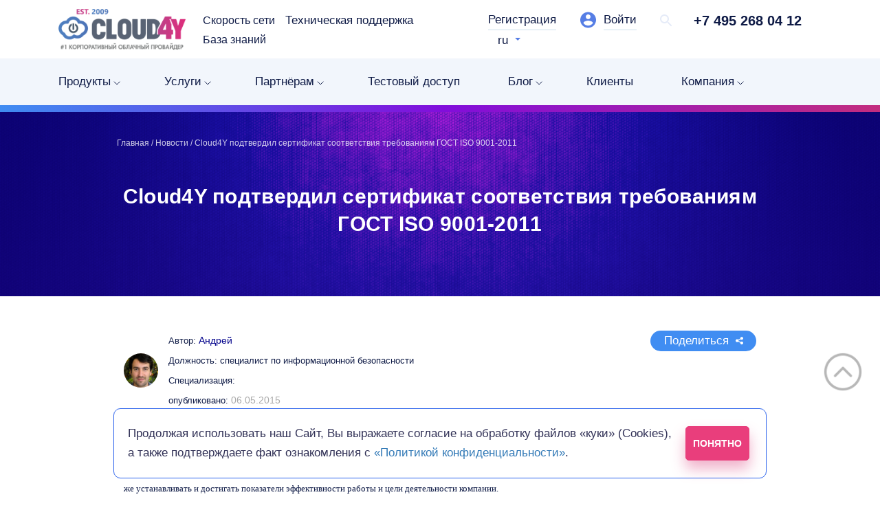

--- FILE ---
content_type: text/html; charset=UTF-8
request_url: https://www.cloud4y.ru/news/cloud4y-podtverdil-sertifikat-sootvetstviya-trebovaniyam-gost-iso-9001-2011/
body_size: 95200
content:
<!doctype html>
<html lang="ru" site="s1" site-dir="/">
<head>
    <meta charset="UTF-8">

    <link rel="alternate" href="https://www.cloud4y.ru/news/cloud4y-podtverdil-sertifikat-sootvetstviya-trebovaniyam-gost-iso-9001-2011/" hreflang="ru">
    <link rel="alternate" href="https://www.cloud4y.ru/news/cloud4y-podtverdil-sertifikat-sootvetstviya-trebovaniyam-gost-iso-9001-2011/" hreflang="x-default">
    <link rel="alternate" href="https://www.cloud4y.ru/en/news/cloud4y-podtverdil-sertifikat-sootvetstviya-trebovaniyam-gost-iso-9001-2011/" hreflang="en">
    <link rel="canonical" href="https://www.cloud4y.ru/news/cloud4y-podtverdil-sertifikat-sootvetstviya-trebovaniyam-gost-iso-9001-2011/">

    <meta name="viewport" content="width=device-width, initial-scale=1.0">
    <meta name="facebook-domain-verification" content="ozpvsmm18iminh5g9ukrgt6oday727">

    
    <meta name="robots" content="index, follow">
    <link type="image/x-icon" href="https://www.cloud4y.ru/favicon.ico" rel="shortcut icon">
    <link type="Image/x-icon" href="https://www.cloud4y.ru/favicon.ico" rel="icon">

    

<meta name="twitter:card" content="summary">
<meta name="twitter:title" content="Cloud4Y подтвердил сертификат соответствия требованиям ГОСТ ISO 9001-2011">

    <meta name="twitter:image"
          content="https://www.cloud4y.ru">
    <meta name="twitter:description"
          content="Корпоративный облачный провайдер Cloud4Y в очередной раз подтвердил сертификат соответствия системы менеджмента качества ГОСТ ISO 9001-2011.">

    <meta property="og:title" content="Cloud4Y подтвердил сертификат соответствия требованиям ГОСТ ISO 9001-2011">
    <meta property="og:image"
          content="https://www.cloud4y.ru">
    <meta property="og:description"
          content="Корпоративный облачный провайдер Cloud4Y в очередной раз подтвердил сертификат соответствия системы менеджмента качества ГОСТ ISO 9001-2011.">
    <meta property="og:url" content="https://www.cloud4y.ru/news/cloud4y-podtverdil-sertifikat-sootvetstviya-trebovaniyam-gost-iso-9001-2011/">

<meta property="og:type" content="website">
<meta property="og:image:width" content="1200">
<meta property="og:image:height" content="600">

            <title>Cloud4Y подтвердил сертификат ГОСТ ISO 9001-2011| Cloud4Y | Cloud4Y</title>
    
	<link href="/bitrix/cache/css/s1/2019/page_9e538a69639bfc074bf7264b73b8f7d7/page_9e538a69639bfc074bf7264b73b8f7d7_v1.css?17661525883137" type="text/css"  rel="stylesheet" />
<link href="/bitrix/cache/css/s1/2019/template_804cf441948b5820448d25cafbf6bddd/template_804cf441948b5820448d25cafbf6bddd_v1.css?1766152587331878" type="text/css"  data-template-style="true" rel="stylesheet" />
<script>if(!window.BX)window.BX={};if(!window.BX.message)window.BX.message=function(mess){if(typeof mess==='object'){for(let i in mess) {BX.message[i]=mess[i];} return true;}};</script>
<script>(window.BX||top.BX).message({"JS_CORE_LOADING":"Загрузка...","JS_CORE_NO_DATA":"- Нет данных -","JS_CORE_WINDOW_CLOSE":"Закрыть","JS_CORE_WINDOW_EXPAND":"Развернуть","JS_CORE_WINDOW_NARROW":"Свернуть в окно","JS_CORE_WINDOW_SAVE":"Сохранить","JS_CORE_WINDOW_CANCEL":"Отменить","JS_CORE_WINDOW_CONTINUE":"Продолжить","JS_CORE_H":"ч","JS_CORE_M":"м","JS_CORE_S":"с","JSADM_AI_HIDE_EXTRA":"Скрыть лишние","JSADM_AI_ALL_NOTIF":"Показать все","JSADM_AUTH_REQ":"Требуется авторизация!","JS_CORE_WINDOW_AUTH":"Войти","JS_CORE_IMAGE_FULL":"Полный размер"});</script>

<script src="/bitrix/js/main/core/core.min.js?1766152455229643"></script>

<script>BX.Runtime.registerExtension({"name":"main.core","namespace":"BX","loaded":true});</script>
<script>BX.setJSList(["\/bitrix\/js\/main\/core\/core_ajax.js","\/bitrix\/js\/main\/core\/core_promise.js","\/bitrix\/js\/main\/polyfill\/promise\/js\/promise.js","\/bitrix\/js\/main\/loadext\/loadext.js","\/bitrix\/js\/main\/loadext\/extension.js","\/bitrix\/js\/main\/polyfill\/promise\/js\/promise.js","\/bitrix\/js\/main\/polyfill\/find\/js\/find.js","\/bitrix\/js\/main\/polyfill\/includes\/js\/includes.js","\/bitrix\/js\/main\/polyfill\/matches\/js\/matches.js","\/bitrix\/js\/ui\/polyfill\/closest\/js\/closest.js","\/bitrix\/js\/main\/polyfill\/fill\/main.polyfill.fill.js","\/bitrix\/js\/main\/polyfill\/find\/js\/find.js","\/bitrix\/js\/main\/polyfill\/matches\/js\/matches.js","\/bitrix\/js\/main\/polyfill\/core\/dist\/polyfill.bundle.js","\/bitrix\/js\/main\/core\/core.js","\/bitrix\/js\/main\/polyfill\/intersectionobserver\/js\/intersectionobserver.js","\/bitrix\/js\/main\/lazyload\/dist\/lazyload.bundle.js","\/bitrix\/js\/main\/polyfill\/core\/dist\/polyfill.bundle.js","\/bitrix\/js\/main\/parambag\/dist\/parambag.bundle.js"]);
</script>
<script>BX.Runtime.registerExtension({"name":"fx","namespace":"window","loaded":true});</script>
<script>(window.BX||top.BX).message({"LANGUAGE_ID":"ru","FORMAT_DATE":"DD.MM.YYYY","FORMAT_DATETIME":"DD.MM.YYYY HH:MI:SS","COOKIE_PREFIX":"BX_C4Y","SERVER_TZ_OFFSET":"10800","UTF_MODE":"Y","SITE_ID":"s1","SITE_DIR":"\/","USER_ID":"","SERVER_TIME":1770054770,"USER_TZ_OFFSET":0,"USER_TZ_AUTO":"Y","bitrix_sessid":"d44a48b728a974b33ade76dcc43fa285"});</script>

<script  src="/bitrix/cache/js/s1/2019/kernel_main/kernel_main_v1.js?1766155141158483"></script>
<script>BX.setJSList(["\/bitrix\/js\/main\/core\/core_fx.js","\/bitrix\/js\/main\/session.js","\/bitrix\/js\/main\/pageobject\/dist\/pageobject.bundle.js","\/bitrix\/js\/main\/core\/core_window.js","\/bitrix\/js\/main\/date\/main.date.js","\/bitrix\/js\/main\/core\/core_date.js","\/bitrix\/js\/main\/utils.js","\/local\/templates\/2019\/components\/bitrix\/menu\/horizontal_multilevel_new\/script.js","\/local\/templates\/2019\/js\/lazysizes.min.js","\/local\/templates\/2019\/js\/jquery.min.js","\/local\/templates\/2019\/js\/fancybox\/jquery.fancybox.min.js","\/local\/templates\/2019\/js\/jquery.formstyler.min.js","\/local\/templates\/2019\/js\/jquery.inputmask.bundle.min.js","\/local\/templates\/2019\/js\/owl.carousel.min.js","\/local\/templates\/2019\/js\/scrollTo.js","\/local\/templates\/2019\/js\/wow.min.js","\/local\/templates\/2019\/components\/nologostudio\/calculator\/2019\/frame.js","\/local\/templates\/2019\/js\/scripts.js"]);</script>
<script>BX.setCSSList(["\/local\/templates\/2019\/components\/bitrix\/news\/cloud-news-2021\/bitrix\/news.detail\/.default\/style.css","\/local\/components\/custom\/main.share\/templates\/universal-list\/style.css","\/local\/assets\/css\/vertical.css","\/local\/templates\/2019\/js\/owl.carousel.css","\/local\/templates\/2019\/js\/jquery.formstyler.css","\/local\/templates\/2019\/js\/fancybox\/jquery.fancybox.min.css","\/local\/assets\/css\/bootstrap.min.css","\/local\/templates\/2019\/components\/bitrix\/menu\/simple\/style.css","\/local\/templates\/2019\/components\/bitrix\/menu\/horizontal_multilevel_new\/style.css","\/local\/templates\/2019\/styles.css","\/local\/templates\/2019\/template_styles.css","\/local\/assets\/css\/content.css"]);</script>
<script>
					(function () {
						"use strict";

						var counter = function ()
						{
							var cookie = (function (name) {
								var parts = ("; " + document.cookie).split("; " + name + "=");
								if (parts.length == 2) {
									try {return JSON.parse(decodeURIComponent(parts.pop().split(";").shift()));}
									catch (e) {}
								}
							})("BITRIX_CONVERSION_CONTEXT_s1");

							if (cookie && cookie.EXPIRE >= BX.message("SERVER_TIME"))
								return;

							var request = new XMLHttpRequest();
							request.open("POST", "/bitrix/tools/conversion/ajax_counter.php", true);
							request.setRequestHeader("Content-type", "application/x-www-form-urlencoded");
							request.send(
								"SITE_ID="+encodeURIComponent("s1")+
								"&sessid="+encodeURIComponent(BX.bitrix_sessid())+
								"&HTTP_REFERER="+encodeURIComponent(document.referrer)
							);
						};

						if (window.frameRequestStart === true)
							BX.addCustomEvent("onFrameDataReceived", counter);
						else
							BX.ready(counter);
					})();
				</script>

<script  src="/bitrix/cache/js/s1/2019/template_1cc997b5427ea43a89c17f22f8e58db7/template_1cc997b5427ea43a89c17f22f8e58db7_v1.js?1766152587392551"></script>

<meta name="description" content="Cloud4Y подтвердил сертификат соответствия требованиям ГОСТ ISO 9001-2011" />
    <script src="/local/templates/2019/js/SeoHide.js"></script>

        	<!-- BEGIN JIVOSITE CODE {literal} -->
            <script src="//code-ya.jivosite.com/widget/TADpz6VX5M" async></script>
    <!-- {/literal} END JIVOSITE CODE -->

    <!-- Yandex.Metrika counter -->
    <script type="text/javascript" nonce="40ef33ac88" data-skip-moving="true">
        (function(m,e,t,r,i,k,a){m[i]=m[i]||function(){(m[i].a=m[i].a||[]).push(arguments)};
            m[i].l=1*new Date();k=e.createElement(t),a=e.getElementsByTagName(t)[0],k.async=1,k.src=r,a.parentNode.insertBefore(k,a)})
        (window, document, "script", "https://mc.yandex.ru/metrika/tag.js", "ym");

        ym(35374790, "init", {
            clickmap:true,
            trackLinks:true,
            accurateTrackBounce:true,
            webvisor:true,
            trackHash:true,
            ecommerce:"dataLayer"
        });
    </script>
    <!-- /Yandex.Metrika counter -->

<!-- Schema.org -->
<script type="application/ld+json">
    {
        "@context": "https://schema.org",
        "@type": "Organization",
        "name": "Cloud4Y",
        "alternateName": "cloud4u",
        "url": "https://www.cloud4y.ru/",
        "logo": "https://www.cloud4y.ru/upload/medialibrary/5f8/Cloud4Y-logo.png",
        "image": "https://www.cloud4y.ru/upload/medialibrary/5f8/Cloud4Y-logo.png",
        "contactPoint": {
            "@type": "ContactPoint",
            "telephone": "+7 495 268 04 12",
            "contactType": "technical support",
            "availableLanguage": ["English","Russian","Arabic"]
        },
        "sameAs": [
            "https://habr.com/ru/users/cloud4y/",
        ],
        "address": [
            {
                "@type": "PostalAddress",
                "addressLocality": "Moscow",
                "streetAddress": "Avangardnaya, str. 3,",
                "telephone": "+7 (495) 268 04 12",
                "postalCode": "125493",
                "addressCountry":
                {
                    "@type": "Country",
                    "name": "Russia"
                }
            }
        ]
    }
</script>
    
        </head>
<body class="body--news">
<!-- Roistat counter -->
<script data-skip-moving="true">
    (function(w, d, s, h, id) {
        w.roistatProjectId = id; w.roistatHost = h;
        var p = d.location.protocol == "https:" ? "https://" : "http://";
        var u = /^.*roistat_visit=[^;]+(.*)?$/.test(d.cookie) ? "/dist/module.js" : "/api/site/1.0/"+id+"/init?referrer="+encodeURIComponent(d.location.href);
        var js = d.createElement(s); js.charset="UTF-8"; js.async = 1; js.src = p+h+u; var js2 = d.getElementsByTagName(s)[0]; js2.parentNode.insertBefore(js, js2);
    })(window, document, 'script', 'cloud.roistat.com', 'fa264244ce88151171ec1ba341658b93');
</script>
<!-- Roistat counter -->

<!-- BEGIN JIVOSITE INTEGRATION WITH ROISTAT -->
    <script type='text/javascript'>
        var getCookie = window.getCookie = function (name) {
            var matches = document.cookie.match(new RegExp("(?:^|; )" + name.replace(/([\.$?*|{}\(\)\[\]\\\/\+^])/g, '\\$1') + "=([^;]*)"));
            return matches ? decodeURIComponent(matches[1]) : undefined;
        };
        function jivo_onLoadCallback() {
            jivo_api.setUserToken(getCookie('roistat_visit'));
        }
    </script>
<!-- END JIVOSITE INTEGRATION WITH ROISTAT -->

    <!-- Yandex.Metrika counter -->
    <noscript data-skip-moving="true"><div><img  class="lazyload" data-src="https://mc.yandex.ru/watch/35374790" style="position:absolute; left:-9999px;" alt="" /></div></noscript>
    <!-- /Yandex.Metrika counter -->

<!-- Varioqub experiments -->
<script type="text/javascript">
    (function(e, x, pe, r, i, me, nt){
        e[i]=e[i]||function(){(e[i].a=e[i].a||[]).push(arguments)},
            me=x.createElement(pe),me.async=1,me.src=r,nt=x.getElementsByTagName(pe)[0],me.addEventListener('error',function(){function cb(t){t=t[t.length-1],'function'==typeof t&&t({flags:{}})};Array.isArray(e[i].a)&&e[i].a.forEach(cb);e[i]=function(){cb(arguments)}}),nt.parentNode.insertBefore(me,nt)})
    (window, document, 'script', 'https://abt.s3.yandex.net/expjs/latest/exp.js', 'ymab');
    ymab('metrika.35374790', 'init'/*, {clientFeatures}, {callback}*/);
</script>

    <!-- VK -->
    <script type="text/javascript" data-skip-moving="true">!function(){var t=document.createElement("script");t.type="text/javascript",t.async=!0,t.src="https://vk.com/js/api/openapi.js?167",t.onload=function(){VK.Retargeting.Init("VK-RTRG-174214-hCCzG"),VK.Retargeting.Hit()},document.head.appendChild(t)}();</script>
    <noscript><img  class="lazyload" data-src="https://vk.com/rtrg?p=VK-RTRG-174214-hCCzG" style="position:fixed; left:-999px;" alt=""/></noscript>
    <!-- /VK -->

<header>
    <div class="search-form">
        <form action="/search/">
            <label for="q" class="input-holder">
                <input type="text" name="q" id="q" class="input">
            </label>
            <button type="submit" class="search-btn" aria-label="search"></button>
        </form>
    </div>
    <div class="header-top">
        <div class="wrap">
            <a href="JavaScript:;" class="burger" aria-label="burger">
                <span class="menu-icon"><span></span></span>
            </a><a href="/" class="logo" aria-label="logo"></a>
            <div class="top-menu">
				<ul >        <li class="">
            <a                                    href="/about/infrastructure/"
                                class=""                                             >
                Скорость сети            </a>
        </li>        <li class="">
            <span                                class="h-link"                                 data-href="L3N1cHBvcnQv"            >
                Техническая поддержка            </span>
        </li>        <li class="">
            <a                                    href="/documentation/"
                                class=""                                             >
                База знаний            </a>
        </li></ul>            </div>
            <div class="header-top__right">
								                    <a href="https://client.cloud4y.ru/register.php?currency=2&language=russian&currency=2"
                       class="header-top__reg"
                       target="_blank">
<!--                       onclick="yaCounter35374790.reachGoal('First_Registration')">-->
                        Регистрация                    </a>
                    <a href="https://client.cloud4y.ru/index.php/login?"
                       class="header-top__auth"
                       target="_blank">
<!--                       onclick="yaCounter35374790.reachGoal('Personal_Area')">-->
                        Войти                    </a>
                
                <a href="#" class="header-top__search" aria-label="search"></a>
                <a href="tel:+74952680412"
                   class="header-top__phone js--phone"
                >
                    +7 495 268 04 12                </a>

                <div class="header-top__lang">

                    
                        <a href="#" class="header-top__lang-selected js--site-changer">
                            ru                        </a>
                        <ul class="header-top__lang-ul">
                                                                                                                                    <li >
                                                                <a rel="nofollow" class="select-language" href="https://www.cloud4y.ru/en/news/cloud4y-podtverdil-sertifikat-sootvetstviya-trebovaniyam-gost-iso-9001-2011/" l="https://www.cloud4y.ru/en" eq="">ENG</a>
                            </li>
                                                                            </ul>
                                    </div>
            </div>
        </div>
    </div>

    <div class="menu">
        <div class="only-mobile">
            <a href="JavaScript:;" class="menu-close" aria-label="menu-close"></a>
            <div class="header-top__lang">
                <a href="#" class="header-top__lang-selected">Ru</a>
                <ul class="header-top__lang-ul">
                    <li><a href="https://www.cloud4y.ru/en/">En</a></li>
                </ul>
            </div>
        </div>
        <div class="wrap">
            <div class="lvl-1">
                <div class="menu-overlay"></div>
<div class="custom-menu">
    <div class="menu-level-1">
                                    <a href="javascript:void(0);" class="menu-item-level-1 menu-parent" data-item-id="0">
                    Продукты                </a>
                <div id="0" class="menu-level-2-container">
                    <div class="menu-level-2-wrapper">
                        <div class="back-button-level-2"></div>
                        <input type="text" class="search-input" placeholder="Поиск по продуктам...">
                                                                                                                                        <div class="menu-item-level-2 menu-parent-level-2" data-parent-id="0" data-item-id="1">
                                    <a href="javascript:void(0);">Популярное</a>
                                </div>
                                                                                                                                                                                                                                                                                                                                                                                                                                                                                                                                                                                                                                                                                                                                                                                                                    <div class="menu-item-level-2 menu-parent-level-2" data-parent-id="0" data-item-id="15">
                                    <a href="javascript:void(0);">Серверы и вычисления</a>
                                </div>
                                                                                                                                                                                                                                                                                                                                                                                                                                                                                                                                                                                                                                                                                                                                                                                                                                                                                                                                                                                                                                    <div class="menu-item-level-2 menu-parent-level-2" data-parent-id="0" data-item-id="33">
                                    <a href="javascript:void(0);">Информационная безопасность</a>
                                </div>
                                                                                                                                                                                                                                                                                                                                                                                                                                                                                                                                                                                                                                                                                                                                                                                                                                                                                                                                                                                                                                                                                        <div class="menu-item-level-2 menu-parent-level-2" data-parent-id="0" data-item-id="52">
                                    <a href="javascript:void(0);">Безопасность персональных данных (ФЗ-152) и ГИС</a>
                                </div>
                                                                                                                                                                                                                                                                                                                                                                                                                                                                                                                                                                                                    <div class="menu-item-level-2 menu-parent-level-2" data-parent-id="0" data-item-id="62">
                                    <a href="javascript:void(0);">Хранение и восстановление данных</a>
                                </div>
                                                                                                                                                                                                                                                                                                                                                                                                                                                                                                                                                                                                                                                        <div class="menu-item-level-2 menu-parent-level-2" data-parent-id="0" data-item-id="73">
                                    <a href="javascript:void(0);">GPU серверы и машинное обучение</a>
                                </div>
                                                                                                                                                                                                                                                                                                                                                                                                                                                                                            <div class="menu-item-level-2 menu-parent-level-2" data-parent-id="0" data-item-id="81">
                                    <a href="javascript:void(0);">1C в облаке</a>
                                </div>
                                                                                                                                                                                                                                                                            <div class="menu-item-level-2 menu-parent-level-2" data-parent-id="0" data-item-id="85">
                                    <a href="javascript:void(0);">Программные продукты в облаке</a>
                                </div>
                                                                                                                                                                                                                                                                                                                                                                                                                                                                                                                                                                                                    <div class="menu-item-level-2 menu-parent-level-2" data-parent-id="0" data-item-id="95">
                                    <a href="javascript:void(0);">Частное облако 2.0</a>
                                </div>
                                                                                                                                                                                                                                                                                                                                <div class="menu-item-level-2 menu-parent-level-2" data-parent-id="0" data-item-id="100">
                                    <a href="javascript:void(0);">Удалённые рабочие столы и VDI</a>
                                </div>
                                                                                                                                                                                                                        <div class="menu-item-level-2 menu-parent-level-2" data-parent-id="0" data-item-id="103">
                                    <a href="javascript:void(0);">Аренда почтового сервера</a>
                                </div>
                                                                                                                                                                                                                                                                            <div class="menu-item-level-2 menu-parent-level-2" data-parent-id="0" data-item-id="107">
                                    <a href="javascript:void(0);">Сети и доставка контента</a>
                                </div>
                                                                                                                                                                                                                                                                                                                                <div class="menu-item-level-2 menu-parent-level-2" data-parent-id="0" data-item-id="112">
                                    <a href="javascript:void(0);">Контейнеризация Kubernetes и Hadoop</a>
                                </div>
                                                                                                                                                                                                                                                                                                                                                                                                                                                                                                                                                                                                                                                                                                                                                                                                                                                                                                                                                                                                                                                                                                                                                                                                                                                                                                                                                                                                                                                                                                                                                                                                                                                                                                                                                                                                                                                                                                                                                                                                                                                                                                                                                                                                                                                                                                                                                                                                                                                                                                                                                                                                                                                                                                                                                                                                                                                                                                                                                                                                                                                                                                                                                                                                                                                                                                                                                                                                                                                                                                                                                                                                                                                                                                                                                                                                            </div>
                    <div class="menu-level-3-wrapper">
                        <div class="back-button-level-3"></div>
                                                                                                                                                                                            <div class="menu-level-3" data-level-3-parent-id="1">
                                    <div class="menu-item-level-3">
                                        <a  href="/cloud-hosting/cloud-server/">Облачные серверы</a>
                                        <p>Аренда облачного сервера</p>
                                    </div>
                                </div>
                                                                                                                <div class="menu-level-3" data-level-3-parent-id="1">
                                    <div class="menu-item-level-3">
                                        <a  href="/cloud-hosting/oblako-fz-152/">Облачные серверы ФЗ-152</a>
                                        <p>Аренда облачного сервера ФЗ-152</p>
                                    </div>
                                </div>
                                                                                                                <div class="menu-level-3" data-level-3-parent-id="1">
                                    <div class="menu-item-level-3">
                                        <a  href="/cloud-hosting/gpu/">Серверы с GPU</a>
                                        <p>Аренда сервера с видеокартой </p>
                                    </div>
                                </div>
                                                                                                                <div class="menu-level-3" data-level-3-parent-id="1">
                                    <div class="menu-item-level-3">
                                        <a  href="/cloud-services/1c-hosting/">Аренда сервера 1С</a>
                                        <p>1С в облаке по модели SaaS</p>
                                    </div>
                                </div>
                                                                                                                <div class="menu-level-3" data-level-3-parent-id="1">
                                    <div class="menu-item-level-3">
                                        <a  href="/cloud-services/microsoft-office-rent/">Лицензии Microsoft Office 365</a>
                                        <p>Подписка на продукты Microsoft Office 365</p>
                                    </div>
                                </div>
                                                                                                                <div class="menu-level-3" data-level-3-parent-id="1">
                                    <div class="menu-item-level-3">
                                        <a  href="/cloud-hosting/dedicated/">Выделенные серверы</a>
                                        <p>Аренда физического сервера без виртуализации</p>
                                    </div>
                                </div>
                                                                                                                <div class="menu-level-3" data-level-3-parent-id="1">
                                    <div class="menu-item-level-3">
                                        <a  href="/cloud-services/corporate-mail/">Аренда почтовых ящиков Exchange</a>
                                        <p>Корпоративная почта Exchange в облаке</p>
                                    </div>
                                </div>
                                                                                                                <div class="menu-level-3" data-level-3-parent-id="1">
                                    <div class="menu-item-level-3">
                                        <a  href="/cloud-hosting/anti-ddos/">Защита от DDoS-атак (StormWall)</a>
                                        <p>Комплексное решение для защиты ИТ-инфраструктуры</p>
                                    </div>
                                </div>
                                                                                                                <div class="menu-level-3" data-level-3-parent-id="1">
                                    <div class="menu-item-level-3">
                                        <a  href="/cloud-services/corp-drive/">Nextcloud корпоративное хранилище</a>
                                        <p>Облачное корпоративное файловое хранилище</p>
                                    </div>
                                </div>
                                                                                                                <div class="menu-level-3" data-level-3-parent-id="1">
                                    <div class="menu-item-level-3">
                                        <a  href="/cloud-hosting/vps-vds/">Аренда VPS/ VDS</a>
                                        <p>Выделенные облачные серверы </p>
                                    </div>
                                </div>
                                                                                                                <div class="menu-level-3" data-level-3-parent-id="1">
                                    <div class="menu-item-level-3">
                                        <a  href="/cloud-hosting/ruoblako/">ФЗ-187 защищенное облако</a>
                                        <p>Аренда облачного сервера ФЗ-187</p>
                                    </div>
                                </div>
                                                                                                                <div class="menu-level-3" data-level-3-parent-id="1">
                                    <div class="menu-item-level-3">
                                        <a  href="/cloud-hosting/pci-dss-hosting/">PCI DSS сертифицированный хостинг</a>
                                        <p>Для организаций, работающих с платёжными картами</p>
                                    </div>
                                </div>
                                                                                                                <div class="menu-level-3" data-level-3-parent-id="1">
                                    <div class="menu-item-level-3">
                                        <a  href="/cloud-services/cloud-backup/">Резервное копирование в облаке</a>
                                        <p>Backup данных в облако Cloud4Y</p>
                                    </div>
                                </div>
                                                                                                                                                                    <div class="menu-level-3" data-level-3-parent-id="15">
                                    <div class="menu-item-level-3">
                                        <a  href="/cloud-hosting/cloud-server/">Облачные серверы</a>
                                        <p>Аренда облачного сервера</p>
                                    </div>
                                </div>
                                                                                                                <div class="menu-level-3" data-level-3-parent-id="15">
                                    <div class="menu-item-level-3">
                                        <a  href="/cloud-hosting/oblako-fz-152/">Облачные серверы ФЗ-152</a>
                                        <p>Аренда облачного сервера ФЗ-152</p>
                                    </div>
                                </div>
                                                                                                                <div class="menu-level-3" data-level-3-parent-id="15">
                                    <div class="menu-item-level-3">
                                        <a  href="/cloud-hosting/gpu/">GPU серверы</a>
                                        <p>Аренда облачного сервера с видеокартой</p>
                                    </div>
                                </div>
                                                                                                                <div class="menu-level-3" data-level-3-parent-id="15">
                                    <div class="menu-item-level-3">
                                        <a  href="/cloud-hosting/in-memory-hosting/">Хостинг In-memory баз данных</a>
                                        <p>Миграция &quot;In memory&quot; баз в российское облако</p>
                                    </div>
                                </div>
                                                                                                                <div class="menu-level-3" data-level-3-parent-id="15">
                                    <div class="menu-item-level-3">
                                        <a  href="/cloud-services/corporate-mail/">Аренда почтовых ящиков Exchange</a>
                                        <p>Корпоративная почта Exchange в облаке</p>
                                    </div>
                                </div>
                                                                                                                <div class="menu-level-3" data-level-3-parent-id="15">
                                    <div class="menu-item-level-3">
                                        <a  href="/cloud-hosting/vps-vds/">Аренда VPS/ VDS</a>
                                        <p>Выделенные облачные серверы </p>
                                    </div>
                                </div>
                                                                                                                <div class="menu-level-3" data-level-3-parent-id="15">
                                    <div class="menu-item-level-3">
                                        <a  href="/cloud-hosting/bare-metal/">Cloud4Y Bare Metal</a>
                                        <p> Аренда физических выделенных серверов</p>
                                    </div>
                                </div>
                                                                                                                <div class="menu-level-3" data-level-3-parent-id="15">
                                    <div class="menu-item-level-3">
                                        <a  href="/cloud-hosting/server-linux/">Аренда  VPS/VDS-сервер на Linux</a>
                                        <p>Гибкое решение для размещения сайтов, сервисов, CRM и выполнения задач по разработке</p>
                                    </div>
                                </div>
                                                                                                                <div class="menu-level-3" data-level-3-parent-id="15">
                                    <div class="menu-item-level-3">
                                        <a  href="/cloud-hosting/vps-vds-europe/">Аренда виртуальных серверов VPS/VDS в Европе</a>
                                        <p>Запуск проекта в юрисдикции ЕС</p>
                                    </div>
                                </div>
                                                                                                                <div class="menu-level-3" data-level-3-parent-id="15">
                                    <div class="menu-item-level-3">
                                        <a  href="/cloud-hosting/server-ubuntu/">Аренда сервера  UBUNTU</a>
                                        <p>Способ разместить сайт, приложение или сервис на одной из самых популярных ОС</p>
                                    </div>
                                </div>
                                                                                                                <div class="menu-level-3" data-level-3-parent-id="15">
                                    <div class="menu-item-level-3">
                                        <a  href="/control_panel/">Виртуальная облачная инфраструктура и хранение данных</a>
                                        <p>Управление различными облачными сервисами в едином личном кабинет</p>
                                    </div>
                                </div>
                                                                                                                <div class="menu-level-3" data-level-3-parent-id="15">
                                    <div class="menu-item-level-3">
                                        <a  href="/cloud-hosting/hosting/">Виртуальный хостинг для сайтов</a>
                                        <p>Размещение файлов, подключение домена и запустить проекта</p>
                                    </div>
                                </div>
                                                                                                                <div class="menu-level-3" data-level-3-parent-id="15">
                                    <div class="menu-item-level-3">
                                        <a  href="/cloud-hosting/database-as-a-service/">Сервер баз данных</a>
                                        <p>База данных в облаке</p>
                                    </div>
                                </div>
                                                                                                                <div class="menu-level-3" data-level-3-parent-id="15">
                                    <div class="menu-item-level-3">
                                        <a  href="/cloud-hosting/pci-dss-hosting/">PCI DSS сертифицированный хостинг</a>
                                        <p>Для организаций, работающих с платёжными картами</p>
                                    </div>
                                </div>
                                                                                                                <div class="menu-level-3" data-level-3-parent-id="15">
                                    <div class="menu-item-level-3">
                                        <a  href="/cloud-hosting/dedicated/">Выделенные серверы</a>
                                        <p>Аренда физического сервера без виртуализации</p>
                                    </div>
                                </div>
                                                                                                                <div class="menu-level-3" data-level-3-parent-id="15">
                                    <div class="menu-item-level-3">
                                        <a  href="/cloud-hosting/import-substitution/">Импортозамещение</a>
                                        <p>Антисанкционный пакет решений</p>
                                    </div>
                                </div>
                                                                                                                <div class="menu-level-3" data-level-3-parent-id="15">
                                    <div class="menu-item-level-3">
                                        <a  href="/cloud-hosting/server-windows/">Аренда сервера на Windows</a>
                                        <p>Готовое решение: надёжная система, лицензированная ОС и выделенные ресурсы.<br />
</p>
                                    </div>
                                </div>
                                                                                                                                                                    <div class="menu-level-3" data-level-3-parent-id="33">
                                    <div class="menu-item-level-3">
                                        <a  href="/cloud-services/usergate/">Виртуальный межсетевой экран NGFW</a>
                                        <p>Межсетевой экран UserGate &#40;ГОСТ&#41;</p>
                                    </div>
                                </div>
                                                                                                                <div class="menu-level-3" data-level-3-parent-id="33">
                                    <div class="menu-item-level-3">
                                        <a  href="/cloud-hosting/vipnet/">ГОСТ VPN</a>
                                        <p>Защищенные каналы связи &#40;VIPNet, S-Terra, NGate&#41;</p>
                                    </div>
                                </div>
                                                                                                                <div class="menu-level-3" data-level-3-parent-id="33">
                                    <div class="menu-item-level-3">
                                        <a  href="/cloud-services/web-application-firewall/">Защита приложений WAF</a>
                                        <p>Защита web-приложений на уровне L7</p>
                                    </div>
                                </div>
                                                                                                                <div class="menu-level-3" data-level-3-parent-id="33">
                                    <div class="menu-item-level-3">
                                        <a  href="/cloud-services/vmware-nsx-edge/">Защита виртуального периметра</a>
                                        <p>На базе NSX EDGE</p>
                                    </div>
                                </div>
                                                                                                                <div class="menu-level-3" data-level-3-parent-id="33">
                                    <div class="menu-item-level-3">
                                        <a  href="/cloud-hosting/anti-ddos/">Защита от DDoS-атак (StormWall)</a>
                                        <p>Решение для защиты ИТ-инфраструктуры</p>
                                    </div>
                                </div>
                                                                                                                <div class="menu-level-3" data-level-3-parent-id="33">
                                    <div class="menu-item-level-3">
                                        <a  href="/cloud-services/dlp-sistema-stakhanovets/">DLP - система</a>
                                        <p>Стахановец, Staffcop</p>
                                    </div>
                                </div>
                                                                                                                <div class="menu-level-3" data-level-3-parent-id="33">
                                    <div class="menu-item-level-3">
                                        <a  href="/cloud-services/antispam/">Антиспам защита</a>
                                        <p>Чистая почта без спама</p>
                                    </div>
                                </div>
                                                                                                                <div class="menu-level-3" data-level-3-parent-id="33">
                                    <div class="menu-item-level-3">
                                        <a  href="/cloud-services/emergency-server-shutdown/">Экстренное выключение серверов</a>
                                        <p>Выключение серверов через звонок или приложение</p>
                                    </div>
                                </div>
                                                                                                                <div class="menu-level-3" data-level-3-parent-id="33">
                                    <div class="menu-item-level-3">
                                        <a  href="/cloud-hosting/two-factor-authentication-2fa/">Двухфакторная аутентификация (2FA)</a>
                                        <p>Независимый уровень безопасности от MULTIFACTOR. <br />
</p>
                                    </div>
                                </div>
                                                                                                                <div class="menu-level-3" data-level-3-parent-id="33">
                                    <div class="menu-item-level-3">
                                        <a  href="/cloud-services/penetration-testing">Тестирование на проникновение (пентест)</a>
                                        <p>Проверка на устойчивость к реальным кибератакам</p>
                                    </div>
                                </div>
                                                                                                                <div class="menu-level-3" data-level-3-parent-id="33">
                                    <div class="menu-item-level-3">
                                        <a  href="/cloud-hosting/encrypting-virtual-machines/">Шифрование виртуальных машин</a>
                                        <p>Безопасность данных в облаке</p>
                                    </div>
                                </div>
                                                                                                                <div class="menu-level-3" data-level-3-parent-id="33">
                                    <div class="menu-item-level-3">
                                        <a  href="/cloud-services/data-room-mitrasoft/">Виртуальная комната данных Mitrasoft</a>
                                        <p>Безопасный файлообмен с внешними пользователями</p>
                                    </div>
                                </div>
                                                                                                                <div class="menu-level-3" data-level-3-parent-id="33">
                                    <div class="menu-item-level-3">
                                        <a  href="/cloud-services/antivirus-drweb/">Антивирусная защита</a>
                                        <p>Антивирусные программы Dr.Web, Касперский</p>
                                    </div>
                                </div>
                                                                                                                <div class="menu-level-3" data-level-3-parent-id="33">
                                    <div class="menu-item-level-3">
                                        <a  href="/cloud-hosting/ssl-certificates/">SSL - сертификаты</a>
                                        <p>SSL-сертификаты для защиты сайта</p>
                                    </div>
                                </div>
                                                                                                                <div class="menu-level-3" data-level-3-parent-id="33">
                                    <div class="menu-item-level-3">
                                        <a  href="/cloud-services/bugbounty/">Программа Bug Bounty</a>
                                        <p>Сообщите нам об уязвимостях на нашем сайте</p>
                                    </div>
                                </div>
                                                                                                                <div class="menu-level-3" data-level-3-parent-id="33">
                                    <div class="menu-item-level-3">
                                        <a  href="/cloud-services/vulnerability-scanner/">Анализ уязвимостей</a>
                                        <p>Анализ уязвимостей информационной системы</p>
                                    </div>
                                </div>
                                                                                                                <div class="menu-level-3" data-level-3-parent-id="33">
                                    <div class="menu-item-level-3">
                                        <a  href="/cloud-hosting/sorm-for-rent-and-outsourming/">СОРМ в аренду и аутсорминг</a>
                                        <p>Услуга СОРМ для операторов связи и провайдеров.</p>
                                    </div>
                                </div>
                                                                                                                <div class="menu-level-3" data-level-3-parent-id="33">
                                    <div class="menu-item-level-3">
                                        <a  href="/cloud-hosting/ddos-protection-waf/">Защита от DDoS-атак (WAF)</a>
                                        <p>Защита сайтов и приложений от DDoS-атак</p>
                                    </div>
                                </div>
                                                                                                                                                                    <div class="menu-level-3" data-level-3-parent-id="52">
                                    <div class="menu-item-level-3">
                                        <a  href="/cloud-hosting/oblako-fz-152/">Облачные серверы ФЗ-152</a>
                                        <p>Аренда облачного сервера ФЗ-152</p>
                                    </div>
                                </div>
                                                                                                                <div class="menu-level-3" data-level-3-parent-id="52">
                                    <div class="menu-item-level-3">
                                        <a  href="/cloud-hosting/dedicated/">Физические серверы ФЗ-152</a>
                                        <p>Аренда физического сервера ФЗ-152</p>
                                    </div>
                                </div>
                                                                                                                <div class="menu-level-3" data-level-3-parent-id="52">
                                    <div class="menu-item-level-3">
                                        <a  href="/cloud-hosting/object-storage-s3/">S3 объектное хранилище по ФЗ-152</a>
                                        <p>Объектное хранилище для персональных данных</p>
                                    </div>
                                </div>
                                                                                                                <div class="menu-level-3" data-level-3-parent-id="52">
                                    <div class="menu-item-level-3">
                                        <a  href="/cloud-hosting/ruoblako/">ФЗ-187 защищенное облако</a>
                                        <p>Аренда облачного сервера ФЗ-187</p>
                                    </div>
                                </div>
                                                                                                                <div class="menu-level-3" data-level-3-parent-id="52">
                                    <div class="menu-item-level-3">
                                        <a  href="/cloud-hosting/fz-152-assessment/">Аудит защищенности по ФЗ-152</a>
                                        <p>Услуги аудита защищенности систем обработки ПДн</p>
                                    </div>
                                </div>
                                                                                                                <div class="menu-level-3" data-level-3-parent-id="52">
                                    <div class="menu-item-level-3">
                                        <a  href="/cloud-hosting/vipnet/">Подключение к ГИС</a>
                                        <p>Услуга аренды криптошлюза</p>
                                    </div>
                                </div>
                                                                                                                <div class="menu-level-3" data-level-3-parent-id="52">
                                    <div class="menu-item-level-3">
                                        <a  href="/cloud-services/data-room-mitrasoft/">Виртуальная комната данных</a>
                                        <p>Безопасный обмен файлами с внешними контрагентами</p>
                                    </div>
                                </div>
                                                                                                                <div class="menu-level-3" data-level-3-parent-id="52">
                                    <div class="menu-item-level-3">
                                        <a  href="/cloud-hosting/vipnet/">ГОСТ VPN</a>
                                        <p>Аренда безопасных каналов связи &#40;VIPNet, S-Terra, NGate&#41;</p>
                                    </div>
                                </div>
                                                                                                                <div class="menu-level-3" data-level-3-parent-id="52">
                                    <div class="menu-item-level-3">
                                        <a  href="/cloud-hosting/gosoblako/">ГосОблако (1К)</a>
                                        <p>Безопасное хранение данных государственных информационных систем &#40;ГИС&#41;</p>
                                    </div>
                                </div>
                                                                                                                                                                    <div class="menu-level-3" data-level-3-parent-id="62">
                                    <div class="menu-item-level-3">
                                        <a  href="/cloud-hosting/cloud-storage/">Облачное хранилище</a>
                                        <p>Популярные решения файловых и объектных хранилищ</p>
                                    </div>
                                </div>
                                                                                                                <div class="menu-level-3" data-level-3-parent-id="62">
                                    <div class="menu-item-level-3">
                                        <a  href="/cloud-hosting/object-storage-s3/">S3 Объектное хранилище</a>
                                        <p>Горячее и холодное хранение</p>
                                    </div>
                                </div>
                                                                                                                <div class="menu-level-3" data-level-3-parent-id="62">
                                    <div class="menu-item-level-3">
                                        <a  href="/cloud-hosting/disaster-recovery/">Аварийное восстановление (DRaaS)</a>
                                        <p>Disaster recovery</p>
                                    </div>
                                </div>
                                                                                                                <div class="menu-level-3" data-level-3-parent-id="62">
                                    <div class="menu-item-level-3">
                                        <a  href="/cloud-hosting/arenda-skhd/">Аренда СХД</a>
                                        <p>Решение для больших объемов данных</p>
                                    </div>
                                </div>
                                                                                                                <div class="menu-level-3" data-level-3-parent-id="62">
                                    <div class="menu-item-level-3">
                                        <a  href="/cloud-hosting/backup-replication/">Репликация данных, vCAV</a>
                                        <p>Дублирующий сервер</p>
                                    </div>
                                </div>
                                                                                                                <div class="menu-level-3" data-level-3-parent-id="62">
                                    <div class="menu-item-level-3">
                                        <a  href="/cloud-services/corp-drive/">Nextсloud корпоративное хранилище</a>
                                        <p>Облачное решение файлового хранения</p>
                                    </div>
                                </div>
                                                                                                                <div class="menu-level-3" data-level-3-parent-id="62">
                                    <div class="menu-item-level-3">
                                        <a  href="/cloud-hosting/archive-storage-s3/">S3 архивное хранение</a>
                                        <p>Надёжное хранилище для архивных данных</p>
                                    </div>
                                </div>
                                                                                                                <div class="menu-level-3" data-level-3-parent-id="62">
                                    <div class="menu-item-level-3">
                                        <a  href="/cloud-services/cloud-backup/">Резервное копирование в облаке</a>
                                        <p>Backup данных в облако Cloud4Y</p>
                                    </div>
                                </div>
                                                                                                                <div class="menu-level-3" data-level-3-parent-id="62">
                                    <div class="menu-item-level-3">
                                        <a  href="/cloud-hosting/synccluster/">MetroCluster</a>
                                        <p>Катастрофоустойчивое облако</p>
                                    </div>
                                </div>
                                                                                                                <div class="menu-level-3" data-level-3-parent-id="62">
                                    <div class="menu-item-level-3">
                                        <a  href="/cloud-services/data-room-mitrasoft/">Виртуальная комната данных Mitrasoft</a>
                                        <p>Безопасный обмен файлами с внешними пользователями</p>
                                    </div>
                                </div>
                                                                                                                                                                    <div class="menu-level-3" data-level-3-parent-id="73">
                                    <div class="menu-item-level-3">
                                        <a  href="/cloud-hosting/gpu/">Серверы с GPU</a>
                                        <p>Аренда сервера с видеокартой </p>
                                    </div>
                                </div>
                                                                                                                <div class="menu-level-3" data-level-3-parent-id="73">
                                    <div class="menu-item-level-3">
                                        <a  href="/cloud-hosting/gpu-render-farm/">GPU рендер ферма</a>
                                        <p>GPU-кластер для рендеринга изображений и видео</p>
                                    </div>
                                </div>
                                                                                                                <div class="menu-level-3" data-level-3-parent-id="73">
                                    <div class="menu-item-level-3">
                                        <a  href="/cloud-hosting/artificial-intelligence-and-machine-learning/">Серверы с GPU для ML</a>
                                        <p>Аренда сервера с GPU для машинного обучения</p>
                                    </div>
                                </div>
                                                                                                                <div class="menu-level-3" data-level-3-parent-id="73">
                                    <div class="menu-item-level-3">
                                        <a  href="/cloud-services/hadoop-spark/">Платформа для Apache Hadoop</a>
                                        <p>Для запуска кластеров Apache Hadoop, Spark</p>
                                    </div>
                                </div>
                                                                                                                <div class="menu-level-3" data-level-3-parent-id="73">
                                    <div class="menu-item-level-3">
                                        <a  href="/cloud-hosting/data-science-virtual-machine/">Data Science Virtual Machine </a>
                                        <p>Виртуальная машина для ML-обучения</p>
                                    </div>
                                </div>
                                                                                                                <div class="menu-level-3" data-level-3-parent-id="73">
                                    <div class="menu-item-level-3">
                                        <a  href="/cloud-hosting/llm-platform/">LLM-платформа от Cloud4Y</a>
                                        <p>Дообучение языковых моделей</p>
                                    </div>
                                </div>
                                                                                                                <div class="menu-level-3" data-level-3-parent-id="73">
                                    <div class="menu-item-level-3">
                                        <a  href="/cloud-hosting/ml-platform/">ML-платформа от Cloud4Y</a>
                                        <p>Обучение ML-моделей</p>
                                    </div>
                                </div>
                                                                                                                                                                    <div class="menu-level-3" data-level-3-parent-id="81">
                                    <div class="menu-item-level-3">
                                        <a  href="/cloud-services/1c-hosting/">Аренда сервера 1С</a>
                                        <p>1С в облаке по модели SaaS</p>
                                    </div>
                                </div>
                                                                                                                <div class="menu-level-3" data-level-3-parent-id="81">
                                    <div class="menu-item-level-3">
                                        <a  href="/cloud-hosting/dedicated-1c/">Аренда выделенного сервера 1С</a>
                                        <p>Выделенные облачные мощности под 1С</p>
                                    </div>
                                </div>
                                                                                                                <div class="menu-level-3" data-level-3-parent-id="81">
                                    <div class="menu-item-level-3">
                                        <a  href="/cloud-services/cloud-backup/">Резервное копирование 1С</a>
                                        <p>Решения по аварийному восстановлению в случае сбоев</p>
                                    </div>
                                </div>
                                                                                                                                                                    <div class="menu-level-3" data-level-3-parent-id="85">
                                    <div class="menu-item-level-3">
                                        <a  href="/cloud-services/corp-drive/">Nextcloud корпоративное хранилище</a>
                                        <p>Облачное корпоративное файловое хранилище</p>
                                    </div>
                                </div>
                                                                                                                <div class="menu-level-3" data-level-3-parent-id="85">
                                    <div class="menu-item-level-3">
                                        <a  href="/cloud-services/cloud-based-cctv/">Облачное видеонаблюдение</a>
                                        <p>Комплексные системы безопасности в облаке</p>
                                    </div>
                                </div>
                                                                                                                <div class="menu-level-3" data-level-3-parent-id="85">
                                    <div class="menu-item-level-3">
                                        <a  href="/cloud-services/microsoft-office-rent/">Лицензии Microsoft Office 365</a>
                                        <p>Подписка на продукты Microsoft Office 365</p>
                                    </div>
                                </div>
                                                                                                                <div class="menu-level-3" data-level-3-parent-id="85">
                                    <div class="menu-item-level-3">
                                        <a  href="/cloud-services/programms-microsoft/">Лицензии Power BI, Project Plan и др</a>
                                        <p>Лицензионные решения несмотря на санкции</p>
                                    </div>
                                </div>
                                                                                                                <div class="menu-level-3" data-level-3-parent-id="85">
                                    <div class="menu-item-level-3">
                                        <a  href="/cloud-services/cloud-ip-ats/">Облачная IP-ATC</a>
                                        <p>Облачная телефония</p>
                                    </div>
                                </div>
                                                                                                                <div class="menu-level-3" data-level-3-parent-id="85">
                                    <div class="menu-item-level-3">
                                        <a  href="/cloud-services/1c-bitrix/">1C Битрикс24 в облаке</a>
                                        <p>Б24, система управления внутренним информационным ресурсом компании</p>
                                    </div>
                                </div>
                                                                                                                <div class="menu-level-3" data-level-3-parent-id="85">
                                    <div class="menu-item-level-3">
                                        <a  href="/cloud-services/ispmanager/">ISP Manager</a>
                                        <p>Гибкая панель управления хостингом</p>
                                    </div>
                                </div>
                                                                                                                <div class="menu-level-3" data-level-3-parent-id="85">
                                    <div class="menu-item-level-3">
                                        <a  href="/cloud-services/videoconferencing/">Сервис видеоконференций</a>
                                        <p>Российский сервис для видеоконференций</p>
                                    </div>
                                </div>
                                                                                                                <div class="menu-level-3" data-level-3-parent-id="85">
                                    <div class="menu-item-level-3">
                                        <a  href="/cloud-services/microsoft-power-bi/">Microsoft Power BI</a>
                                        <p>Лицензионная версия доступна в России, несмотря на санкции.</p>
                                    </div>
                                </div>
                                                                                                                                                                    <div class="menu-level-3" data-level-3-parent-id="95">
                                    <div class="menu-item-level-3">
                                        <a  href="/private-cloud/">Частное облако</a>
                                        <p>Облачная инфраструктура в изолированной среде</p>
                                    </div>
                                </div>
                                                                                                                <div class="menu-level-3" data-level-3-parent-id="95">
                                    <div class="menu-item-level-3">
                                        <a  href="/cloud-hosting/dedicated/">Выделенные серверы</a>
                                        <p>Аренда физического сервера</p>
                                    </div>
                                </div>
                                                                                                                <div class="menu-level-3" data-level-3-parent-id="95">
                                    <div class="menu-item-level-3">
                                        <a  href="/cloud-hosting/pci-dss-hosting/">PCI DSS сертифицированный хостинг</a>
                                        <p>Решение для организаций, работающих с данными платёжных карт</p>
                                    </div>
                                </div>
                                                                                                                <div class="menu-level-3" data-level-3-parent-id="95">
                                    <div class="menu-item-level-3">
                                        <a  href="/cloud-hosting/dedicated/">Аренда стойки для нескольких серверов</a>
                                        <p>Аренда стойки или части стойки в ЦОД</p>
                                    </div>
                                </div>
                                                                                                                                                                    <div class="menu-level-3" data-level-3-parent-id="100">
                                    <div class="menu-item-level-3">
                                        <a  href="/cloud-services/virtual-desktop/">VDI (RDS, Horizon)</a>
                                        <p>Виртуальный рабочий стол</p>
                                    </div>
                                </div>
                                                                                                                <div class="menu-level-3" data-level-3-parent-id="100">
                                    <div class="menu-item-level-3">
                                        <a  href="/cloud-services/virtual-desktop/">Сервер удаленных рабочих столов </a>
                                        <p>Аренда удаленного рабочего места</p>
                                    </div>
                                </div>
                                                                                                                                                                    <div class="menu-level-3" data-level-3-parent-id="103">
                                    <div class="menu-item-level-3">
                                        <a  href="/cloud-services/corporate-mail/">Аренда почтовых ящиков Exchange</a>
                                        <p>Корпоративная облачная почта</p>
                                    </div>
                                </div>
                                                                                                                <div class="menu-level-3" data-level-3-parent-id="103">
                                    <div class="menu-item-level-3">
                                        <a  href="/cloud-services/email-service/">Сервис email-рассылок</a>
                                        <p>Отправка автоматических массовых рассылок по электронной почте</p>
                                    </div>
                                </div>
                                                                                                                <div class="menu-level-3" data-level-3-parent-id="103">
                                    <div class="menu-item-level-3">
                                        <a  href="/cloud-services/antispam/">Антиспам защита</a>
                                        <p> Чистая почта без спама</p>
                                    </div>
                                </div>
                                                                                                                                                                    <div class="menu-level-3" data-level-3-parent-id="107">
                                    <div class="menu-item-level-3">
                                        <a  href="/cloud-hosting/load-balancer/">Балансировщик нагрузки</a>
                                        <p>Повышение доступности приложений</p>
                                    </div>
                                </div>
                                                                                                                <div class="menu-level-3" data-level-3-parent-id="107">
                                    <div class="menu-item-level-3">
                                        <a  href="/cloud-hosting/anti-ddos/">Защита от DDoS-атак (StormWall)</a>
                                        <p>Комплексное решение для защиты ИТ-инфраструктуры</p>
                                    </div>
                                </div>
                                                                                                                <div class="menu-level-3" data-level-3-parent-id="107">
                                    <div class="menu-item-level-3">
                                        <a  href="/cloud-hosting/cloud-cdn/">Облачный CDN</a>
                                        <p>Сеть доставки контента</p>
                                    </div>
                                </div>
                                                                                                                <div class="menu-level-3" data-level-3-parent-id="107">
                                    <div class="menu-item-level-3">
                                        <a  href="/cloud-services/citrix/">Citrix Netscaler</a>
                                        <p>Решение для построения корпоративных облачных сетей</p>
                                    </div>
                                </div>
                                                                                                                                                                    <div class="menu-level-3" data-level-3-parent-id="112">
                                    <div class="menu-item-level-3">
                                        <a  href="/cloud-services/kubernetes-as-a-service/">Кластеры Kubernetes</a>
                                        <p>Сервис для работы с кластерами Kubernetes в облаке</p>
                                    </div>
                                </div>
                                                                                                                <div class="menu-level-3" data-level-3-parent-id="112">
                                    <div class="menu-item-level-3">
                                        <a  href="/cloud-services/kubernetes-gpu-ml-ai/">Кластеры Kubernetes с GPU</a>
                                        <p>Для решения задач, связанных с ML и AI</p>
                                    </div>
                                </div>
                                                                                                                <div class="menu-level-3" data-level-3-parent-id="112">
                                    <div class="menu-item-level-3">
                                        <a  href="/cloud-services/hadoop-spark/">Платформа для Apache Hadoop</a>
                                        <p>Сервис для работы с Apache Hadoop в облаке</p>
                                    </div>
                                </div>
                                                                                                                                                                                                                        <div class="menu-level-3" data-level-3-parent-id="117">
                                    <div class="menu-item-level-3">
                                        <a  href="/support/managed-services/">Управляемые сервисы</a>
                                        <p>Внедрение и поддержка проектов любой сложности</p>
                                    </div>
                                </div>
                                                                                                                <div class="menu-level-3" data-level-3-parent-id="117">
                                    <div class="menu-item-level-3">
                                        <a  href="/cloud-hosting/vcloud-availability/">Миграция в облако Cloud4Y</a>
                                        <p>vCloud Availability</p>
                                    </div>
                                </div>
                                                                                                                <div class="menu-level-3" data-level-3-parent-id="117">
                                    <div class="menu-item-level-3">
                                        <a  href="/cloud-hosting/templates/">Шаблоны виртуальных машин</a>
                                        <p>Шаблоны для быстрого развёртывания ВМ</p>
                                    </div>
                                </div>
                                                                                                                <div class="menu-level-3" data-level-3-parent-id="117">
                                    <div class="menu-item-level-3">
                                        <a  href="/cloud-services/monitoring-administration/">Мониторинг в администрировании</a>
                                        <p>Единая панель управления</p>
                                    </div>
                                </div>
                                                                                                                <div class="menu-level-3" data-level-3-parent-id="117">
                                    <div class="menu-item-level-3">
                                        <a  href="/support/">Техническая поддержка</a>
                                        <p>Доступность 24/7</p>
                                    </div>
                                </div>
                                                                                                                                                                    <div class="menu-level-3" data-level-3-parent-id="123">
                                    <div class="menu-item-level-3">
                                        <a  href="/cloud-services/free-migration-to-cloud4y/">Бесплатная миграция в облако Cloud4Y</a>
                                        <p>Быстрая и безопасная миграция между облаками</p>
                                    </div>
                                </div>
                                                                                                                <div class="menu-level-3" data-level-3-parent-id="123">
                                    <div class="menu-item-level-3">
                                        <a  href="/cloud-hosting/vcloud-availability/">Миграция из зарубежных сервисов</a>
                                        <p>Переезд из зарубежного облака</p>
                                    </div>
                                </div>
                                                                                                                <div class="menu-level-3" data-level-3-parent-id="123">
                                    <div class="menu-item-level-3">
                                        <a  href="/cloud-hosting/vcloud-availability/">Миграция в облако через vCloud Availability</a>
                                        <p>Быстрая миграция между облаками и восстановление рабочих процессов</p>
                                    </div>
                                </div>
                                                                                                                <div class="menu-level-3" data-level-3-parent-id="123">
                                    <div class="menu-item-level-3">
                                        <a  href="/cloud-hosting/vcloud-availability-exchange/">Миграция корпоративной почты Exchange</a>
                                        <p>Миграция сервера корпоративной почты</p>
                                    </div>
                                </div>
                                                                                                                <div class="menu-level-3" data-level-3-parent-id="123">
                                    <div class="menu-item-level-3">
                                        <a  href="/cloud-hosting/migration-ms-azure/">Миграция сервисов из MS Azure</a>
                                        <p>Exchange, SharePoint, Microsoft Office 365 и др.</p>
                                    </div>
                                </div>
                                                                                                                                                                    <div class="menu-level-3" data-level-3-parent-id="129">
                                    <div class="menu-item-level-3">
                                        <a  href="/cloud-services/is-certification/">Аттестация информационных систем</a>
                                        <p>Помощь в аттестации инфраструктуры</p>
                                    </div>
                                </div>
                                                                                                                <div class="menu-level-3" data-level-3-parent-id="129">
                                    <div class="menu-item-level-3">
                                        <a  href="/cloud-hosting/fz-152-assessment/">Аудит защищенности по ФЗ-152</a>
                                        <p>Услуги аудита защищенности систем обработки ПДн</p>
                                    </div>
                                </div>
                                                                                                                                                                    <div class="menu-level-3" data-level-3-parent-id="132">
                                    <div class="menu-item-level-3">
                                        <a  href="/cloud-services/vulnerability-scanner/">Анализ уязвимостей</a>
                                        <p>Анализ уязвимостей информационной системы</p>
                                    </div>
                                </div>
                                                                                                                <div class="menu-level-3" data-level-3-parent-id="132">
                                    <div class="menu-item-level-3">
                                        <a  href="/cloud-services/emergency-server-shutdown/">Экстренное выключение серверов</a>
                                        <p>Выключение серверов через звонок или приложение</p>
                                    </div>
                                </div>
                                                                                                                <div class="menu-level-3" data-level-3-parent-id="132">
                                    <div class="menu-item-level-3">
                                        <a  href="/cloud-services/penetration-testing">Тестирование на проникновение (пентест)</a>
                                        <p>Проверка на устойчивость к реальным кибератакам</p>
                                    </div>
                                </div>
                                                                                                                <div class="menu-level-3" data-level-3-parent-id="132">
                                    <div class="menu-item-level-3">
                                        <a  href="/cloud-hosting/encrypting-virtual-machines/">Шифрование виртуальных машин</a>
                                        <p>Безопасность данных в облаке</p>
                                    </div>
                                </div>
                                                                                                                                                                    <div class="menu-level-3" data-level-3-parent-id="137">
                                    <div class="menu-item-level-3">
                                        <a  href="/cloud-hosting/server-colocation/">Размещение серверов (Colocation)</a>
                                        <p>Аренда места для сервера</p>
                                    </div>
                                </div>
                                                                                                                <div class="menu-level-3" data-level-3-parent-id="137">
                                    <div class="menu-item-level-3">
                                        <a  href="/cloud-hosting/container-data-center-rental/">Аренда контейнерного ЦОД</a>
                                        <p>Аренда и размещение контейнерных ЦОД на площадках в Подмосковье.<br />
</p>
                                    </div>
                                </div>
                                                                                                                <div class="menu-level-3" data-level-3-parent-id="137">
                                    <div class="menu-item-level-3">
                                        <a  href="/cloud-hosting/server_stand_rental/">Аренда стойки для нескольких серверов</a>
                                        <p>Аренда стойки или части стойки в ЦОД</p>
                                    </div>
                                </div>
                                                                                                                                                                                                                                                                                                                                                                                                                                                                                                                                                <div class="menu-level-3" data-level-3-parent-id="148">
                                    <div class="menu-item-level-3">
                                        <a  href="/blog/">Все</a>
                                        <p>Без сортировки l Статьи </p>
                                    </div>
                                </div>
                                                                                                                <div class="menu-level-3" data-level-3-parent-id="148">
                                    <div class="menu-item-level-3">
                                        <a  href="/blog/security/">Безопасность</a>
                                        <p>Информационная Безопасность l Статьи</p>
                                    </div>
                                </div>
                                                                                                                <div class="menu-level-3" data-level-3-parent-id="148">
                                    <div class="menu-item-level-3">
                                        <a  href="/blog/basics/">Первые шаги</a>
                                        <p>На старте l Статьи</p>
                                    </div>
                                </div>
                                                                                                                <div class="menu-level-3" data-level-3-parent-id="148">
                                    <div class="menu-item-level-3">
                                        <a  href="/blog/technologies/">Технологии</a>
                                        <p>IT l Статьи</p>
                                    </div>
                                </div>
                                                                                                                <div class="menu-level-3" data-level-3-parent-id="148">
                                    <div class="menu-item-level-3">
                                        <a  href="/blog/ecology/">Eco-активности</a>
                                        <p>Eco-активности l Статьи</p>
                                    </div>
                                </div>
                                                                                                                <div class="menu-level-3" data-level-3-parent-id="148">
                                    <div class="menu-item-level-3">
                                        <a  href="/blog/why-cloud/">Зачем Вам облако</a>
                                        <p>Облако для бизнеса l Статьи</p>
                                    </div>
                                </div>
                                                                                                                <div class="menu-level-3" data-level-3-parent-id="148">
                                    <div class="menu-item-level-3">
                                        <a  href="/blog/tutorials/">Инструкции</a>
                                        <p>Как установить l Статьи</p>
                                    </div>
                                </div>
                                                                                                                <div class="menu-level-3" data-level-3-parent-id="148">
                                    <div class="menu-item-level-3">
                                        <a  href="/news/">Новости компании и отрасли</a>
                                        <p>Важные события в жизни компании и в отрасли облачных технологий | Новости
</p>
                                    </div>
                                </div>
                                                                                                                                                                    <div class="menu-level-3" data-level-3-parent-id="157">
                                    <div class="menu-item-level-3">
                                        <a  href="/webinars/">Вебинары</a>
                                        <p>Регулярно проводим бесплатные вебинары. Наши инженеры делятся ценными знаниями по IaaS, SaaS, а также информационной безопасности </p>
                                    </div>
                                </div>
                                                                                                                                                                    <div class="menu-level-3" data-level-3-parent-id="159">
                                    <div class="menu-item-level-3">
                                        <a  href="/promo/upravlenie-oblakom-vmware/">Курс</a>
                                        <p>Управление виртуальным дата-центром и сетями в Cloud Director &#40;VMware&#41;</p>
                                    </div>
                                </div>
                                                                                                                                                                                                                                                                            <div class="menu-level-3" data-level-3-parent-id="163">
                                    <div class="menu-item-level-3">
                                        <a  href="/about/">О компании</a>
                                        <p>C 2009 предоставляем облачные услуги корпоративным клиентам, а также услуги ЦОД</p>
                                    </div>
                                </div>
                                                                                                                <div class="menu-level-3" data-level-3-parent-id="163">
                                    <div class="menu-item-level-3">
                                        <a  href="/clients/">Клиенты</a>
                                        <p>2000&#43; клиентов по всему миру</p>
                                    </div>
                                </div>
                                                                                                                <div class="menu-level-3" data-level-3-parent-id="163">
                                    <div class="menu-item-level-3">
                                        <a  href="/contacts/">Контакты</a>
                                        <p>Москва<br />
ул. Авангардная д.3<br />
&#43;7 &#40;495&#41; 268-04-12<br />
<a class="txttohtmllink" href="mailto:support@cloud4y.ru" title="Написать письмо">support@cloud4y.ru</a></p>
                                    </div>
                                </div>
                                                                                                                <div class="menu-level-3" data-level-3-parent-id="163">
                                    <div class="menu-item-level-3">
                                        <a  href="/about/infrastructure/">Инфраструктура</a>
                                        <p>Дата-центры в Москве, Новосибирске, <br />
а также в Турции, Германии, Нидерландах</p>
                                    </div>
                                </div>
                                                                                                                <div class="menu-level-3" data-level-3-parent-id="163">
                                    <div class="menu-item-level-3">
                                        <a  href="/promo/">Акции</a>
                                        <p>Акции и специальные предложения на услуги Cloud4Y</p>
                                    </div>
                                </div>
                                                                                                                <div class="menu-level-3" data-level-3-parent-id="163">
                                    <div class="menu-item-level-3">
                                        <a  href="/benchmarks/">Тест производительности  платформы</a>
                                        <p>Unixbench score для сервиса Cloud4Y — 2187</p>
                                    </div>
                                </div>
                                                                                                                                                                    <div class="menu-level-3" data-level-3-parent-id="170">
                                    <div class="menu-item-level-3">
                                        <a  href="/career/">Карьера в Cloud4Y</a>
                                        <p>Станьте частью команды Cloud4Y!<br>
 Аккредитованная IT-компания<br>
 Дружный и отзывчивый коллектив<br>
 Интересные задачи и план развития<br>
 Прозрачная система KPI, премии<br>
 100% "белая" зарплата<br>
 Официальное трудоустройство по ТК РФ<br>
<br></p>
                                    </div>
                                </div>
                                                                                                                <div class="menu-level-3" data-level-3-parent-id="170">
                                    <div class="menu-item-level-3">
                                        <a  href="/career/#vacancies">Наши вакансии</a>
                                        <p>в Москве и Ярославле</p>
                                    </div>
                                </div>
                                                                                                                <div class="menu-level-3" data-level-3-parent-id="170">
                                    <div class="menu-item-level-3">
                                        <a  href="/career/">Контакты HR</a>
                                        <p>Департамент HR Cloud4Y<br>
 Телефон: +7 (495) 268-04-12 (добавочный 452)<br>
 email: <a href="mailto:hr@cloud4y.ru">hr@cloud4y.ru</a><br>
 Страница на HeadHunter: <a href="https://hh.ru/employer/870036?ysclid=mckj1py3ha228451193">hh cloud</a></p>
                                    </div>
                                </div>
                                                                                                                                                                    <div class="menu-level-3" data-level-3-parent-id="174">
                                    <div class="menu-item-level-3">
                                        <a  href="/about/certificates/">Сертификаты и лицензии</a>
                                        <p>Лицензии<br />
Инфраструктура, ЦОД <br />
Вендоры <br />
РосКомНадзор <br />
ISO <br />
PCI DSS <br />
Аттестаты<br />
</p>
                                    </div>
                                </div>
                                                                                                                <div class="menu-level-3" data-level-3-parent-id="174">
                                    <div class="menu-item-level-3">
                                        <a  href="/about/documents/">Документы</a>
                                        <p>Договоры оказания услуг<br />
Публичные оферты<br />
Реквизиты<br />
Политика конфиденциальности<br />
</p>
                                    </div>
                                </div>
                                                                                                                <div class="menu-level-3" data-level-3-parent-id="174">
                                    <div class="menu-item-level-3">
                                        <a  href="/about/csa-star/">CSA STAR</a>
                                        <p>Документы, подтверждающие соответствие услуг международным стандартам безопасности и конфиденциальности. Гарантия надежности и защищенности данных в облаке Cloud4Y</p>
                                    </div>
                                </div>
                                                                                                                                                                    <div class="menu-level-3" data-level-3-parent-id="178">
                                    <div class="menu-item-level-3">
                                        <a  href="/news/">Новости компании и отрасли</a>
                                        <p>Важные события в жизни компании и в отрасли облачных технологий.<br />
<br />
Предложить PR сотрудничество, пригласить на мероприятие<br />
<a class="txttohtmllink" href="mailto:Advertising@cloud4y.ru" title="Написать письмо">Advertising@cloud4y.ru</a> <br />
</p>
                                    </div>
                                </div>
                                                                                                                                                                    <div class="menu-level-3" data-level-3-parent-id="180">
                                    <div class="menu-item-level-3">
                                        <a  href="/contacts/">Мы в соцсетях</a>
                                        <p><p>
	 Полезные статьи, инструкции, важные события в мире IT:
</p>
<p>
 <a href="https://vk.com/cloud4y">Вконтакте</a> <a href="https://t.me/cloud4y">Telegram</a> <a href="https://twitter.com/Cloud4y">Twitter</a> <a href="https://habr.com/ru/companies/cloud4y/articles/">Habr</a> <a href="https://www.youtube.com/c/Cloud4yRuNo1">Youtube</a>
</p>
 <br>
<p>
	 Подкасты Cloud4Y
</p>
 <a href="https://podcasts.apple.com/us/podcast/%D0%B3%D0%BE-%D0%B2-%D0%BE%D0%B1%D0%BB%D0%B0%D0%BA%D0%BE-%D0%BC%D1%8B-%D1%81%D0%BE%D0%B7%D0%B4%D0%B0%D0%BB%D0%B8/id1597447952">Podcasts</a> <a href="https://music.yandex.ru/album/19617289">Music</a> <a href="https://vk.com/podcast-114833493_456239017">Вконтакте</a> <a href="https://www.youtube.com/watch?v=IhNyuXtDMBU&list=PLVEQ8mkISjtmWu-q-_b4i9mma45lkr8Wf">YouTube</a></p>
                                    </div>
                                </div>
                                                                        </div>
                </div>
                                                                                                                                                                                                                                                                                                                                                                                                                                                                                                                                                                                                                                                                                                                                                                                                                                                                                                                                                                                                                                                                                                                                                                                                                                                                                                                                                                                                                                                                                                                                                                                                                                                                                                                                                                                                                                                                                                                                                                                                                                                                                                                                                                                                                                                                                                                                                                                                                                                            <a href="javascript:void(0);" class="menu-item-level-1 menu-parent" data-item-id="116">
                    Услуги                </a>
                <div id="116" class="menu-level-2-container">
                    <div class="menu-level-2-wrapper">
                        <div class="back-button-level-2"></div>
                        <input type="text" class="search-input" placeholder="Поиск по продуктам...">
                                                                                                                                                                                                                                                                                                                                                                                                                                                                                                                                                                                                                                                                                                                                                                                                                                                                                                                                                                                                                                                                                                                                                                                                                                                                                                                                                                                                                                                                                                                                                                                                                                                                                                                                                                                                                                                                                                                                                                                                                                                                                                                                                                                                                                                                                                                                                                                                                                                                                                                                                                                                                                                                                                                                                                                                                                                                                                                                                                                                                                                                                                                                                                                                                                                                                                                                                                                                                                                                                                                                                                                                                                                                                                                                                                                                                                                                                                                                                                                                                                                                                                                                                                                                                                                                                                                                                                                                                                                                                                                                                                                                                                                                                                                                                                                                                                                                                                                                                                                                                                                                                                                                                                                                                                                                                                                                                                                                                                                                                                                                                                                                                                                                                                                                                                                                                                                                                                                                                                                                                                                                                                                                                                                                                                                                                                                                                                                                                        <div class="menu-item-level-2 menu-parent-level-2" data-parent-id="116" data-item-id="117">
                                    <a href="javascript:void(0);">Администрирование</a>
                                </div>
                                                                                                                                                                                                                                                                                                                                                                                    <div class="menu-item-level-2 menu-parent-level-2" data-parent-id="116" data-item-id="123">
                                    <a href="javascript:void(0);">Миграция в облако</a>
                                </div>
                                                                                                                                                                                                                                                                                                                                                                                    <div class="menu-item-level-2 menu-parent-level-2" data-parent-id="116" data-item-id="129">
                                    <a href="javascript:void(0);">Аттестация</a>
                                </div>
                                                                                                                                                                                                                        <div class="menu-item-level-2 menu-parent-level-2" data-parent-id="116" data-item-id="132">
                                    <a href="javascript:void(0);">Информационная безопасность</a>
                                </div>
                                                                                                                                                                                                                                                                                                                                <div class="menu-item-level-2 menu-parent-level-2" data-parent-id="116" data-item-id="137">
                                    <a href="javascript:void(0);">Размещение оборудования</a>
                                </div>
                                                                                                                                                                                                                                                                                                                                                                                                                                                                                                                                                                                                                                                                                                                                                                                                                                                                                                                                                                                                                                                                                                                                                                                                                                                                                                                                                                                                                                                                                                                                                                                                                                                                                                                                                                                                                                                                                                                                                                                                                                                                                                                                                                                                                                                                                                                                                                                                                                                        </div>
                    <div class="menu-level-3-wrapper">
                        <div class="back-button-level-3"></div>
                                                                                                                                                                                            <div class="menu-level-3" data-level-3-parent-id="1">
                                    <div class="menu-item-level-3">
                                        <a rel="nofollow" href="/cloud-hosting/cloud-server/">Облачные серверы</a>
                                        <p>Аренда облачного сервера</p>
                                    </div>
                                </div>
                                                                                                                <div class="menu-level-3" data-level-3-parent-id="1">
                                    <div class="menu-item-level-3">
                                        <a rel="nofollow" href="/cloud-hosting/oblako-fz-152/">Облачные серверы ФЗ-152</a>
                                        <p>Аренда облачного сервера ФЗ-152</p>
                                    </div>
                                </div>
                                                                                                                <div class="menu-level-3" data-level-3-parent-id="1">
                                    <div class="menu-item-level-3">
                                        <a rel="nofollow" href="/cloud-hosting/gpu/">Серверы с GPU</a>
                                        <p>Аренда сервера с видеокартой </p>
                                    </div>
                                </div>
                                                                                                                <div class="menu-level-3" data-level-3-parent-id="1">
                                    <div class="menu-item-level-3">
                                        <a rel="nofollow" href="/cloud-services/1c-hosting/">Аренда сервера 1С</a>
                                        <p>1С в облаке по модели SaaS</p>
                                    </div>
                                </div>
                                                                                                                <div class="menu-level-3" data-level-3-parent-id="1">
                                    <div class="menu-item-level-3">
                                        <a rel="nofollow" href="/cloud-services/microsoft-office-rent/">Лицензии Microsoft Office 365</a>
                                        <p>Подписка на продукты Microsoft Office 365</p>
                                    </div>
                                </div>
                                                                                                                <div class="menu-level-3" data-level-3-parent-id="1">
                                    <div class="menu-item-level-3">
                                        <a rel="nofollow" href="/cloud-hosting/dedicated/">Выделенные серверы</a>
                                        <p>Аренда физического сервера без виртуализации</p>
                                    </div>
                                </div>
                                                                                                                <div class="menu-level-3" data-level-3-parent-id="1">
                                    <div class="menu-item-level-3">
                                        <a rel="nofollow" href="/cloud-services/corporate-mail/">Аренда почтовых ящиков Exchange</a>
                                        <p>Корпоративная почта Exchange в облаке</p>
                                    </div>
                                </div>
                                                                                                                <div class="menu-level-3" data-level-3-parent-id="1">
                                    <div class="menu-item-level-3">
                                        <a rel="nofollow" href="/cloud-hosting/anti-ddos/">Защита от DDoS-атак (StormWall)</a>
                                        <p>Комплексное решение для защиты ИТ-инфраструктуры</p>
                                    </div>
                                </div>
                                                                                                                <div class="menu-level-3" data-level-3-parent-id="1">
                                    <div class="menu-item-level-3">
                                        <a rel="nofollow" href="/cloud-services/corp-drive/">Nextcloud корпоративное хранилище</a>
                                        <p>Облачное корпоративное файловое хранилище</p>
                                    </div>
                                </div>
                                                                                                                <div class="menu-level-3" data-level-3-parent-id="1">
                                    <div class="menu-item-level-3">
                                        <a rel="nofollow" href="/cloud-hosting/vps-vds/">Аренда VPS/ VDS</a>
                                        <p>Выделенные облачные серверы </p>
                                    </div>
                                </div>
                                                                                                                <div class="menu-level-3" data-level-3-parent-id="1">
                                    <div class="menu-item-level-3">
                                        <a rel="nofollow" href="/cloud-hosting/ruoblako/">ФЗ-187 защищенное облако</a>
                                        <p>Аренда облачного сервера ФЗ-187</p>
                                    </div>
                                </div>
                                                                                                                <div class="menu-level-3" data-level-3-parent-id="1">
                                    <div class="menu-item-level-3">
                                        <a rel="nofollow" href="/cloud-hosting/pci-dss-hosting/">PCI DSS сертифицированный хостинг</a>
                                        <p>Для организаций, работающих с платёжными картами</p>
                                    </div>
                                </div>
                                                                                                                <div class="menu-level-3" data-level-3-parent-id="1">
                                    <div class="menu-item-level-3">
                                        <a rel="nofollow" href="/cloud-services/cloud-backup/">Резервное копирование в облаке</a>
                                        <p>Backup данных в облако Cloud4Y</p>
                                    </div>
                                </div>
                                                                                                                                                                    <div class="menu-level-3" data-level-3-parent-id="15">
                                    <div class="menu-item-level-3">
                                        <a rel="nofollow" href="/cloud-hosting/cloud-server/">Облачные серверы</a>
                                        <p>Аренда облачного сервера</p>
                                    </div>
                                </div>
                                                                                                                <div class="menu-level-3" data-level-3-parent-id="15">
                                    <div class="menu-item-level-3">
                                        <a rel="nofollow" href="/cloud-hosting/oblako-fz-152/">Облачные серверы ФЗ-152</a>
                                        <p>Аренда облачного сервера ФЗ-152</p>
                                    </div>
                                </div>
                                                                                                                <div class="menu-level-3" data-level-3-parent-id="15">
                                    <div class="menu-item-level-3">
                                        <a rel="nofollow" href="/cloud-hosting/gpu/">GPU серверы</a>
                                        <p>Аренда облачного сервера с видеокартой</p>
                                    </div>
                                </div>
                                                                                                                <div class="menu-level-3" data-level-3-parent-id="15">
                                    <div class="menu-item-level-3">
                                        <a rel="nofollow" href="/cloud-hosting/in-memory-hosting/">Хостинг In-memory баз данных</a>
                                        <p>Миграция &quot;In memory&quot; баз в российское облако</p>
                                    </div>
                                </div>
                                                                                                                <div class="menu-level-3" data-level-3-parent-id="15">
                                    <div class="menu-item-level-3">
                                        <a rel="nofollow" href="/cloud-services/corporate-mail/">Аренда почтовых ящиков Exchange</a>
                                        <p>Корпоративная почта Exchange в облаке</p>
                                    </div>
                                </div>
                                                                                                                <div class="menu-level-3" data-level-3-parent-id="15">
                                    <div class="menu-item-level-3">
                                        <a rel="nofollow" href="/cloud-hosting/vps-vds/">Аренда VPS/ VDS</a>
                                        <p>Выделенные облачные серверы </p>
                                    </div>
                                </div>
                                                                                                                <div class="menu-level-3" data-level-3-parent-id="15">
                                    <div class="menu-item-level-3">
                                        <a rel="nofollow" href="/cloud-hosting/bare-metal/">Cloud4Y Bare Metal</a>
                                        <p> Аренда физических выделенных серверов</p>
                                    </div>
                                </div>
                                                                                                                <div class="menu-level-3" data-level-3-parent-id="15">
                                    <div class="menu-item-level-3">
                                        <a rel="nofollow" href="/cloud-hosting/server-linux/">Аренда  VPS/VDS-сервер на Linux</a>
                                        <p>Гибкое решение для размещения сайтов, сервисов, CRM и выполнения задач по разработке</p>
                                    </div>
                                </div>
                                                                                                                <div class="menu-level-3" data-level-3-parent-id="15">
                                    <div class="menu-item-level-3">
                                        <a rel="nofollow" href="/cloud-hosting/vps-vds-europe/">Аренда виртуальных серверов VPS/VDS в Европе</a>
                                        <p>Запуск проекта в юрисдикции ЕС</p>
                                    </div>
                                </div>
                                                                                                                <div class="menu-level-3" data-level-3-parent-id="15">
                                    <div class="menu-item-level-3">
                                        <a rel="nofollow" href="/cloud-hosting/server-ubuntu/">Аренда сервера  UBUNTU</a>
                                        <p>Способ разместить сайт, приложение или сервис на одной из самых популярных ОС</p>
                                    </div>
                                </div>
                                                                                                                <div class="menu-level-3" data-level-3-parent-id="15">
                                    <div class="menu-item-level-3">
                                        <a rel="nofollow" href="/control_panel/">Виртуальная облачная инфраструктура и хранение данных</a>
                                        <p>Управление различными облачными сервисами в едином личном кабинет</p>
                                    </div>
                                </div>
                                                                                                                <div class="menu-level-3" data-level-3-parent-id="15">
                                    <div class="menu-item-level-3">
                                        <a rel="nofollow" href="/cloud-hosting/hosting/">Виртуальный хостинг для сайтов</a>
                                        <p>Размещение файлов, подключение домена и запустить проекта</p>
                                    </div>
                                </div>
                                                                                                                <div class="menu-level-3" data-level-3-parent-id="15">
                                    <div class="menu-item-level-3">
                                        <a rel="nofollow" href="/cloud-hosting/database-as-a-service/">Сервер баз данных</a>
                                        <p>База данных в облаке</p>
                                    </div>
                                </div>
                                                                                                                <div class="menu-level-3" data-level-3-parent-id="15">
                                    <div class="menu-item-level-3">
                                        <a rel="nofollow" href="/cloud-hosting/pci-dss-hosting/">PCI DSS сертифицированный хостинг</a>
                                        <p>Для организаций, работающих с платёжными картами</p>
                                    </div>
                                </div>
                                                                                                                <div class="menu-level-3" data-level-3-parent-id="15">
                                    <div class="menu-item-level-3">
                                        <a rel="nofollow" href="/cloud-hosting/dedicated/">Выделенные серверы</a>
                                        <p>Аренда физического сервера без виртуализации</p>
                                    </div>
                                </div>
                                                                                                                <div class="menu-level-3" data-level-3-parent-id="15">
                                    <div class="menu-item-level-3">
                                        <a rel="nofollow" href="/cloud-hosting/import-substitution/">Импортозамещение</a>
                                        <p>Антисанкционный пакет решений</p>
                                    </div>
                                </div>
                                                                                                                <div class="menu-level-3" data-level-3-parent-id="15">
                                    <div class="menu-item-level-3">
                                        <a rel="nofollow" href="/cloud-hosting/server-windows/">Аренда сервера на Windows</a>
                                        <p>Готовое решение: надёжная система, лицензированная ОС и выделенные ресурсы.<br />
</p>
                                    </div>
                                </div>
                                                                                                                                                                    <div class="menu-level-3" data-level-3-parent-id="33">
                                    <div class="menu-item-level-3">
                                        <a rel="nofollow" href="/cloud-services/usergate/">Виртуальный межсетевой экран NGFW</a>
                                        <p>Межсетевой экран UserGate &#40;ГОСТ&#41;</p>
                                    </div>
                                </div>
                                                                                                                <div class="menu-level-3" data-level-3-parent-id="33">
                                    <div class="menu-item-level-3">
                                        <a rel="nofollow" href="/cloud-hosting/vipnet/">ГОСТ VPN</a>
                                        <p>Защищенные каналы связи &#40;VIPNet, S-Terra, NGate&#41;</p>
                                    </div>
                                </div>
                                                                                                                <div class="menu-level-3" data-level-3-parent-id="33">
                                    <div class="menu-item-level-3">
                                        <a rel="nofollow" href="/cloud-services/web-application-firewall/">Защита приложений WAF</a>
                                        <p>Защита web-приложений на уровне L7</p>
                                    </div>
                                </div>
                                                                                                                <div class="menu-level-3" data-level-3-parent-id="33">
                                    <div class="menu-item-level-3">
                                        <a rel="nofollow" href="/cloud-services/vmware-nsx-edge/">Защита виртуального периметра</a>
                                        <p>На базе NSX EDGE</p>
                                    </div>
                                </div>
                                                                                                                <div class="menu-level-3" data-level-3-parent-id="33">
                                    <div class="menu-item-level-3">
                                        <a rel="nofollow" href="/cloud-hosting/anti-ddos/">Защита от DDoS-атак (StormWall)</a>
                                        <p>Решение для защиты ИТ-инфраструктуры</p>
                                    </div>
                                </div>
                                                                                                                <div class="menu-level-3" data-level-3-parent-id="33">
                                    <div class="menu-item-level-3">
                                        <a rel="nofollow" href="/cloud-services/dlp-sistema-stakhanovets/">DLP - система</a>
                                        <p>Стахановец, Staffcop</p>
                                    </div>
                                </div>
                                                                                                                <div class="menu-level-3" data-level-3-parent-id="33">
                                    <div class="menu-item-level-3">
                                        <a rel="nofollow" href="/cloud-services/antispam/">Антиспам защита</a>
                                        <p>Чистая почта без спама</p>
                                    </div>
                                </div>
                                                                                                                <div class="menu-level-3" data-level-3-parent-id="33">
                                    <div class="menu-item-level-3">
                                        <a rel="nofollow" href="/cloud-services/emergency-server-shutdown/">Экстренное выключение серверов</a>
                                        <p>Выключение серверов через звонок или приложение</p>
                                    </div>
                                </div>
                                                                                                                <div class="menu-level-3" data-level-3-parent-id="33">
                                    <div class="menu-item-level-3">
                                        <a rel="nofollow" href="/cloud-hosting/two-factor-authentication-2fa/">Двухфакторная аутентификация (2FA)</a>
                                        <p>Независимый уровень безопасности от MULTIFACTOR. <br />
</p>
                                    </div>
                                </div>
                                                                                                                <div class="menu-level-3" data-level-3-parent-id="33">
                                    <div class="menu-item-level-3">
                                        <a rel="nofollow" href="/cloud-services/penetration-testing">Тестирование на проникновение (пентест)</a>
                                        <p>Проверка на устойчивость к реальным кибератакам</p>
                                    </div>
                                </div>
                                                                                                                <div class="menu-level-3" data-level-3-parent-id="33">
                                    <div class="menu-item-level-3">
                                        <a rel="nofollow" href="/cloud-hosting/encrypting-virtual-machines/">Шифрование виртуальных машин</a>
                                        <p>Безопасность данных в облаке</p>
                                    </div>
                                </div>
                                                                                                                <div class="menu-level-3" data-level-3-parent-id="33">
                                    <div class="menu-item-level-3">
                                        <a rel="nofollow" href="/cloud-services/data-room-mitrasoft/">Виртуальная комната данных Mitrasoft</a>
                                        <p>Безопасный файлообмен с внешними пользователями</p>
                                    </div>
                                </div>
                                                                                                                <div class="menu-level-3" data-level-3-parent-id="33">
                                    <div class="menu-item-level-3">
                                        <a rel="nofollow" href="/cloud-services/antivirus-drweb/">Антивирусная защита</a>
                                        <p>Антивирусные программы Dr.Web, Касперский</p>
                                    </div>
                                </div>
                                                                                                                <div class="menu-level-3" data-level-3-parent-id="33">
                                    <div class="menu-item-level-3">
                                        <a rel="nofollow" href="/cloud-hosting/ssl-certificates/">SSL - сертификаты</a>
                                        <p>SSL-сертификаты для защиты сайта</p>
                                    </div>
                                </div>
                                                                                                                <div class="menu-level-3" data-level-3-parent-id="33">
                                    <div class="menu-item-level-3">
                                        <a rel="nofollow" href="/cloud-services/bugbounty/">Программа Bug Bounty</a>
                                        <p>Сообщите нам об уязвимостях на нашем сайте</p>
                                    </div>
                                </div>
                                                                                                                <div class="menu-level-3" data-level-3-parent-id="33">
                                    <div class="menu-item-level-3">
                                        <a rel="nofollow" href="/cloud-services/vulnerability-scanner/">Анализ уязвимостей</a>
                                        <p>Анализ уязвимостей информационной системы</p>
                                    </div>
                                </div>
                                                                                                                <div class="menu-level-3" data-level-3-parent-id="33">
                                    <div class="menu-item-level-3">
                                        <a rel="nofollow" href="/cloud-hosting/sorm-for-rent-and-outsourming/">СОРМ в аренду и аутсорминг</a>
                                        <p>Услуга СОРМ для операторов связи и провайдеров.</p>
                                    </div>
                                </div>
                                                                                                                <div class="menu-level-3" data-level-3-parent-id="33">
                                    <div class="menu-item-level-3">
                                        <a rel="nofollow" href="/cloud-hosting/ddos-protection-waf/">Защита от DDoS-атак (WAF)</a>
                                        <p>Защита сайтов и приложений от DDoS-атак</p>
                                    </div>
                                </div>
                                                                                                                                                                    <div class="menu-level-3" data-level-3-parent-id="52">
                                    <div class="menu-item-level-3">
                                        <a rel="nofollow" href="/cloud-hosting/oblako-fz-152/">Облачные серверы ФЗ-152</a>
                                        <p>Аренда облачного сервера ФЗ-152</p>
                                    </div>
                                </div>
                                                                                                                <div class="menu-level-3" data-level-3-parent-id="52">
                                    <div class="menu-item-level-3">
                                        <a rel="nofollow" href="/cloud-hosting/dedicated/">Физические серверы ФЗ-152</a>
                                        <p>Аренда физического сервера ФЗ-152</p>
                                    </div>
                                </div>
                                                                                                                <div class="menu-level-3" data-level-3-parent-id="52">
                                    <div class="menu-item-level-3">
                                        <a rel="nofollow" href="/cloud-hosting/object-storage-s3/">S3 объектное хранилище по ФЗ-152</a>
                                        <p>Объектное хранилище для персональных данных</p>
                                    </div>
                                </div>
                                                                                                                <div class="menu-level-3" data-level-3-parent-id="52">
                                    <div class="menu-item-level-3">
                                        <a rel="nofollow" href="/cloud-hosting/ruoblako/">ФЗ-187 защищенное облако</a>
                                        <p>Аренда облачного сервера ФЗ-187</p>
                                    </div>
                                </div>
                                                                                                                <div class="menu-level-3" data-level-3-parent-id="52">
                                    <div class="menu-item-level-3">
                                        <a rel="nofollow" href="/cloud-hosting/fz-152-assessment/">Аудит защищенности по ФЗ-152</a>
                                        <p>Услуги аудита защищенности систем обработки ПДн</p>
                                    </div>
                                </div>
                                                                                                                <div class="menu-level-3" data-level-3-parent-id="52">
                                    <div class="menu-item-level-3">
                                        <a rel="nofollow" href="/cloud-hosting/vipnet/">Подключение к ГИС</a>
                                        <p>Услуга аренды криптошлюза</p>
                                    </div>
                                </div>
                                                                                                                <div class="menu-level-3" data-level-3-parent-id="52">
                                    <div class="menu-item-level-3">
                                        <a rel="nofollow" href="/cloud-services/data-room-mitrasoft/">Виртуальная комната данных</a>
                                        <p>Безопасный обмен файлами с внешними контрагентами</p>
                                    </div>
                                </div>
                                                                                                                <div class="menu-level-3" data-level-3-parent-id="52">
                                    <div class="menu-item-level-3">
                                        <a rel="nofollow" href="/cloud-hosting/vipnet/">ГОСТ VPN</a>
                                        <p>Аренда безопасных каналов связи &#40;VIPNet, S-Terra, NGate&#41;</p>
                                    </div>
                                </div>
                                                                                                                <div class="menu-level-3" data-level-3-parent-id="52">
                                    <div class="menu-item-level-3">
                                        <a rel="nofollow" href="/cloud-hosting/gosoblako/">ГосОблако (1К)</a>
                                        <p>Безопасное хранение данных государственных информационных систем &#40;ГИС&#41;</p>
                                    </div>
                                </div>
                                                                                                                                                                    <div class="menu-level-3" data-level-3-parent-id="62">
                                    <div class="menu-item-level-3">
                                        <a rel="nofollow" href="/cloud-hosting/cloud-storage/">Облачное хранилище</a>
                                        <p>Популярные решения файловых и объектных хранилищ</p>
                                    </div>
                                </div>
                                                                                                                <div class="menu-level-3" data-level-3-parent-id="62">
                                    <div class="menu-item-level-3">
                                        <a rel="nofollow" href="/cloud-hosting/object-storage-s3/">S3 Объектное хранилище</a>
                                        <p>Горячее и холодное хранение</p>
                                    </div>
                                </div>
                                                                                                                <div class="menu-level-3" data-level-3-parent-id="62">
                                    <div class="menu-item-level-3">
                                        <a rel="nofollow" href="/cloud-hosting/disaster-recovery/">Аварийное восстановление (DRaaS)</a>
                                        <p>Disaster recovery</p>
                                    </div>
                                </div>
                                                                                                                <div class="menu-level-3" data-level-3-parent-id="62">
                                    <div class="menu-item-level-3">
                                        <a rel="nofollow" href="/cloud-hosting/arenda-skhd/">Аренда СХД</a>
                                        <p>Решение для больших объемов данных</p>
                                    </div>
                                </div>
                                                                                                                <div class="menu-level-3" data-level-3-parent-id="62">
                                    <div class="menu-item-level-3">
                                        <a rel="nofollow" href="/cloud-hosting/backup-replication/">Репликация данных, vCAV</a>
                                        <p>Дублирующий сервер</p>
                                    </div>
                                </div>
                                                                                                                <div class="menu-level-3" data-level-3-parent-id="62">
                                    <div class="menu-item-level-3">
                                        <a rel="nofollow" href="/cloud-services/corp-drive/">Nextсloud корпоративное хранилище</a>
                                        <p>Облачное решение файлового хранения</p>
                                    </div>
                                </div>
                                                                                                                <div class="menu-level-3" data-level-3-parent-id="62">
                                    <div class="menu-item-level-3">
                                        <a rel="nofollow" href="/cloud-hosting/archive-storage-s3/">S3 архивное хранение</a>
                                        <p>Надёжное хранилище для архивных данных</p>
                                    </div>
                                </div>
                                                                                                                <div class="menu-level-3" data-level-3-parent-id="62">
                                    <div class="menu-item-level-3">
                                        <a rel="nofollow" href="/cloud-services/cloud-backup/">Резервное копирование в облаке</a>
                                        <p>Backup данных в облако Cloud4Y</p>
                                    </div>
                                </div>
                                                                                                                <div class="menu-level-3" data-level-3-parent-id="62">
                                    <div class="menu-item-level-3">
                                        <a rel="nofollow" href="/cloud-hosting/synccluster/">MetroCluster</a>
                                        <p>Катастрофоустойчивое облако</p>
                                    </div>
                                </div>
                                                                                                                <div class="menu-level-3" data-level-3-parent-id="62">
                                    <div class="menu-item-level-3">
                                        <a rel="nofollow" href="/cloud-services/data-room-mitrasoft/">Виртуальная комната данных Mitrasoft</a>
                                        <p>Безопасный обмен файлами с внешними пользователями</p>
                                    </div>
                                </div>
                                                                                                                                                                    <div class="menu-level-3" data-level-3-parent-id="73">
                                    <div class="menu-item-level-3">
                                        <a rel="nofollow" href="/cloud-hosting/gpu/">Серверы с GPU</a>
                                        <p>Аренда сервера с видеокартой </p>
                                    </div>
                                </div>
                                                                                                                <div class="menu-level-3" data-level-3-parent-id="73">
                                    <div class="menu-item-level-3">
                                        <a rel="nofollow" href="/cloud-hosting/gpu-render-farm/">GPU рендер ферма</a>
                                        <p>GPU-кластер для рендеринга изображений и видео</p>
                                    </div>
                                </div>
                                                                                                                <div class="menu-level-3" data-level-3-parent-id="73">
                                    <div class="menu-item-level-3">
                                        <a rel="nofollow" href="/cloud-hosting/artificial-intelligence-and-machine-learning/">Серверы с GPU для ML</a>
                                        <p>Аренда сервера с GPU для машинного обучения</p>
                                    </div>
                                </div>
                                                                                                                <div class="menu-level-3" data-level-3-parent-id="73">
                                    <div class="menu-item-level-3">
                                        <a rel="nofollow" href="/cloud-services/hadoop-spark/">Платформа для Apache Hadoop</a>
                                        <p>Для запуска кластеров Apache Hadoop, Spark</p>
                                    </div>
                                </div>
                                                                                                                <div class="menu-level-3" data-level-3-parent-id="73">
                                    <div class="menu-item-level-3">
                                        <a rel="nofollow" href="/cloud-hosting/data-science-virtual-machine/">Data Science Virtual Machine </a>
                                        <p>Виртуальная машина для ML-обучения</p>
                                    </div>
                                </div>
                                                                                                                <div class="menu-level-3" data-level-3-parent-id="73">
                                    <div class="menu-item-level-3">
                                        <a rel="nofollow" href="/cloud-hosting/llm-platform/">LLM-платформа от Cloud4Y</a>
                                        <p>Дообучение языковых моделей</p>
                                    </div>
                                </div>
                                                                                                                <div class="menu-level-3" data-level-3-parent-id="73">
                                    <div class="menu-item-level-3">
                                        <a rel="nofollow" href="/cloud-hosting/ml-platform/">ML-платформа от Cloud4Y</a>
                                        <p>Обучение ML-моделей</p>
                                    </div>
                                </div>
                                                                                                                                                                    <div class="menu-level-3" data-level-3-parent-id="81">
                                    <div class="menu-item-level-3">
                                        <a rel="nofollow" href="/cloud-services/1c-hosting/">Аренда сервера 1С</a>
                                        <p>1С в облаке по модели SaaS</p>
                                    </div>
                                </div>
                                                                                                                <div class="menu-level-3" data-level-3-parent-id="81">
                                    <div class="menu-item-level-3">
                                        <a rel="nofollow" href="/cloud-hosting/dedicated-1c/">Аренда выделенного сервера 1С</a>
                                        <p>Выделенные облачные мощности под 1С</p>
                                    </div>
                                </div>
                                                                                                                <div class="menu-level-3" data-level-3-parent-id="81">
                                    <div class="menu-item-level-3">
                                        <a rel="nofollow" href="/cloud-services/cloud-backup/">Резервное копирование 1С</a>
                                        <p>Решения по аварийному восстановлению в случае сбоев</p>
                                    </div>
                                </div>
                                                                                                                                                                    <div class="menu-level-3" data-level-3-parent-id="85">
                                    <div class="menu-item-level-3">
                                        <a rel="nofollow" href="/cloud-services/corp-drive/">Nextcloud корпоративное хранилище</a>
                                        <p>Облачное корпоративное файловое хранилище</p>
                                    </div>
                                </div>
                                                                                                                <div class="menu-level-3" data-level-3-parent-id="85">
                                    <div class="menu-item-level-3">
                                        <a rel="nofollow" href="/cloud-services/cloud-based-cctv/">Облачное видеонаблюдение</a>
                                        <p>Комплексные системы безопасности в облаке</p>
                                    </div>
                                </div>
                                                                                                                <div class="menu-level-3" data-level-3-parent-id="85">
                                    <div class="menu-item-level-3">
                                        <a rel="nofollow" href="/cloud-services/microsoft-office-rent/">Лицензии Microsoft Office 365</a>
                                        <p>Подписка на продукты Microsoft Office 365</p>
                                    </div>
                                </div>
                                                                                                                <div class="menu-level-3" data-level-3-parent-id="85">
                                    <div class="menu-item-level-3">
                                        <a rel="nofollow" href="/cloud-services/programms-microsoft/">Лицензии Power BI, Project Plan и др</a>
                                        <p>Лицензионные решения несмотря на санкции</p>
                                    </div>
                                </div>
                                                                                                                <div class="menu-level-3" data-level-3-parent-id="85">
                                    <div class="menu-item-level-3">
                                        <a rel="nofollow" href="/cloud-services/cloud-ip-ats/">Облачная IP-ATC</a>
                                        <p>Облачная телефония</p>
                                    </div>
                                </div>
                                                                                                                <div class="menu-level-3" data-level-3-parent-id="85">
                                    <div class="menu-item-level-3">
                                        <a rel="nofollow" href="/cloud-services/1c-bitrix/">1C Битрикс24 в облаке</a>
                                        <p>Б24, система управления внутренним информационным ресурсом компании</p>
                                    </div>
                                </div>
                                                                                                                <div class="menu-level-3" data-level-3-parent-id="85">
                                    <div class="menu-item-level-3">
                                        <a rel="nofollow" href="/cloud-services/ispmanager/">ISP Manager</a>
                                        <p>Гибкая панель управления хостингом</p>
                                    </div>
                                </div>
                                                                                                                <div class="menu-level-3" data-level-3-parent-id="85">
                                    <div class="menu-item-level-3">
                                        <a rel="nofollow" href="/cloud-services/videoconferencing/">Сервис видеоконференций</a>
                                        <p>Российский сервис для видеоконференций</p>
                                    </div>
                                </div>
                                                                                                                <div class="menu-level-3" data-level-3-parent-id="85">
                                    <div class="menu-item-level-3">
                                        <a rel="nofollow" href="/cloud-services/microsoft-power-bi/">Microsoft Power BI</a>
                                        <p>Лицензионная версия доступна в России, несмотря на санкции.</p>
                                    </div>
                                </div>
                                                                                                                                                                    <div class="menu-level-3" data-level-3-parent-id="95">
                                    <div class="menu-item-level-3">
                                        <a rel="nofollow" href="/private-cloud/">Частное облако</a>
                                        <p>Облачная инфраструктура в изолированной среде</p>
                                    </div>
                                </div>
                                                                                                                <div class="menu-level-3" data-level-3-parent-id="95">
                                    <div class="menu-item-level-3">
                                        <a rel="nofollow" href="/cloud-hosting/dedicated/">Выделенные серверы</a>
                                        <p>Аренда физического сервера</p>
                                    </div>
                                </div>
                                                                                                                <div class="menu-level-3" data-level-3-parent-id="95">
                                    <div class="menu-item-level-3">
                                        <a rel="nofollow" href="/cloud-hosting/pci-dss-hosting/">PCI DSS сертифицированный хостинг</a>
                                        <p>Решение для организаций, работающих с данными платёжных карт</p>
                                    </div>
                                </div>
                                                                                                                <div class="menu-level-3" data-level-3-parent-id="95">
                                    <div class="menu-item-level-3">
                                        <a rel="nofollow" href="/cloud-hosting/dedicated/">Аренда стойки для нескольких серверов</a>
                                        <p>Аренда стойки или части стойки в ЦОД</p>
                                    </div>
                                </div>
                                                                                                                                                                    <div class="menu-level-3" data-level-3-parent-id="100">
                                    <div class="menu-item-level-3">
                                        <a rel="nofollow" href="/cloud-services/virtual-desktop/">VDI (RDS, Horizon)</a>
                                        <p>Виртуальный рабочий стол</p>
                                    </div>
                                </div>
                                                                                                                <div class="menu-level-3" data-level-3-parent-id="100">
                                    <div class="menu-item-level-3">
                                        <a rel="nofollow" href="/cloud-services/virtual-desktop/">Сервер удаленных рабочих столов </a>
                                        <p>Аренда удаленного рабочего места</p>
                                    </div>
                                </div>
                                                                                                                                                                    <div class="menu-level-3" data-level-3-parent-id="103">
                                    <div class="menu-item-level-3">
                                        <a rel="nofollow" href="/cloud-services/corporate-mail/">Аренда почтовых ящиков Exchange</a>
                                        <p>Корпоративная облачная почта</p>
                                    </div>
                                </div>
                                                                                                                <div class="menu-level-3" data-level-3-parent-id="103">
                                    <div class="menu-item-level-3">
                                        <a rel="nofollow" href="/cloud-services/email-service/">Сервис email-рассылок</a>
                                        <p>Отправка автоматических массовых рассылок по электронной почте</p>
                                    </div>
                                </div>
                                                                                                                <div class="menu-level-3" data-level-3-parent-id="103">
                                    <div class="menu-item-level-3">
                                        <a rel="nofollow" href="/cloud-services/antispam/">Антиспам защита</a>
                                        <p> Чистая почта без спама</p>
                                    </div>
                                </div>
                                                                                                                                                                    <div class="menu-level-3" data-level-3-parent-id="107">
                                    <div class="menu-item-level-3">
                                        <a rel="nofollow" href="/cloud-hosting/load-balancer/">Балансировщик нагрузки</a>
                                        <p>Повышение доступности приложений</p>
                                    </div>
                                </div>
                                                                                                                <div class="menu-level-3" data-level-3-parent-id="107">
                                    <div class="menu-item-level-3">
                                        <a rel="nofollow" href="/cloud-hosting/anti-ddos/">Защита от DDoS-атак (StormWall)</a>
                                        <p>Комплексное решение для защиты ИТ-инфраструктуры</p>
                                    </div>
                                </div>
                                                                                                                <div class="menu-level-3" data-level-3-parent-id="107">
                                    <div class="menu-item-level-3">
                                        <a rel="nofollow" href="/cloud-hosting/cloud-cdn/">Облачный CDN</a>
                                        <p>Сеть доставки контента</p>
                                    </div>
                                </div>
                                                                                                                <div class="menu-level-3" data-level-3-parent-id="107">
                                    <div class="menu-item-level-3">
                                        <a rel="nofollow" href="/cloud-services/citrix/">Citrix Netscaler</a>
                                        <p>Решение для построения корпоративных облачных сетей</p>
                                    </div>
                                </div>
                                                                                                                                                                    <div class="menu-level-3" data-level-3-parent-id="112">
                                    <div class="menu-item-level-3">
                                        <a rel="nofollow" href="/cloud-services/kubernetes-as-a-service/">Кластеры Kubernetes</a>
                                        <p>Сервис для работы с кластерами Kubernetes в облаке</p>
                                    </div>
                                </div>
                                                                                                                <div class="menu-level-3" data-level-3-parent-id="112">
                                    <div class="menu-item-level-3">
                                        <a rel="nofollow" href="/cloud-services/kubernetes-gpu-ml-ai/">Кластеры Kubernetes с GPU</a>
                                        <p>Для решения задач, связанных с ML и AI</p>
                                    </div>
                                </div>
                                                                                                                <div class="menu-level-3" data-level-3-parent-id="112">
                                    <div class="menu-item-level-3">
                                        <a rel="nofollow" href="/cloud-services/hadoop-spark/">Платформа для Apache Hadoop</a>
                                        <p>Сервис для работы с Apache Hadoop в облаке</p>
                                    </div>
                                </div>
                                                                                                                                                                                                                        <div class="menu-level-3" data-level-3-parent-id="117">
                                    <div class="menu-item-level-3">
                                        <a rel="nofollow" href="/support/managed-services/">Управляемые сервисы</a>
                                        <p>Внедрение и поддержка проектов любой сложности</p>
                                    </div>
                                </div>
                                                                                                                <div class="menu-level-3" data-level-3-parent-id="117">
                                    <div class="menu-item-level-3">
                                        <a rel="nofollow" href="/cloud-hosting/vcloud-availability/">Миграция в облако Cloud4Y</a>
                                        <p>vCloud Availability</p>
                                    </div>
                                </div>
                                                                                                                <div class="menu-level-3" data-level-3-parent-id="117">
                                    <div class="menu-item-level-3">
                                        <a rel="nofollow" href="/cloud-hosting/templates/">Шаблоны виртуальных машин</a>
                                        <p>Шаблоны для быстрого развёртывания ВМ</p>
                                    </div>
                                </div>
                                                                                                                <div class="menu-level-3" data-level-3-parent-id="117">
                                    <div class="menu-item-level-3">
                                        <a rel="nofollow" href="/cloud-services/monitoring-administration/">Мониторинг в администрировании</a>
                                        <p>Единая панель управления</p>
                                    </div>
                                </div>
                                                                                                                <div class="menu-level-3" data-level-3-parent-id="117">
                                    <div class="menu-item-level-3">
                                        <a rel="nofollow" href="/support/">Техническая поддержка</a>
                                        <p>Доступность 24/7</p>
                                    </div>
                                </div>
                                                                                                                                                                    <div class="menu-level-3" data-level-3-parent-id="123">
                                    <div class="menu-item-level-3">
                                        <a rel="nofollow" href="/cloud-services/free-migration-to-cloud4y/">Бесплатная миграция в облако Cloud4Y</a>
                                        <p>Быстрая и безопасная миграция между облаками</p>
                                    </div>
                                </div>
                                                                                                                <div class="menu-level-3" data-level-3-parent-id="123">
                                    <div class="menu-item-level-3">
                                        <a rel="nofollow" href="/cloud-hosting/vcloud-availability/">Миграция из зарубежных сервисов</a>
                                        <p>Переезд из зарубежного облака</p>
                                    </div>
                                </div>
                                                                                                                <div class="menu-level-3" data-level-3-parent-id="123">
                                    <div class="menu-item-level-3">
                                        <a rel="nofollow" href="/cloud-hosting/vcloud-availability/">Миграция в облако через vCloud Availability</a>
                                        <p>Быстрая миграция между облаками и восстановление рабочих процессов</p>
                                    </div>
                                </div>
                                                                                                                <div class="menu-level-3" data-level-3-parent-id="123">
                                    <div class="menu-item-level-3">
                                        <a rel="nofollow" href="/cloud-hosting/vcloud-availability-exchange/">Миграция корпоративной почты Exchange</a>
                                        <p>Миграция сервера корпоративной почты</p>
                                    </div>
                                </div>
                                                                                                                <div class="menu-level-3" data-level-3-parent-id="123">
                                    <div class="menu-item-level-3">
                                        <a rel="nofollow" href="/cloud-hosting/migration-ms-azure/">Миграция сервисов из MS Azure</a>
                                        <p>Exchange, SharePoint, Microsoft Office 365 и др.</p>
                                    </div>
                                </div>
                                                                                                                                                                    <div class="menu-level-3" data-level-3-parent-id="129">
                                    <div class="menu-item-level-3">
                                        <a rel="nofollow" href="/cloud-services/is-certification/">Аттестация информационных систем</a>
                                        <p>Помощь в аттестации инфраструктуры</p>
                                    </div>
                                </div>
                                                                                                                <div class="menu-level-3" data-level-3-parent-id="129">
                                    <div class="menu-item-level-3">
                                        <a rel="nofollow" href="/cloud-hosting/fz-152-assessment/">Аудит защищенности по ФЗ-152</a>
                                        <p>Услуги аудита защищенности систем обработки ПДн</p>
                                    </div>
                                </div>
                                                                                                                                                                    <div class="menu-level-3" data-level-3-parent-id="132">
                                    <div class="menu-item-level-3">
                                        <a rel="nofollow" href="/cloud-services/vulnerability-scanner/">Анализ уязвимостей</a>
                                        <p>Анализ уязвимостей информационной системы</p>
                                    </div>
                                </div>
                                                                                                                <div class="menu-level-3" data-level-3-parent-id="132">
                                    <div class="menu-item-level-3">
                                        <a rel="nofollow" href="/cloud-services/emergency-server-shutdown/">Экстренное выключение серверов</a>
                                        <p>Выключение серверов через звонок или приложение</p>
                                    </div>
                                </div>
                                                                                                                <div class="menu-level-3" data-level-3-parent-id="132">
                                    <div class="menu-item-level-3">
                                        <a rel="nofollow" href="/cloud-services/penetration-testing">Тестирование на проникновение (пентест)</a>
                                        <p>Проверка на устойчивость к реальным кибератакам</p>
                                    </div>
                                </div>
                                                                                                                <div class="menu-level-3" data-level-3-parent-id="132">
                                    <div class="menu-item-level-3">
                                        <a rel="nofollow" href="/cloud-hosting/encrypting-virtual-machines/">Шифрование виртуальных машин</a>
                                        <p>Безопасность данных в облаке</p>
                                    </div>
                                </div>
                                                                                                                                                                    <div class="menu-level-3" data-level-3-parent-id="137">
                                    <div class="menu-item-level-3">
                                        <a rel="nofollow" href="/cloud-hosting/server-colocation/">Размещение серверов (Colocation)</a>
                                        <p>Аренда места для сервера</p>
                                    </div>
                                </div>
                                                                                                                <div class="menu-level-3" data-level-3-parent-id="137">
                                    <div class="menu-item-level-3">
                                        <a rel="nofollow" href="/cloud-hosting/container-data-center-rental/">Аренда контейнерного ЦОД</a>
                                        <p>Аренда и размещение контейнерных ЦОД на площадках в Подмосковье.<br />
</p>
                                    </div>
                                </div>
                                                                                                                <div class="menu-level-3" data-level-3-parent-id="137">
                                    <div class="menu-item-level-3">
                                        <a rel="nofollow" href="/cloud-hosting/server_stand_rental/">Аренда стойки для нескольких серверов</a>
                                        <p>Аренда стойки или части стойки в ЦОД</p>
                                    </div>
                                </div>
                                                                                                                                                                                                                                                                                                                                                                                                                                                                                                                                                <div class="menu-level-3" data-level-3-parent-id="148">
                                    <div class="menu-item-level-3">
                                        <a rel="nofollow" href="/blog/">Все</a>
                                        <p>Без сортировки l Статьи </p>
                                    </div>
                                </div>
                                                                                                                <div class="menu-level-3" data-level-3-parent-id="148">
                                    <div class="menu-item-level-3">
                                        <a rel="nofollow" href="/blog/security/">Безопасность</a>
                                        <p>Информационная Безопасность l Статьи</p>
                                    </div>
                                </div>
                                                                                                                <div class="menu-level-3" data-level-3-parent-id="148">
                                    <div class="menu-item-level-3">
                                        <a rel="nofollow" href="/blog/basics/">Первые шаги</a>
                                        <p>На старте l Статьи</p>
                                    </div>
                                </div>
                                                                                                                <div class="menu-level-3" data-level-3-parent-id="148">
                                    <div class="menu-item-level-3">
                                        <a rel="nofollow" href="/blog/technologies/">Технологии</a>
                                        <p>IT l Статьи</p>
                                    </div>
                                </div>
                                                                                                                <div class="menu-level-3" data-level-3-parent-id="148">
                                    <div class="menu-item-level-3">
                                        <a rel="nofollow" href="/blog/ecology/">Eco-активности</a>
                                        <p>Eco-активности l Статьи</p>
                                    </div>
                                </div>
                                                                                                                <div class="menu-level-3" data-level-3-parent-id="148">
                                    <div class="menu-item-level-3">
                                        <a rel="nofollow" href="/blog/why-cloud/">Зачем Вам облако</a>
                                        <p>Облако для бизнеса l Статьи</p>
                                    </div>
                                </div>
                                                                                                                <div class="menu-level-3" data-level-3-parent-id="148">
                                    <div class="menu-item-level-3">
                                        <a rel="nofollow" href="/blog/tutorials/">Инструкции</a>
                                        <p>Как установить l Статьи</p>
                                    </div>
                                </div>
                                                                                                                <div class="menu-level-3" data-level-3-parent-id="148">
                                    <div class="menu-item-level-3">
                                        <a rel="nofollow" href="/news/">Новости компании и отрасли</a>
                                        <p>Важные события в жизни компании и в отрасли облачных технологий | Новости
</p>
                                    </div>
                                </div>
                                                                                                                                                                    <div class="menu-level-3" data-level-3-parent-id="157">
                                    <div class="menu-item-level-3">
                                        <a rel="nofollow" href="/webinars/">Вебинары</a>
                                        <p>Регулярно проводим бесплатные вебинары. Наши инженеры делятся ценными знаниями по IaaS, SaaS, а также информационной безопасности </p>
                                    </div>
                                </div>
                                                                                                                                                                    <div class="menu-level-3" data-level-3-parent-id="159">
                                    <div class="menu-item-level-3">
                                        <a rel="nofollow" href="/promo/upravlenie-oblakom-vmware/">Курс</a>
                                        <p>Управление виртуальным дата-центром и сетями в Cloud Director &#40;VMware&#41;</p>
                                    </div>
                                </div>
                                                                                                                                                                                                                                                                            <div class="menu-level-3" data-level-3-parent-id="163">
                                    <div class="menu-item-level-3">
                                        <a rel="nofollow" href="/about/">О компании</a>
                                        <p>C 2009 предоставляем облачные услуги корпоративным клиентам, а также услуги ЦОД</p>
                                    </div>
                                </div>
                                                                                                                <div class="menu-level-3" data-level-3-parent-id="163">
                                    <div class="menu-item-level-3">
                                        <a rel="nofollow" href="/clients/">Клиенты</a>
                                        <p>2000&#43; клиентов по всему миру</p>
                                    </div>
                                </div>
                                                                                                                <div class="menu-level-3" data-level-3-parent-id="163">
                                    <div class="menu-item-level-3">
                                        <a rel="nofollow" href="/contacts/">Контакты</a>
                                        <p>Москва<br />
ул. Авангардная д.3<br />
&#43;7 &#40;495&#41; 268-04-12<br />
<a class="txttohtmllink" href="mailto:support@cloud4y.ru" title="Написать письмо">support@cloud4y.ru</a></p>
                                    </div>
                                </div>
                                                                                                                <div class="menu-level-3" data-level-3-parent-id="163">
                                    <div class="menu-item-level-3">
                                        <a rel="nofollow" href="/about/infrastructure/">Инфраструктура</a>
                                        <p>Дата-центры в Москве, Новосибирске, <br />
а также в Турции, Германии, Нидерландах</p>
                                    </div>
                                </div>
                                                                                                                <div class="menu-level-3" data-level-3-parent-id="163">
                                    <div class="menu-item-level-3">
                                        <a rel="nofollow" href="/promo/">Акции</a>
                                        <p>Акции и специальные предложения на услуги Cloud4Y</p>
                                    </div>
                                </div>
                                                                                                                <div class="menu-level-3" data-level-3-parent-id="163">
                                    <div class="menu-item-level-3">
                                        <a rel="nofollow" href="/benchmarks/">Тест производительности  платформы</a>
                                        <p>Unixbench score для сервиса Cloud4Y — 2187</p>
                                    </div>
                                </div>
                                                                                                                                                                    <div class="menu-level-3" data-level-3-parent-id="170">
                                    <div class="menu-item-level-3">
                                        <a rel="nofollow" href="/career/">Карьера в Cloud4Y</a>
                                        <p>Станьте частью команды Cloud4Y!<br>
 Аккредитованная IT-компания<br>
 Дружный и отзывчивый коллектив<br>
 Интересные задачи и план развития<br>
 Прозрачная система KPI, премии<br>
 100% "белая" зарплата<br>
 Официальное трудоустройство по ТК РФ<br>
<br></p>
                                    </div>
                                </div>
                                                                                                                <div class="menu-level-3" data-level-3-parent-id="170">
                                    <div class="menu-item-level-3">
                                        <a rel="nofollow" href="/career/#vacancies">Наши вакансии</a>
                                        <p>в Москве и Ярославле</p>
                                    </div>
                                </div>
                                                                                                                <div class="menu-level-3" data-level-3-parent-id="170">
                                    <div class="menu-item-level-3">
                                        <a rel="nofollow" href="/career/">Контакты HR</a>
                                        <p>Департамент HR Cloud4Y<br>
 Телефон: +7 (495) 268-04-12 (добавочный 452)<br>
 email: <a href="mailto:hr@cloud4y.ru">hr@cloud4y.ru</a><br>
 Страница на HeadHunter: <a href="https://hh.ru/employer/870036?ysclid=mckj1py3ha228451193">hh cloud</a></p>
                                    </div>
                                </div>
                                                                                                                                                                    <div class="menu-level-3" data-level-3-parent-id="174">
                                    <div class="menu-item-level-3">
                                        <a rel="nofollow" href="/about/certificates/">Сертификаты и лицензии</a>
                                        <p>Лицензии<br />
Инфраструктура, ЦОД <br />
Вендоры <br />
РосКомНадзор <br />
ISO <br />
PCI DSS <br />
Аттестаты<br />
</p>
                                    </div>
                                </div>
                                                                                                                <div class="menu-level-3" data-level-3-parent-id="174">
                                    <div class="menu-item-level-3">
                                        <a rel="nofollow" href="/about/documents/">Документы</a>
                                        <p>Договоры оказания услуг<br />
Публичные оферты<br />
Реквизиты<br />
Политика конфиденциальности<br />
</p>
                                    </div>
                                </div>
                                                                                                                <div class="menu-level-3" data-level-3-parent-id="174">
                                    <div class="menu-item-level-3">
                                        <a rel="nofollow" href="/about/csa-star/">CSA STAR</a>
                                        <p>Документы, подтверждающие соответствие услуг международным стандартам безопасности и конфиденциальности. Гарантия надежности и защищенности данных в облаке Cloud4Y</p>
                                    </div>
                                </div>
                                                                                                                                                                    <div class="menu-level-3" data-level-3-parent-id="178">
                                    <div class="menu-item-level-3">
                                        <a rel="nofollow" href="/news/">Новости компании и отрасли</a>
                                        <p>Важные события в жизни компании и в отрасли облачных технологий.<br />
<br />
Предложить PR сотрудничество, пригласить на мероприятие<br />
<a class="txttohtmllink" href="mailto:Advertising@cloud4y.ru" title="Написать письмо">Advertising@cloud4y.ru</a> <br />
</p>
                                    </div>
                                </div>
                                                                                                                                                                    <div class="menu-level-3" data-level-3-parent-id="180">
                                    <div class="menu-item-level-3">
                                        <a rel="nofollow" href="/contacts/">Мы в соцсетях</a>
                                        <p><p>
	 Полезные статьи, инструкции, важные события в мире IT:
</p>
<p>
 <a href="https://vk.com/cloud4y">Вконтакте</a> <a href="https://t.me/cloud4y">Telegram</a> <a href="https://twitter.com/Cloud4y">Twitter</a> <a href="https://habr.com/ru/companies/cloud4y/articles/">Habr</a> <a href="https://www.youtube.com/c/Cloud4yRuNo1">Youtube</a>
</p>
 <br>
<p>
	 Подкасты Cloud4Y
</p>
 <a href="https://podcasts.apple.com/us/podcast/%D0%B3%D0%BE-%D0%B2-%D0%BE%D0%B1%D0%BB%D0%B0%D0%BA%D0%BE-%D0%BC%D1%8B-%D1%81%D0%BE%D0%B7%D0%B4%D0%B0%D0%BB%D0%B8/id1597447952">Podcasts</a> <a href="https://music.yandex.ru/album/19617289">Music</a> <a href="https://vk.com/podcast-114833493_456239017">Вконтакте</a> <a href="https://www.youtube.com/watch?v=IhNyuXtDMBU&list=PLVEQ8mkISjtmWu-q-_b4i9mma45lkr8Wf">YouTube</a></p>
                                    </div>
                                </div>
                                                                        </div>
                </div>
                                                                                                                                                                                                                                                                                                                                                                                                                                                                                                                                                                <a href="javascript:void(0);" class="menu-item-level-1 menu-parent" data-item-id="141">
                    Партнёрам                </a>
                <div id="141" class="menu-level-2-container">
                    <div class="menu-level-2-wrapper">
                        <div class="back-button-level-2"></div>
                        <input type="text" class="search-input" placeholder="Поиск по продуктам...">
                                                                                                                                                                                                                                                                                                                                                                                                                                                                                                                                                                                                                                                                                                                                                                                                                                                                                                                                                                                                                                                                                                                                                                                                                                                                                                                                                                                                                                                                                                                                                                                                                                                                                                                                                                                                                                                                                                                                                                                                                                                                                                                                                                                                                                                                                                                                                                                                                                                                                                                                                                                                                                                                                                                                                                                                                                                                                                                                                                                                                                                                                                                                                                                                                                                                                                                                                                                                                                                                                                                                                                                                                                                                                                                                                                                                                                                                                                                                                                                                                                                                                                                                                                                                                                                                                                                                                                                                                                                                                                                                                                                                                                                                                                                                                                                                                                                                                                                                                                                                                                                                                                                                                                                                                                                                                                                                                                                                                                                                                                                                                                                                                                                                                                                                                                                                                                                                                                                                                                                                                                                                                                                                                                                                                                                                                                                                                                                                                                                                                                                                                                                                                                                                                                                                                                                                                                                                                                                                                                                                                                                                                                                                                                                                                                                                                                                                                                                                                                                                                                                                                                                                                                                                                                                                                                            <div class="menu-item-level-2 " data-parent-id="141" data-item-id="142">
                                    <a href="/4partners/">Партнерские программы</a>
                                </div>
                                                                                                                <div class="menu-item-level-2 " data-parent-id="141" data-item-id="143">
                                    <a href="/referral-program/">Реферальная программа</a>
                                </div>
                                                                                                                <div class="menu-item-level-2 " data-parent-id="141" data-item-id="144">
                                    <a href="/sap-hana-partners/">Для SAP-специалистов</a>
                                </div>
                                                                                                                <div class="menu-item-level-2 " data-parent-id="141" data-item-id="145">
                                    <a href="/marketplace">Маркетплейс / Решения от партнёров</a>
                                </div>
                                                                                                                                                                                                                                                                                                                                                                                                                                                                                                                                                                                                                                                                                                                                                                                                                                                                                                                                                                                                                                                                                                                                                                                                                                                                                                                                                                                                                                                                                                                                                                                                                                                                                                                                                                                                                                                                                                                                                                                                                        </div>
                    <div class="menu-level-3-wrapper">
                        <div class="back-button-level-3"></div>
                                                                                                                                                                                            <div class="menu-level-3" data-level-3-parent-id="1">
                                    <div class="menu-item-level-3">
                                        <a rel="nofollow" href="/cloud-hosting/cloud-server/">Облачные серверы</a>
                                        <p>Аренда облачного сервера</p>
                                    </div>
                                </div>
                                                                                                                <div class="menu-level-3" data-level-3-parent-id="1">
                                    <div class="menu-item-level-3">
                                        <a rel="nofollow" href="/cloud-hosting/oblako-fz-152/">Облачные серверы ФЗ-152</a>
                                        <p>Аренда облачного сервера ФЗ-152</p>
                                    </div>
                                </div>
                                                                                                                <div class="menu-level-3" data-level-3-parent-id="1">
                                    <div class="menu-item-level-3">
                                        <a rel="nofollow" href="/cloud-hosting/gpu/">Серверы с GPU</a>
                                        <p>Аренда сервера с видеокартой </p>
                                    </div>
                                </div>
                                                                                                                <div class="menu-level-3" data-level-3-parent-id="1">
                                    <div class="menu-item-level-3">
                                        <a rel="nofollow" href="/cloud-services/1c-hosting/">Аренда сервера 1С</a>
                                        <p>1С в облаке по модели SaaS</p>
                                    </div>
                                </div>
                                                                                                                <div class="menu-level-3" data-level-3-parent-id="1">
                                    <div class="menu-item-level-3">
                                        <a rel="nofollow" href="/cloud-services/microsoft-office-rent/">Лицензии Microsoft Office 365</a>
                                        <p>Подписка на продукты Microsoft Office 365</p>
                                    </div>
                                </div>
                                                                                                                <div class="menu-level-3" data-level-3-parent-id="1">
                                    <div class="menu-item-level-3">
                                        <a rel="nofollow" href="/cloud-hosting/dedicated/">Выделенные серверы</a>
                                        <p>Аренда физического сервера без виртуализации</p>
                                    </div>
                                </div>
                                                                                                                <div class="menu-level-3" data-level-3-parent-id="1">
                                    <div class="menu-item-level-3">
                                        <a rel="nofollow" href="/cloud-services/corporate-mail/">Аренда почтовых ящиков Exchange</a>
                                        <p>Корпоративная почта Exchange в облаке</p>
                                    </div>
                                </div>
                                                                                                                <div class="menu-level-3" data-level-3-parent-id="1">
                                    <div class="menu-item-level-3">
                                        <a rel="nofollow" href="/cloud-hosting/anti-ddos/">Защита от DDoS-атак (StormWall)</a>
                                        <p>Комплексное решение для защиты ИТ-инфраструктуры</p>
                                    </div>
                                </div>
                                                                                                                <div class="menu-level-3" data-level-3-parent-id="1">
                                    <div class="menu-item-level-3">
                                        <a rel="nofollow" href="/cloud-services/corp-drive/">Nextcloud корпоративное хранилище</a>
                                        <p>Облачное корпоративное файловое хранилище</p>
                                    </div>
                                </div>
                                                                                                                <div class="menu-level-3" data-level-3-parent-id="1">
                                    <div class="menu-item-level-3">
                                        <a rel="nofollow" href="/cloud-hosting/vps-vds/">Аренда VPS/ VDS</a>
                                        <p>Выделенные облачные серверы </p>
                                    </div>
                                </div>
                                                                                                                <div class="menu-level-3" data-level-3-parent-id="1">
                                    <div class="menu-item-level-3">
                                        <a rel="nofollow" href="/cloud-hosting/ruoblako/">ФЗ-187 защищенное облако</a>
                                        <p>Аренда облачного сервера ФЗ-187</p>
                                    </div>
                                </div>
                                                                                                                <div class="menu-level-3" data-level-3-parent-id="1">
                                    <div class="menu-item-level-3">
                                        <a rel="nofollow" href="/cloud-hosting/pci-dss-hosting/">PCI DSS сертифицированный хостинг</a>
                                        <p>Для организаций, работающих с платёжными картами</p>
                                    </div>
                                </div>
                                                                                                                <div class="menu-level-3" data-level-3-parent-id="1">
                                    <div class="menu-item-level-3">
                                        <a rel="nofollow" href="/cloud-services/cloud-backup/">Резервное копирование в облаке</a>
                                        <p>Backup данных в облако Cloud4Y</p>
                                    </div>
                                </div>
                                                                                                                                                                    <div class="menu-level-3" data-level-3-parent-id="15">
                                    <div class="menu-item-level-3">
                                        <a rel="nofollow" href="/cloud-hosting/cloud-server/">Облачные серверы</a>
                                        <p>Аренда облачного сервера</p>
                                    </div>
                                </div>
                                                                                                                <div class="menu-level-3" data-level-3-parent-id="15">
                                    <div class="menu-item-level-3">
                                        <a rel="nofollow" href="/cloud-hosting/oblako-fz-152/">Облачные серверы ФЗ-152</a>
                                        <p>Аренда облачного сервера ФЗ-152</p>
                                    </div>
                                </div>
                                                                                                                <div class="menu-level-3" data-level-3-parent-id="15">
                                    <div class="menu-item-level-3">
                                        <a rel="nofollow" href="/cloud-hosting/gpu/">GPU серверы</a>
                                        <p>Аренда облачного сервера с видеокартой</p>
                                    </div>
                                </div>
                                                                                                                <div class="menu-level-3" data-level-3-parent-id="15">
                                    <div class="menu-item-level-3">
                                        <a rel="nofollow" href="/cloud-hosting/in-memory-hosting/">Хостинг In-memory баз данных</a>
                                        <p>Миграция &quot;In memory&quot; баз в российское облако</p>
                                    </div>
                                </div>
                                                                                                                <div class="menu-level-3" data-level-3-parent-id="15">
                                    <div class="menu-item-level-3">
                                        <a rel="nofollow" href="/cloud-services/corporate-mail/">Аренда почтовых ящиков Exchange</a>
                                        <p>Корпоративная почта Exchange в облаке</p>
                                    </div>
                                </div>
                                                                                                                <div class="menu-level-3" data-level-3-parent-id="15">
                                    <div class="menu-item-level-3">
                                        <a rel="nofollow" href="/cloud-hosting/vps-vds/">Аренда VPS/ VDS</a>
                                        <p>Выделенные облачные серверы </p>
                                    </div>
                                </div>
                                                                                                                <div class="menu-level-3" data-level-3-parent-id="15">
                                    <div class="menu-item-level-3">
                                        <a rel="nofollow" href="/cloud-hosting/bare-metal/">Cloud4Y Bare Metal</a>
                                        <p> Аренда физических выделенных серверов</p>
                                    </div>
                                </div>
                                                                                                                <div class="menu-level-3" data-level-3-parent-id="15">
                                    <div class="menu-item-level-3">
                                        <a rel="nofollow" href="/cloud-hosting/server-linux/">Аренда  VPS/VDS-сервер на Linux</a>
                                        <p>Гибкое решение для размещения сайтов, сервисов, CRM и выполнения задач по разработке</p>
                                    </div>
                                </div>
                                                                                                                <div class="menu-level-3" data-level-3-parent-id="15">
                                    <div class="menu-item-level-3">
                                        <a rel="nofollow" href="/cloud-hosting/vps-vds-europe/">Аренда виртуальных серверов VPS/VDS в Европе</a>
                                        <p>Запуск проекта в юрисдикции ЕС</p>
                                    </div>
                                </div>
                                                                                                                <div class="menu-level-3" data-level-3-parent-id="15">
                                    <div class="menu-item-level-3">
                                        <a rel="nofollow" href="/cloud-hosting/server-ubuntu/">Аренда сервера  UBUNTU</a>
                                        <p>Способ разместить сайт, приложение или сервис на одной из самых популярных ОС</p>
                                    </div>
                                </div>
                                                                                                                <div class="menu-level-3" data-level-3-parent-id="15">
                                    <div class="menu-item-level-3">
                                        <a rel="nofollow" href="/control_panel/">Виртуальная облачная инфраструктура и хранение данных</a>
                                        <p>Управление различными облачными сервисами в едином личном кабинет</p>
                                    </div>
                                </div>
                                                                                                                <div class="menu-level-3" data-level-3-parent-id="15">
                                    <div class="menu-item-level-3">
                                        <a rel="nofollow" href="/cloud-hosting/hosting/">Виртуальный хостинг для сайтов</a>
                                        <p>Размещение файлов, подключение домена и запустить проекта</p>
                                    </div>
                                </div>
                                                                                                                <div class="menu-level-3" data-level-3-parent-id="15">
                                    <div class="menu-item-level-3">
                                        <a rel="nofollow" href="/cloud-hosting/database-as-a-service/">Сервер баз данных</a>
                                        <p>База данных в облаке</p>
                                    </div>
                                </div>
                                                                                                                <div class="menu-level-3" data-level-3-parent-id="15">
                                    <div class="menu-item-level-3">
                                        <a rel="nofollow" href="/cloud-hosting/pci-dss-hosting/">PCI DSS сертифицированный хостинг</a>
                                        <p>Для организаций, работающих с платёжными картами</p>
                                    </div>
                                </div>
                                                                                                                <div class="menu-level-3" data-level-3-parent-id="15">
                                    <div class="menu-item-level-3">
                                        <a rel="nofollow" href="/cloud-hosting/dedicated/">Выделенные серверы</a>
                                        <p>Аренда физического сервера без виртуализации</p>
                                    </div>
                                </div>
                                                                                                                <div class="menu-level-3" data-level-3-parent-id="15">
                                    <div class="menu-item-level-3">
                                        <a rel="nofollow" href="/cloud-hosting/import-substitution/">Импортозамещение</a>
                                        <p>Антисанкционный пакет решений</p>
                                    </div>
                                </div>
                                                                                                                <div class="menu-level-3" data-level-3-parent-id="15">
                                    <div class="menu-item-level-3">
                                        <a rel="nofollow" href="/cloud-hosting/server-windows/">Аренда сервера на Windows</a>
                                        <p>Готовое решение: надёжная система, лицензированная ОС и выделенные ресурсы.<br />
</p>
                                    </div>
                                </div>
                                                                                                                                                                    <div class="menu-level-3" data-level-3-parent-id="33">
                                    <div class="menu-item-level-3">
                                        <a rel="nofollow" href="/cloud-services/usergate/">Виртуальный межсетевой экран NGFW</a>
                                        <p>Межсетевой экран UserGate &#40;ГОСТ&#41;</p>
                                    </div>
                                </div>
                                                                                                                <div class="menu-level-3" data-level-3-parent-id="33">
                                    <div class="menu-item-level-3">
                                        <a rel="nofollow" href="/cloud-hosting/vipnet/">ГОСТ VPN</a>
                                        <p>Защищенные каналы связи &#40;VIPNet, S-Terra, NGate&#41;</p>
                                    </div>
                                </div>
                                                                                                                <div class="menu-level-3" data-level-3-parent-id="33">
                                    <div class="menu-item-level-3">
                                        <a rel="nofollow" href="/cloud-services/web-application-firewall/">Защита приложений WAF</a>
                                        <p>Защита web-приложений на уровне L7</p>
                                    </div>
                                </div>
                                                                                                                <div class="menu-level-3" data-level-3-parent-id="33">
                                    <div class="menu-item-level-3">
                                        <a rel="nofollow" href="/cloud-services/vmware-nsx-edge/">Защита виртуального периметра</a>
                                        <p>На базе NSX EDGE</p>
                                    </div>
                                </div>
                                                                                                                <div class="menu-level-3" data-level-3-parent-id="33">
                                    <div class="menu-item-level-3">
                                        <a rel="nofollow" href="/cloud-hosting/anti-ddos/">Защита от DDoS-атак (StormWall)</a>
                                        <p>Решение для защиты ИТ-инфраструктуры</p>
                                    </div>
                                </div>
                                                                                                                <div class="menu-level-3" data-level-3-parent-id="33">
                                    <div class="menu-item-level-3">
                                        <a rel="nofollow" href="/cloud-services/dlp-sistema-stakhanovets/">DLP - система</a>
                                        <p>Стахановец, Staffcop</p>
                                    </div>
                                </div>
                                                                                                                <div class="menu-level-3" data-level-3-parent-id="33">
                                    <div class="menu-item-level-3">
                                        <a rel="nofollow" href="/cloud-services/antispam/">Антиспам защита</a>
                                        <p>Чистая почта без спама</p>
                                    </div>
                                </div>
                                                                                                                <div class="menu-level-3" data-level-3-parent-id="33">
                                    <div class="menu-item-level-3">
                                        <a rel="nofollow" href="/cloud-services/emergency-server-shutdown/">Экстренное выключение серверов</a>
                                        <p>Выключение серверов через звонок или приложение</p>
                                    </div>
                                </div>
                                                                                                                <div class="menu-level-3" data-level-3-parent-id="33">
                                    <div class="menu-item-level-3">
                                        <a rel="nofollow" href="/cloud-hosting/two-factor-authentication-2fa/">Двухфакторная аутентификация (2FA)</a>
                                        <p>Независимый уровень безопасности от MULTIFACTOR. <br />
</p>
                                    </div>
                                </div>
                                                                                                                <div class="menu-level-3" data-level-3-parent-id="33">
                                    <div class="menu-item-level-3">
                                        <a rel="nofollow" href="/cloud-services/penetration-testing">Тестирование на проникновение (пентест)</a>
                                        <p>Проверка на устойчивость к реальным кибератакам</p>
                                    </div>
                                </div>
                                                                                                                <div class="menu-level-3" data-level-3-parent-id="33">
                                    <div class="menu-item-level-3">
                                        <a rel="nofollow" href="/cloud-hosting/encrypting-virtual-machines/">Шифрование виртуальных машин</a>
                                        <p>Безопасность данных в облаке</p>
                                    </div>
                                </div>
                                                                                                                <div class="menu-level-3" data-level-3-parent-id="33">
                                    <div class="menu-item-level-3">
                                        <a rel="nofollow" href="/cloud-services/data-room-mitrasoft/">Виртуальная комната данных Mitrasoft</a>
                                        <p>Безопасный файлообмен с внешними пользователями</p>
                                    </div>
                                </div>
                                                                                                                <div class="menu-level-3" data-level-3-parent-id="33">
                                    <div class="menu-item-level-3">
                                        <a rel="nofollow" href="/cloud-services/antivirus-drweb/">Антивирусная защита</a>
                                        <p>Антивирусные программы Dr.Web, Касперский</p>
                                    </div>
                                </div>
                                                                                                                <div class="menu-level-3" data-level-3-parent-id="33">
                                    <div class="menu-item-level-3">
                                        <a rel="nofollow" href="/cloud-hosting/ssl-certificates/">SSL - сертификаты</a>
                                        <p>SSL-сертификаты для защиты сайта</p>
                                    </div>
                                </div>
                                                                                                                <div class="menu-level-3" data-level-3-parent-id="33">
                                    <div class="menu-item-level-3">
                                        <a rel="nofollow" href="/cloud-services/bugbounty/">Программа Bug Bounty</a>
                                        <p>Сообщите нам об уязвимостях на нашем сайте</p>
                                    </div>
                                </div>
                                                                                                                <div class="menu-level-3" data-level-3-parent-id="33">
                                    <div class="menu-item-level-3">
                                        <a rel="nofollow" href="/cloud-services/vulnerability-scanner/">Анализ уязвимостей</a>
                                        <p>Анализ уязвимостей информационной системы</p>
                                    </div>
                                </div>
                                                                                                                <div class="menu-level-3" data-level-3-parent-id="33">
                                    <div class="menu-item-level-3">
                                        <a rel="nofollow" href="/cloud-hosting/sorm-for-rent-and-outsourming/">СОРМ в аренду и аутсорминг</a>
                                        <p>Услуга СОРМ для операторов связи и провайдеров.</p>
                                    </div>
                                </div>
                                                                                                                <div class="menu-level-3" data-level-3-parent-id="33">
                                    <div class="menu-item-level-3">
                                        <a rel="nofollow" href="/cloud-hosting/ddos-protection-waf/">Защита от DDoS-атак (WAF)</a>
                                        <p>Защита сайтов и приложений от DDoS-атак</p>
                                    </div>
                                </div>
                                                                                                                                                                    <div class="menu-level-3" data-level-3-parent-id="52">
                                    <div class="menu-item-level-3">
                                        <a rel="nofollow" href="/cloud-hosting/oblako-fz-152/">Облачные серверы ФЗ-152</a>
                                        <p>Аренда облачного сервера ФЗ-152</p>
                                    </div>
                                </div>
                                                                                                                <div class="menu-level-3" data-level-3-parent-id="52">
                                    <div class="menu-item-level-3">
                                        <a rel="nofollow" href="/cloud-hosting/dedicated/">Физические серверы ФЗ-152</a>
                                        <p>Аренда физического сервера ФЗ-152</p>
                                    </div>
                                </div>
                                                                                                                <div class="menu-level-3" data-level-3-parent-id="52">
                                    <div class="menu-item-level-3">
                                        <a rel="nofollow" href="/cloud-hosting/object-storage-s3/">S3 объектное хранилище по ФЗ-152</a>
                                        <p>Объектное хранилище для персональных данных</p>
                                    </div>
                                </div>
                                                                                                                <div class="menu-level-3" data-level-3-parent-id="52">
                                    <div class="menu-item-level-3">
                                        <a rel="nofollow" href="/cloud-hosting/ruoblako/">ФЗ-187 защищенное облако</a>
                                        <p>Аренда облачного сервера ФЗ-187</p>
                                    </div>
                                </div>
                                                                                                                <div class="menu-level-3" data-level-3-parent-id="52">
                                    <div class="menu-item-level-3">
                                        <a rel="nofollow" href="/cloud-hosting/fz-152-assessment/">Аудит защищенности по ФЗ-152</a>
                                        <p>Услуги аудита защищенности систем обработки ПДн</p>
                                    </div>
                                </div>
                                                                                                                <div class="menu-level-3" data-level-3-parent-id="52">
                                    <div class="menu-item-level-3">
                                        <a rel="nofollow" href="/cloud-hosting/vipnet/">Подключение к ГИС</a>
                                        <p>Услуга аренды криптошлюза</p>
                                    </div>
                                </div>
                                                                                                                <div class="menu-level-3" data-level-3-parent-id="52">
                                    <div class="menu-item-level-3">
                                        <a rel="nofollow" href="/cloud-services/data-room-mitrasoft/">Виртуальная комната данных</a>
                                        <p>Безопасный обмен файлами с внешними контрагентами</p>
                                    </div>
                                </div>
                                                                                                                <div class="menu-level-3" data-level-3-parent-id="52">
                                    <div class="menu-item-level-3">
                                        <a rel="nofollow" href="/cloud-hosting/vipnet/">ГОСТ VPN</a>
                                        <p>Аренда безопасных каналов связи &#40;VIPNet, S-Terra, NGate&#41;</p>
                                    </div>
                                </div>
                                                                                                                <div class="menu-level-3" data-level-3-parent-id="52">
                                    <div class="menu-item-level-3">
                                        <a rel="nofollow" href="/cloud-hosting/gosoblako/">ГосОблако (1К)</a>
                                        <p>Безопасное хранение данных государственных информационных систем &#40;ГИС&#41;</p>
                                    </div>
                                </div>
                                                                                                                                                                    <div class="menu-level-3" data-level-3-parent-id="62">
                                    <div class="menu-item-level-3">
                                        <a rel="nofollow" href="/cloud-hosting/cloud-storage/">Облачное хранилище</a>
                                        <p>Популярные решения файловых и объектных хранилищ</p>
                                    </div>
                                </div>
                                                                                                                <div class="menu-level-3" data-level-3-parent-id="62">
                                    <div class="menu-item-level-3">
                                        <a rel="nofollow" href="/cloud-hosting/object-storage-s3/">S3 Объектное хранилище</a>
                                        <p>Горячее и холодное хранение</p>
                                    </div>
                                </div>
                                                                                                                <div class="menu-level-3" data-level-3-parent-id="62">
                                    <div class="menu-item-level-3">
                                        <a rel="nofollow" href="/cloud-hosting/disaster-recovery/">Аварийное восстановление (DRaaS)</a>
                                        <p>Disaster recovery</p>
                                    </div>
                                </div>
                                                                                                                <div class="menu-level-3" data-level-3-parent-id="62">
                                    <div class="menu-item-level-3">
                                        <a rel="nofollow" href="/cloud-hosting/arenda-skhd/">Аренда СХД</a>
                                        <p>Решение для больших объемов данных</p>
                                    </div>
                                </div>
                                                                                                                <div class="menu-level-3" data-level-3-parent-id="62">
                                    <div class="menu-item-level-3">
                                        <a rel="nofollow" href="/cloud-hosting/backup-replication/">Репликация данных, vCAV</a>
                                        <p>Дублирующий сервер</p>
                                    </div>
                                </div>
                                                                                                                <div class="menu-level-3" data-level-3-parent-id="62">
                                    <div class="menu-item-level-3">
                                        <a rel="nofollow" href="/cloud-services/corp-drive/">Nextсloud корпоративное хранилище</a>
                                        <p>Облачное решение файлового хранения</p>
                                    </div>
                                </div>
                                                                                                                <div class="menu-level-3" data-level-3-parent-id="62">
                                    <div class="menu-item-level-3">
                                        <a rel="nofollow" href="/cloud-hosting/archive-storage-s3/">S3 архивное хранение</a>
                                        <p>Надёжное хранилище для архивных данных</p>
                                    </div>
                                </div>
                                                                                                                <div class="menu-level-3" data-level-3-parent-id="62">
                                    <div class="menu-item-level-3">
                                        <a rel="nofollow" href="/cloud-services/cloud-backup/">Резервное копирование в облаке</a>
                                        <p>Backup данных в облако Cloud4Y</p>
                                    </div>
                                </div>
                                                                                                                <div class="menu-level-3" data-level-3-parent-id="62">
                                    <div class="menu-item-level-3">
                                        <a rel="nofollow" href="/cloud-hosting/synccluster/">MetroCluster</a>
                                        <p>Катастрофоустойчивое облако</p>
                                    </div>
                                </div>
                                                                                                                <div class="menu-level-3" data-level-3-parent-id="62">
                                    <div class="menu-item-level-3">
                                        <a rel="nofollow" href="/cloud-services/data-room-mitrasoft/">Виртуальная комната данных Mitrasoft</a>
                                        <p>Безопасный обмен файлами с внешними пользователями</p>
                                    </div>
                                </div>
                                                                                                                                                                    <div class="menu-level-3" data-level-3-parent-id="73">
                                    <div class="menu-item-level-3">
                                        <a rel="nofollow" href="/cloud-hosting/gpu/">Серверы с GPU</a>
                                        <p>Аренда сервера с видеокартой </p>
                                    </div>
                                </div>
                                                                                                                <div class="menu-level-3" data-level-3-parent-id="73">
                                    <div class="menu-item-level-3">
                                        <a rel="nofollow" href="/cloud-hosting/gpu-render-farm/">GPU рендер ферма</a>
                                        <p>GPU-кластер для рендеринга изображений и видео</p>
                                    </div>
                                </div>
                                                                                                                <div class="menu-level-3" data-level-3-parent-id="73">
                                    <div class="menu-item-level-3">
                                        <a rel="nofollow" href="/cloud-hosting/artificial-intelligence-and-machine-learning/">Серверы с GPU для ML</a>
                                        <p>Аренда сервера с GPU для машинного обучения</p>
                                    </div>
                                </div>
                                                                                                                <div class="menu-level-3" data-level-3-parent-id="73">
                                    <div class="menu-item-level-3">
                                        <a rel="nofollow" href="/cloud-services/hadoop-spark/">Платформа для Apache Hadoop</a>
                                        <p>Для запуска кластеров Apache Hadoop, Spark</p>
                                    </div>
                                </div>
                                                                                                                <div class="menu-level-3" data-level-3-parent-id="73">
                                    <div class="menu-item-level-3">
                                        <a rel="nofollow" href="/cloud-hosting/data-science-virtual-machine/">Data Science Virtual Machine </a>
                                        <p>Виртуальная машина для ML-обучения</p>
                                    </div>
                                </div>
                                                                                                                <div class="menu-level-3" data-level-3-parent-id="73">
                                    <div class="menu-item-level-3">
                                        <a rel="nofollow" href="/cloud-hosting/llm-platform/">LLM-платформа от Cloud4Y</a>
                                        <p>Дообучение языковых моделей</p>
                                    </div>
                                </div>
                                                                                                                <div class="menu-level-3" data-level-3-parent-id="73">
                                    <div class="menu-item-level-3">
                                        <a rel="nofollow" href="/cloud-hosting/ml-platform/">ML-платформа от Cloud4Y</a>
                                        <p>Обучение ML-моделей</p>
                                    </div>
                                </div>
                                                                                                                                                                    <div class="menu-level-3" data-level-3-parent-id="81">
                                    <div class="menu-item-level-3">
                                        <a rel="nofollow" href="/cloud-services/1c-hosting/">Аренда сервера 1С</a>
                                        <p>1С в облаке по модели SaaS</p>
                                    </div>
                                </div>
                                                                                                                <div class="menu-level-3" data-level-3-parent-id="81">
                                    <div class="menu-item-level-3">
                                        <a rel="nofollow" href="/cloud-hosting/dedicated-1c/">Аренда выделенного сервера 1С</a>
                                        <p>Выделенные облачные мощности под 1С</p>
                                    </div>
                                </div>
                                                                                                                <div class="menu-level-3" data-level-3-parent-id="81">
                                    <div class="menu-item-level-3">
                                        <a rel="nofollow" href="/cloud-services/cloud-backup/">Резервное копирование 1С</a>
                                        <p>Решения по аварийному восстановлению в случае сбоев</p>
                                    </div>
                                </div>
                                                                                                                                                                    <div class="menu-level-3" data-level-3-parent-id="85">
                                    <div class="menu-item-level-3">
                                        <a rel="nofollow" href="/cloud-services/corp-drive/">Nextcloud корпоративное хранилище</a>
                                        <p>Облачное корпоративное файловое хранилище</p>
                                    </div>
                                </div>
                                                                                                                <div class="menu-level-3" data-level-3-parent-id="85">
                                    <div class="menu-item-level-3">
                                        <a rel="nofollow" href="/cloud-services/cloud-based-cctv/">Облачное видеонаблюдение</a>
                                        <p>Комплексные системы безопасности в облаке</p>
                                    </div>
                                </div>
                                                                                                                <div class="menu-level-3" data-level-3-parent-id="85">
                                    <div class="menu-item-level-3">
                                        <a rel="nofollow" href="/cloud-services/microsoft-office-rent/">Лицензии Microsoft Office 365</a>
                                        <p>Подписка на продукты Microsoft Office 365</p>
                                    </div>
                                </div>
                                                                                                                <div class="menu-level-3" data-level-3-parent-id="85">
                                    <div class="menu-item-level-3">
                                        <a rel="nofollow" href="/cloud-services/programms-microsoft/">Лицензии Power BI, Project Plan и др</a>
                                        <p>Лицензионные решения несмотря на санкции</p>
                                    </div>
                                </div>
                                                                                                                <div class="menu-level-3" data-level-3-parent-id="85">
                                    <div class="menu-item-level-3">
                                        <a rel="nofollow" href="/cloud-services/cloud-ip-ats/">Облачная IP-ATC</a>
                                        <p>Облачная телефония</p>
                                    </div>
                                </div>
                                                                                                                <div class="menu-level-3" data-level-3-parent-id="85">
                                    <div class="menu-item-level-3">
                                        <a rel="nofollow" href="/cloud-services/1c-bitrix/">1C Битрикс24 в облаке</a>
                                        <p>Б24, система управления внутренним информационным ресурсом компании</p>
                                    </div>
                                </div>
                                                                                                                <div class="menu-level-3" data-level-3-parent-id="85">
                                    <div class="menu-item-level-3">
                                        <a rel="nofollow" href="/cloud-services/ispmanager/">ISP Manager</a>
                                        <p>Гибкая панель управления хостингом</p>
                                    </div>
                                </div>
                                                                                                                <div class="menu-level-3" data-level-3-parent-id="85">
                                    <div class="menu-item-level-3">
                                        <a rel="nofollow" href="/cloud-services/videoconferencing/">Сервис видеоконференций</a>
                                        <p>Российский сервис для видеоконференций</p>
                                    </div>
                                </div>
                                                                                                                <div class="menu-level-3" data-level-3-parent-id="85">
                                    <div class="menu-item-level-3">
                                        <a rel="nofollow" href="/cloud-services/microsoft-power-bi/">Microsoft Power BI</a>
                                        <p>Лицензионная версия доступна в России, несмотря на санкции.</p>
                                    </div>
                                </div>
                                                                                                                                                                    <div class="menu-level-3" data-level-3-parent-id="95">
                                    <div class="menu-item-level-3">
                                        <a rel="nofollow" href="/private-cloud/">Частное облако</a>
                                        <p>Облачная инфраструктура в изолированной среде</p>
                                    </div>
                                </div>
                                                                                                                <div class="menu-level-3" data-level-3-parent-id="95">
                                    <div class="menu-item-level-3">
                                        <a rel="nofollow" href="/cloud-hosting/dedicated/">Выделенные серверы</a>
                                        <p>Аренда физического сервера</p>
                                    </div>
                                </div>
                                                                                                                <div class="menu-level-3" data-level-3-parent-id="95">
                                    <div class="menu-item-level-3">
                                        <a rel="nofollow" href="/cloud-hosting/pci-dss-hosting/">PCI DSS сертифицированный хостинг</a>
                                        <p>Решение для организаций, работающих с данными платёжных карт</p>
                                    </div>
                                </div>
                                                                                                                <div class="menu-level-3" data-level-3-parent-id="95">
                                    <div class="menu-item-level-3">
                                        <a rel="nofollow" href="/cloud-hosting/dedicated/">Аренда стойки для нескольких серверов</a>
                                        <p>Аренда стойки или части стойки в ЦОД</p>
                                    </div>
                                </div>
                                                                                                                                                                    <div class="menu-level-3" data-level-3-parent-id="100">
                                    <div class="menu-item-level-3">
                                        <a rel="nofollow" href="/cloud-services/virtual-desktop/">VDI (RDS, Horizon)</a>
                                        <p>Виртуальный рабочий стол</p>
                                    </div>
                                </div>
                                                                                                                <div class="menu-level-3" data-level-3-parent-id="100">
                                    <div class="menu-item-level-3">
                                        <a rel="nofollow" href="/cloud-services/virtual-desktop/">Сервер удаленных рабочих столов </a>
                                        <p>Аренда удаленного рабочего места</p>
                                    </div>
                                </div>
                                                                                                                                                                    <div class="menu-level-3" data-level-3-parent-id="103">
                                    <div class="menu-item-level-3">
                                        <a rel="nofollow" href="/cloud-services/corporate-mail/">Аренда почтовых ящиков Exchange</a>
                                        <p>Корпоративная облачная почта</p>
                                    </div>
                                </div>
                                                                                                                <div class="menu-level-3" data-level-3-parent-id="103">
                                    <div class="menu-item-level-3">
                                        <a rel="nofollow" href="/cloud-services/email-service/">Сервис email-рассылок</a>
                                        <p>Отправка автоматических массовых рассылок по электронной почте</p>
                                    </div>
                                </div>
                                                                                                                <div class="menu-level-3" data-level-3-parent-id="103">
                                    <div class="menu-item-level-3">
                                        <a rel="nofollow" href="/cloud-services/antispam/">Антиспам защита</a>
                                        <p> Чистая почта без спама</p>
                                    </div>
                                </div>
                                                                                                                                                                    <div class="menu-level-3" data-level-3-parent-id="107">
                                    <div class="menu-item-level-3">
                                        <a rel="nofollow" href="/cloud-hosting/load-balancer/">Балансировщик нагрузки</a>
                                        <p>Повышение доступности приложений</p>
                                    </div>
                                </div>
                                                                                                                <div class="menu-level-3" data-level-3-parent-id="107">
                                    <div class="menu-item-level-3">
                                        <a rel="nofollow" href="/cloud-hosting/anti-ddos/">Защита от DDoS-атак (StormWall)</a>
                                        <p>Комплексное решение для защиты ИТ-инфраструктуры</p>
                                    </div>
                                </div>
                                                                                                                <div class="menu-level-3" data-level-3-parent-id="107">
                                    <div class="menu-item-level-3">
                                        <a rel="nofollow" href="/cloud-hosting/cloud-cdn/">Облачный CDN</a>
                                        <p>Сеть доставки контента</p>
                                    </div>
                                </div>
                                                                                                                <div class="menu-level-3" data-level-3-parent-id="107">
                                    <div class="menu-item-level-3">
                                        <a rel="nofollow" href="/cloud-services/citrix/">Citrix Netscaler</a>
                                        <p>Решение для построения корпоративных облачных сетей</p>
                                    </div>
                                </div>
                                                                                                                                                                    <div class="menu-level-3" data-level-3-parent-id="112">
                                    <div class="menu-item-level-3">
                                        <a rel="nofollow" href="/cloud-services/kubernetes-as-a-service/">Кластеры Kubernetes</a>
                                        <p>Сервис для работы с кластерами Kubernetes в облаке</p>
                                    </div>
                                </div>
                                                                                                                <div class="menu-level-3" data-level-3-parent-id="112">
                                    <div class="menu-item-level-3">
                                        <a rel="nofollow" href="/cloud-services/kubernetes-gpu-ml-ai/">Кластеры Kubernetes с GPU</a>
                                        <p>Для решения задач, связанных с ML и AI</p>
                                    </div>
                                </div>
                                                                                                                <div class="menu-level-3" data-level-3-parent-id="112">
                                    <div class="menu-item-level-3">
                                        <a rel="nofollow" href="/cloud-services/hadoop-spark/">Платформа для Apache Hadoop</a>
                                        <p>Сервис для работы с Apache Hadoop в облаке</p>
                                    </div>
                                </div>
                                                                                                                                                                                                                        <div class="menu-level-3" data-level-3-parent-id="117">
                                    <div class="menu-item-level-3">
                                        <a rel="nofollow" href="/support/managed-services/">Управляемые сервисы</a>
                                        <p>Внедрение и поддержка проектов любой сложности</p>
                                    </div>
                                </div>
                                                                                                                <div class="menu-level-3" data-level-3-parent-id="117">
                                    <div class="menu-item-level-3">
                                        <a rel="nofollow" href="/cloud-hosting/vcloud-availability/">Миграция в облако Cloud4Y</a>
                                        <p>vCloud Availability</p>
                                    </div>
                                </div>
                                                                                                                <div class="menu-level-3" data-level-3-parent-id="117">
                                    <div class="menu-item-level-3">
                                        <a rel="nofollow" href="/cloud-hosting/templates/">Шаблоны виртуальных машин</a>
                                        <p>Шаблоны для быстрого развёртывания ВМ</p>
                                    </div>
                                </div>
                                                                                                                <div class="menu-level-3" data-level-3-parent-id="117">
                                    <div class="menu-item-level-3">
                                        <a rel="nofollow" href="/cloud-services/monitoring-administration/">Мониторинг в администрировании</a>
                                        <p>Единая панель управления</p>
                                    </div>
                                </div>
                                                                                                                <div class="menu-level-3" data-level-3-parent-id="117">
                                    <div class="menu-item-level-3">
                                        <a rel="nofollow" href="/support/">Техническая поддержка</a>
                                        <p>Доступность 24/7</p>
                                    </div>
                                </div>
                                                                                                                                                                    <div class="menu-level-3" data-level-3-parent-id="123">
                                    <div class="menu-item-level-3">
                                        <a rel="nofollow" href="/cloud-services/free-migration-to-cloud4y/">Бесплатная миграция в облако Cloud4Y</a>
                                        <p>Быстрая и безопасная миграция между облаками</p>
                                    </div>
                                </div>
                                                                                                                <div class="menu-level-3" data-level-3-parent-id="123">
                                    <div class="menu-item-level-3">
                                        <a rel="nofollow" href="/cloud-hosting/vcloud-availability/">Миграция из зарубежных сервисов</a>
                                        <p>Переезд из зарубежного облака</p>
                                    </div>
                                </div>
                                                                                                                <div class="menu-level-3" data-level-3-parent-id="123">
                                    <div class="menu-item-level-3">
                                        <a rel="nofollow" href="/cloud-hosting/vcloud-availability/">Миграция в облако через vCloud Availability</a>
                                        <p>Быстрая миграция между облаками и восстановление рабочих процессов</p>
                                    </div>
                                </div>
                                                                                                                <div class="menu-level-3" data-level-3-parent-id="123">
                                    <div class="menu-item-level-3">
                                        <a rel="nofollow" href="/cloud-hosting/vcloud-availability-exchange/">Миграция корпоративной почты Exchange</a>
                                        <p>Миграция сервера корпоративной почты</p>
                                    </div>
                                </div>
                                                                                                                <div class="menu-level-3" data-level-3-parent-id="123">
                                    <div class="menu-item-level-3">
                                        <a rel="nofollow" href="/cloud-hosting/migration-ms-azure/">Миграция сервисов из MS Azure</a>
                                        <p>Exchange, SharePoint, Microsoft Office 365 и др.</p>
                                    </div>
                                </div>
                                                                                                                                                                    <div class="menu-level-3" data-level-3-parent-id="129">
                                    <div class="menu-item-level-3">
                                        <a rel="nofollow" href="/cloud-services/is-certification/">Аттестация информационных систем</a>
                                        <p>Помощь в аттестации инфраструктуры</p>
                                    </div>
                                </div>
                                                                                                                <div class="menu-level-3" data-level-3-parent-id="129">
                                    <div class="menu-item-level-3">
                                        <a rel="nofollow" href="/cloud-hosting/fz-152-assessment/">Аудит защищенности по ФЗ-152</a>
                                        <p>Услуги аудита защищенности систем обработки ПДн</p>
                                    </div>
                                </div>
                                                                                                                                                                    <div class="menu-level-3" data-level-3-parent-id="132">
                                    <div class="menu-item-level-3">
                                        <a rel="nofollow" href="/cloud-services/vulnerability-scanner/">Анализ уязвимостей</a>
                                        <p>Анализ уязвимостей информационной системы</p>
                                    </div>
                                </div>
                                                                                                                <div class="menu-level-3" data-level-3-parent-id="132">
                                    <div class="menu-item-level-3">
                                        <a rel="nofollow" href="/cloud-services/emergency-server-shutdown/">Экстренное выключение серверов</a>
                                        <p>Выключение серверов через звонок или приложение</p>
                                    </div>
                                </div>
                                                                                                                <div class="menu-level-3" data-level-3-parent-id="132">
                                    <div class="menu-item-level-3">
                                        <a rel="nofollow" href="/cloud-services/penetration-testing">Тестирование на проникновение (пентест)</a>
                                        <p>Проверка на устойчивость к реальным кибератакам</p>
                                    </div>
                                </div>
                                                                                                                <div class="menu-level-3" data-level-3-parent-id="132">
                                    <div class="menu-item-level-3">
                                        <a rel="nofollow" href="/cloud-hosting/encrypting-virtual-machines/">Шифрование виртуальных машин</a>
                                        <p>Безопасность данных в облаке</p>
                                    </div>
                                </div>
                                                                                                                                                                    <div class="menu-level-3" data-level-3-parent-id="137">
                                    <div class="menu-item-level-3">
                                        <a rel="nofollow" href="/cloud-hosting/server-colocation/">Размещение серверов (Colocation)</a>
                                        <p>Аренда места для сервера</p>
                                    </div>
                                </div>
                                                                                                                <div class="menu-level-3" data-level-3-parent-id="137">
                                    <div class="menu-item-level-3">
                                        <a rel="nofollow" href="/cloud-hosting/container-data-center-rental/">Аренда контейнерного ЦОД</a>
                                        <p>Аренда и размещение контейнерных ЦОД на площадках в Подмосковье.<br />
</p>
                                    </div>
                                </div>
                                                                                                                <div class="menu-level-3" data-level-3-parent-id="137">
                                    <div class="menu-item-level-3">
                                        <a rel="nofollow" href="/cloud-hosting/server_stand_rental/">Аренда стойки для нескольких серверов</a>
                                        <p>Аренда стойки или части стойки в ЦОД</p>
                                    </div>
                                </div>
                                                                                                                                                                                                                                                                                                                                                                                                                                                                                                                                                <div class="menu-level-3" data-level-3-parent-id="148">
                                    <div class="menu-item-level-3">
                                        <a rel="nofollow" href="/blog/">Все</a>
                                        <p>Без сортировки l Статьи </p>
                                    </div>
                                </div>
                                                                                                                <div class="menu-level-3" data-level-3-parent-id="148">
                                    <div class="menu-item-level-3">
                                        <a rel="nofollow" href="/blog/security/">Безопасность</a>
                                        <p>Информационная Безопасность l Статьи</p>
                                    </div>
                                </div>
                                                                                                                <div class="menu-level-3" data-level-3-parent-id="148">
                                    <div class="menu-item-level-3">
                                        <a rel="nofollow" href="/blog/basics/">Первые шаги</a>
                                        <p>На старте l Статьи</p>
                                    </div>
                                </div>
                                                                                                                <div class="menu-level-3" data-level-3-parent-id="148">
                                    <div class="menu-item-level-3">
                                        <a rel="nofollow" href="/blog/technologies/">Технологии</a>
                                        <p>IT l Статьи</p>
                                    </div>
                                </div>
                                                                                                                <div class="menu-level-3" data-level-3-parent-id="148">
                                    <div class="menu-item-level-3">
                                        <a rel="nofollow" href="/blog/ecology/">Eco-активности</a>
                                        <p>Eco-активности l Статьи</p>
                                    </div>
                                </div>
                                                                                                                <div class="menu-level-3" data-level-3-parent-id="148">
                                    <div class="menu-item-level-3">
                                        <a rel="nofollow" href="/blog/why-cloud/">Зачем Вам облако</a>
                                        <p>Облако для бизнеса l Статьи</p>
                                    </div>
                                </div>
                                                                                                                <div class="menu-level-3" data-level-3-parent-id="148">
                                    <div class="menu-item-level-3">
                                        <a rel="nofollow" href="/blog/tutorials/">Инструкции</a>
                                        <p>Как установить l Статьи</p>
                                    </div>
                                </div>
                                                                                                                <div class="menu-level-3" data-level-3-parent-id="148">
                                    <div class="menu-item-level-3">
                                        <a rel="nofollow" href="/news/">Новости компании и отрасли</a>
                                        <p>Важные события в жизни компании и в отрасли облачных технологий | Новости
</p>
                                    </div>
                                </div>
                                                                                                                                                                    <div class="menu-level-3" data-level-3-parent-id="157">
                                    <div class="menu-item-level-3">
                                        <a rel="nofollow" href="/webinars/">Вебинары</a>
                                        <p>Регулярно проводим бесплатные вебинары. Наши инженеры делятся ценными знаниями по IaaS, SaaS, а также информационной безопасности </p>
                                    </div>
                                </div>
                                                                                                                                                                    <div class="menu-level-3" data-level-3-parent-id="159">
                                    <div class="menu-item-level-3">
                                        <a rel="nofollow" href="/promo/upravlenie-oblakom-vmware/">Курс</a>
                                        <p>Управление виртуальным дата-центром и сетями в Cloud Director &#40;VMware&#41;</p>
                                    </div>
                                </div>
                                                                                                                                                                                                                                                                            <div class="menu-level-3" data-level-3-parent-id="163">
                                    <div class="menu-item-level-3">
                                        <a rel="nofollow" href="/about/">О компании</a>
                                        <p>C 2009 предоставляем облачные услуги корпоративным клиентам, а также услуги ЦОД</p>
                                    </div>
                                </div>
                                                                                                                <div class="menu-level-3" data-level-3-parent-id="163">
                                    <div class="menu-item-level-3">
                                        <a rel="nofollow" href="/clients/">Клиенты</a>
                                        <p>2000&#43; клиентов по всему миру</p>
                                    </div>
                                </div>
                                                                                                                <div class="menu-level-3" data-level-3-parent-id="163">
                                    <div class="menu-item-level-3">
                                        <a rel="nofollow" href="/contacts/">Контакты</a>
                                        <p>Москва<br />
ул. Авангардная д.3<br />
&#43;7 &#40;495&#41; 268-04-12<br />
<a class="txttohtmllink" href="mailto:support@cloud4y.ru" title="Написать письмо">support@cloud4y.ru</a></p>
                                    </div>
                                </div>
                                                                                                                <div class="menu-level-3" data-level-3-parent-id="163">
                                    <div class="menu-item-level-3">
                                        <a rel="nofollow" href="/about/infrastructure/">Инфраструктура</a>
                                        <p>Дата-центры в Москве, Новосибирске, <br />
а также в Турции, Германии, Нидерландах</p>
                                    </div>
                                </div>
                                                                                                                <div class="menu-level-3" data-level-3-parent-id="163">
                                    <div class="menu-item-level-3">
                                        <a rel="nofollow" href="/promo/">Акции</a>
                                        <p>Акции и специальные предложения на услуги Cloud4Y</p>
                                    </div>
                                </div>
                                                                                                                <div class="menu-level-3" data-level-3-parent-id="163">
                                    <div class="menu-item-level-3">
                                        <a rel="nofollow" href="/benchmarks/">Тест производительности  платформы</a>
                                        <p>Unixbench score для сервиса Cloud4Y — 2187</p>
                                    </div>
                                </div>
                                                                                                                                                                    <div class="menu-level-3" data-level-3-parent-id="170">
                                    <div class="menu-item-level-3">
                                        <a rel="nofollow" href="/career/">Карьера в Cloud4Y</a>
                                        <p>Станьте частью команды Cloud4Y!<br>
 Аккредитованная IT-компания<br>
 Дружный и отзывчивый коллектив<br>
 Интересные задачи и план развития<br>
 Прозрачная система KPI, премии<br>
 100% "белая" зарплата<br>
 Официальное трудоустройство по ТК РФ<br>
<br></p>
                                    </div>
                                </div>
                                                                                                                <div class="menu-level-3" data-level-3-parent-id="170">
                                    <div class="menu-item-level-3">
                                        <a rel="nofollow" href="/career/#vacancies">Наши вакансии</a>
                                        <p>в Москве и Ярославле</p>
                                    </div>
                                </div>
                                                                                                                <div class="menu-level-3" data-level-3-parent-id="170">
                                    <div class="menu-item-level-3">
                                        <a rel="nofollow" href="/career/">Контакты HR</a>
                                        <p>Департамент HR Cloud4Y<br>
 Телефон: +7 (495) 268-04-12 (добавочный 452)<br>
 email: <a href="mailto:hr@cloud4y.ru">hr@cloud4y.ru</a><br>
 Страница на HeadHunter: <a href="https://hh.ru/employer/870036?ysclid=mckj1py3ha228451193">hh cloud</a></p>
                                    </div>
                                </div>
                                                                                                                                                                    <div class="menu-level-3" data-level-3-parent-id="174">
                                    <div class="menu-item-level-3">
                                        <a rel="nofollow" href="/about/certificates/">Сертификаты и лицензии</a>
                                        <p>Лицензии<br />
Инфраструктура, ЦОД <br />
Вендоры <br />
РосКомНадзор <br />
ISO <br />
PCI DSS <br />
Аттестаты<br />
</p>
                                    </div>
                                </div>
                                                                                                                <div class="menu-level-3" data-level-3-parent-id="174">
                                    <div class="menu-item-level-3">
                                        <a rel="nofollow" href="/about/documents/">Документы</a>
                                        <p>Договоры оказания услуг<br />
Публичные оферты<br />
Реквизиты<br />
Политика конфиденциальности<br />
</p>
                                    </div>
                                </div>
                                                                                                                <div class="menu-level-3" data-level-3-parent-id="174">
                                    <div class="menu-item-level-3">
                                        <a rel="nofollow" href="/about/csa-star/">CSA STAR</a>
                                        <p>Документы, подтверждающие соответствие услуг международным стандартам безопасности и конфиденциальности. Гарантия надежности и защищенности данных в облаке Cloud4Y</p>
                                    </div>
                                </div>
                                                                                                                                                                    <div class="menu-level-3" data-level-3-parent-id="178">
                                    <div class="menu-item-level-3">
                                        <a rel="nofollow" href="/news/">Новости компании и отрасли</a>
                                        <p>Важные события в жизни компании и в отрасли облачных технологий.<br />
<br />
Предложить PR сотрудничество, пригласить на мероприятие<br />
<a class="txttohtmllink" href="mailto:Advertising@cloud4y.ru" title="Написать письмо">Advertising@cloud4y.ru</a> <br />
</p>
                                    </div>
                                </div>
                                                                                                                                                                    <div class="menu-level-3" data-level-3-parent-id="180">
                                    <div class="menu-item-level-3">
                                        <a rel="nofollow" href="/contacts/">Мы в соцсетях</a>
                                        <p><p>
	 Полезные статьи, инструкции, важные события в мире IT:
</p>
<p>
 <a href="https://vk.com/cloud4y">Вконтакте</a> <a href="https://t.me/cloud4y">Telegram</a> <a href="https://twitter.com/Cloud4y">Twitter</a> <a href="https://habr.com/ru/companies/cloud4y/articles/">Habr</a> <a href="https://www.youtube.com/c/Cloud4yRuNo1">Youtube</a>
</p>
 <br>
<p>
	 Подкасты Cloud4Y
</p>
 <a href="https://podcasts.apple.com/us/podcast/%D0%B3%D0%BE-%D0%B2-%D0%BE%D0%B1%D0%BB%D0%B0%D0%BA%D0%BE-%D0%BC%D1%8B-%D1%81%D0%BE%D0%B7%D0%B4%D0%B0%D0%BB%D0%B8/id1597447952">Podcasts</a> <a href="https://music.yandex.ru/album/19617289">Music</a> <a href="https://vk.com/podcast-114833493_456239017">Вконтакте</a> <a href="https://www.youtube.com/watch?v=IhNyuXtDMBU&list=PLVEQ8mkISjtmWu-q-_b4i9mma45lkr8Wf">YouTube</a></p>
                                    </div>
                                </div>
                                                                        </div>
                </div>
                                                                                                                                                <a href="/contacts/feedback/?recaptchaPostfix=mid&pageType=main" class="menu-item-level-1 " data-item-id="146">
                    Тестовый доступ                </a>
                <div id="146" class="menu-level-2-container">
                    <div class="menu-level-2-wrapper">
                        <div class="back-button-level-2"></div>
                        <input type="text" class="search-input" placeholder="Поиск по продуктам...">
                                                                                                                                                                                                                                                                                                                                                                                                                                                                                                                                                                                                                                                                                                                                                                                                                                                                                                                                                                                                                                                                                                                                                                                                                                                                                                                                                                                                                                                                                                                                                                                                                                                                                                                                                                                                                                                                                                                                                                                                                                                                                                                                                                                                                                                                                                                                                                                                                                                                                                                                                                                                                                                                                                                                                                                                                                                                                                                                                                                                                                                                                                                                                                                                                                                                                                                                                                                                                                                                                                                                                                                                                                                                                                                                                                                                                                                                                                                                                                                                                                                                                                                                                                                                                                                                                                                                                                                                                                                                                                                                                                                                                                                                                                                                                                                                                                                                                                                                                                                                                                                                                                                                                                                                                                                                                                                                                                                                                                                                                                                                                                                                                                                                                                                                                                                                                                                                                                                                                                                                                                                                                                                                                                                                                                                                                                                                                                                                                                                                                                                                                                                                                                                                                                                                                                                                                                                                                                                                                                                                                                                                                                                                                                                                                                                                                                                                                                                                                                                                                                                                                                                                                                                                                                                                                                                                                                                                                                                                                                                                                                                                                                                                                                                                                                                                                                                                                                                                                                                                                                                                                                                                                                                                                                                                                                                                                                                                                                                                                                                                                                                                                                                                                                                                                                                                                                                                                                                                                                                                                                                                                                                                                                                                                                                                                                                                                                                                                                    </div>
                    <div class="menu-level-3-wrapper">
                        <div class="back-button-level-3"></div>
                                                                                                                                                                                            <div class="menu-level-3" data-level-3-parent-id="1">
                                    <div class="menu-item-level-3">
                                        <a rel="nofollow" href="/cloud-hosting/cloud-server/">Облачные серверы</a>
                                        <p>Аренда облачного сервера</p>
                                    </div>
                                </div>
                                                                                                                <div class="menu-level-3" data-level-3-parent-id="1">
                                    <div class="menu-item-level-3">
                                        <a rel="nofollow" href="/cloud-hosting/oblako-fz-152/">Облачные серверы ФЗ-152</a>
                                        <p>Аренда облачного сервера ФЗ-152</p>
                                    </div>
                                </div>
                                                                                                                <div class="menu-level-3" data-level-3-parent-id="1">
                                    <div class="menu-item-level-3">
                                        <a rel="nofollow" href="/cloud-hosting/gpu/">Серверы с GPU</a>
                                        <p>Аренда сервера с видеокартой </p>
                                    </div>
                                </div>
                                                                                                                <div class="menu-level-3" data-level-3-parent-id="1">
                                    <div class="menu-item-level-3">
                                        <a rel="nofollow" href="/cloud-services/1c-hosting/">Аренда сервера 1С</a>
                                        <p>1С в облаке по модели SaaS</p>
                                    </div>
                                </div>
                                                                                                                <div class="menu-level-3" data-level-3-parent-id="1">
                                    <div class="menu-item-level-3">
                                        <a rel="nofollow" href="/cloud-services/microsoft-office-rent/">Лицензии Microsoft Office 365</a>
                                        <p>Подписка на продукты Microsoft Office 365</p>
                                    </div>
                                </div>
                                                                                                                <div class="menu-level-3" data-level-3-parent-id="1">
                                    <div class="menu-item-level-3">
                                        <a rel="nofollow" href="/cloud-hosting/dedicated/">Выделенные серверы</a>
                                        <p>Аренда физического сервера без виртуализации</p>
                                    </div>
                                </div>
                                                                                                                <div class="menu-level-3" data-level-3-parent-id="1">
                                    <div class="menu-item-level-3">
                                        <a rel="nofollow" href="/cloud-services/corporate-mail/">Аренда почтовых ящиков Exchange</a>
                                        <p>Корпоративная почта Exchange в облаке</p>
                                    </div>
                                </div>
                                                                                                                <div class="menu-level-3" data-level-3-parent-id="1">
                                    <div class="menu-item-level-3">
                                        <a rel="nofollow" href="/cloud-hosting/anti-ddos/">Защита от DDoS-атак (StormWall)</a>
                                        <p>Комплексное решение для защиты ИТ-инфраструктуры</p>
                                    </div>
                                </div>
                                                                                                                <div class="menu-level-3" data-level-3-parent-id="1">
                                    <div class="menu-item-level-3">
                                        <a rel="nofollow" href="/cloud-services/corp-drive/">Nextcloud корпоративное хранилище</a>
                                        <p>Облачное корпоративное файловое хранилище</p>
                                    </div>
                                </div>
                                                                                                                <div class="menu-level-3" data-level-3-parent-id="1">
                                    <div class="menu-item-level-3">
                                        <a rel="nofollow" href="/cloud-hosting/vps-vds/">Аренда VPS/ VDS</a>
                                        <p>Выделенные облачные серверы </p>
                                    </div>
                                </div>
                                                                                                                <div class="menu-level-3" data-level-3-parent-id="1">
                                    <div class="menu-item-level-3">
                                        <a rel="nofollow" href="/cloud-hosting/ruoblako/">ФЗ-187 защищенное облако</a>
                                        <p>Аренда облачного сервера ФЗ-187</p>
                                    </div>
                                </div>
                                                                                                                <div class="menu-level-3" data-level-3-parent-id="1">
                                    <div class="menu-item-level-3">
                                        <a rel="nofollow" href="/cloud-hosting/pci-dss-hosting/">PCI DSS сертифицированный хостинг</a>
                                        <p>Для организаций, работающих с платёжными картами</p>
                                    </div>
                                </div>
                                                                                                                <div class="menu-level-3" data-level-3-parent-id="1">
                                    <div class="menu-item-level-3">
                                        <a rel="nofollow" href="/cloud-services/cloud-backup/">Резервное копирование в облаке</a>
                                        <p>Backup данных в облако Cloud4Y</p>
                                    </div>
                                </div>
                                                                                                                                                                    <div class="menu-level-3" data-level-3-parent-id="15">
                                    <div class="menu-item-level-3">
                                        <a rel="nofollow" href="/cloud-hosting/cloud-server/">Облачные серверы</a>
                                        <p>Аренда облачного сервера</p>
                                    </div>
                                </div>
                                                                                                                <div class="menu-level-3" data-level-3-parent-id="15">
                                    <div class="menu-item-level-3">
                                        <a rel="nofollow" href="/cloud-hosting/oblako-fz-152/">Облачные серверы ФЗ-152</a>
                                        <p>Аренда облачного сервера ФЗ-152</p>
                                    </div>
                                </div>
                                                                                                                <div class="menu-level-3" data-level-3-parent-id="15">
                                    <div class="menu-item-level-3">
                                        <a rel="nofollow" href="/cloud-hosting/gpu/">GPU серверы</a>
                                        <p>Аренда облачного сервера с видеокартой</p>
                                    </div>
                                </div>
                                                                                                                <div class="menu-level-3" data-level-3-parent-id="15">
                                    <div class="menu-item-level-3">
                                        <a rel="nofollow" href="/cloud-hosting/in-memory-hosting/">Хостинг In-memory баз данных</a>
                                        <p>Миграция &quot;In memory&quot; баз в российское облако</p>
                                    </div>
                                </div>
                                                                                                                <div class="menu-level-3" data-level-3-parent-id="15">
                                    <div class="menu-item-level-3">
                                        <a rel="nofollow" href="/cloud-services/corporate-mail/">Аренда почтовых ящиков Exchange</a>
                                        <p>Корпоративная почта Exchange в облаке</p>
                                    </div>
                                </div>
                                                                                                                <div class="menu-level-3" data-level-3-parent-id="15">
                                    <div class="menu-item-level-3">
                                        <a rel="nofollow" href="/cloud-hosting/vps-vds/">Аренда VPS/ VDS</a>
                                        <p>Выделенные облачные серверы </p>
                                    </div>
                                </div>
                                                                                                                <div class="menu-level-3" data-level-3-parent-id="15">
                                    <div class="menu-item-level-3">
                                        <a rel="nofollow" href="/cloud-hosting/bare-metal/">Cloud4Y Bare Metal</a>
                                        <p> Аренда физических выделенных серверов</p>
                                    </div>
                                </div>
                                                                                                                <div class="menu-level-3" data-level-3-parent-id="15">
                                    <div class="menu-item-level-3">
                                        <a rel="nofollow" href="/cloud-hosting/server-linux/">Аренда  VPS/VDS-сервер на Linux</a>
                                        <p>Гибкое решение для размещения сайтов, сервисов, CRM и выполнения задач по разработке</p>
                                    </div>
                                </div>
                                                                                                                <div class="menu-level-3" data-level-3-parent-id="15">
                                    <div class="menu-item-level-3">
                                        <a rel="nofollow" href="/cloud-hosting/vps-vds-europe/">Аренда виртуальных серверов VPS/VDS в Европе</a>
                                        <p>Запуск проекта в юрисдикции ЕС</p>
                                    </div>
                                </div>
                                                                                                                <div class="menu-level-3" data-level-3-parent-id="15">
                                    <div class="menu-item-level-3">
                                        <a rel="nofollow" href="/cloud-hosting/server-ubuntu/">Аренда сервера  UBUNTU</a>
                                        <p>Способ разместить сайт, приложение или сервис на одной из самых популярных ОС</p>
                                    </div>
                                </div>
                                                                                                                <div class="menu-level-3" data-level-3-parent-id="15">
                                    <div class="menu-item-level-3">
                                        <a rel="nofollow" href="/control_panel/">Виртуальная облачная инфраструктура и хранение данных</a>
                                        <p>Управление различными облачными сервисами в едином личном кабинет</p>
                                    </div>
                                </div>
                                                                                                                <div class="menu-level-3" data-level-3-parent-id="15">
                                    <div class="menu-item-level-3">
                                        <a rel="nofollow" href="/cloud-hosting/hosting/">Виртуальный хостинг для сайтов</a>
                                        <p>Размещение файлов, подключение домена и запустить проекта</p>
                                    </div>
                                </div>
                                                                                                                <div class="menu-level-3" data-level-3-parent-id="15">
                                    <div class="menu-item-level-3">
                                        <a rel="nofollow" href="/cloud-hosting/database-as-a-service/">Сервер баз данных</a>
                                        <p>База данных в облаке</p>
                                    </div>
                                </div>
                                                                                                                <div class="menu-level-3" data-level-3-parent-id="15">
                                    <div class="menu-item-level-3">
                                        <a rel="nofollow" href="/cloud-hosting/pci-dss-hosting/">PCI DSS сертифицированный хостинг</a>
                                        <p>Для организаций, работающих с платёжными картами</p>
                                    </div>
                                </div>
                                                                                                                <div class="menu-level-3" data-level-3-parent-id="15">
                                    <div class="menu-item-level-3">
                                        <a rel="nofollow" href="/cloud-hosting/dedicated/">Выделенные серверы</a>
                                        <p>Аренда физического сервера без виртуализации</p>
                                    </div>
                                </div>
                                                                                                                <div class="menu-level-3" data-level-3-parent-id="15">
                                    <div class="menu-item-level-3">
                                        <a rel="nofollow" href="/cloud-hosting/import-substitution/">Импортозамещение</a>
                                        <p>Антисанкционный пакет решений</p>
                                    </div>
                                </div>
                                                                                                                <div class="menu-level-3" data-level-3-parent-id="15">
                                    <div class="menu-item-level-3">
                                        <a rel="nofollow" href="/cloud-hosting/server-windows/">Аренда сервера на Windows</a>
                                        <p>Готовое решение: надёжная система, лицензированная ОС и выделенные ресурсы.<br />
</p>
                                    </div>
                                </div>
                                                                                                                                                                    <div class="menu-level-3" data-level-3-parent-id="33">
                                    <div class="menu-item-level-3">
                                        <a rel="nofollow" href="/cloud-services/usergate/">Виртуальный межсетевой экран NGFW</a>
                                        <p>Межсетевой экран UserGate &#40;ГОСТ&#41;</p>
                                    </div>
                                </div>
                                                                                                                <div class="menu-level-3" data-level-3-parent-id="33">
                                    <div class="menu-item-level-3">
                                        <a rel="nofollow" href="/cloud-hosting/vipnet/">ГОСТ VPN</a>
                                        <p>Защищенные каналы связи &#40;VIPNet, S-Terra, NGate&#41;</p>
                                    </div>
                                </div>
                                                                                                                <div class="menu-level-3" data-level-3-parent-id="33">
                                    <div class="menu-item-level-3">
                                        <a rel="nofollow" href="/cloud-services/web-application-firewall/">Защита приложений WAF</a>
                                        <p>Защита web-приложений на уровне L7</p>
                                    </div>
                                </div>
                                                                                                                <div class="menu-level-3" data-level-3-parent-id="33">
                                    <div class="menu-item-level-3">
                                        <a rel="nofollow" href="/cloud-services/vmware-nsx-edge/">Защита виртуального периметра</a>
                                        <p>На базе NSX EDGE</p>
                                    </div>
                                </div>
                                                                                                                <div class="menu-level-3" data-level-3-parent-id="33">
                                    <div class="menu-item-level-3">
                                        <a rel="nofollow" href="/cloud-hosting/anti-ddos/">Защита от DDoS-атак (StormWall)</a>
                                        <p>Решение для защиты ИТ-инфраструктуры</p>
                                    </div>
                                </div>
                                                                                                                <div class="menu-level-3" data-level-3-parent-id="33">
                                    <div class="menu-item-level-3">
                                        <a rel="nofollow" href="/cloud-services/dlp-sistema-stakhanovets/">DLP - система</a>
                                        <p>Стахановец, Staffcop</p>
                                    </div>
                                </div>
                                                                                                                <div class="menu-level-3" data-level-3-parent-id="33">
                                    <div class="menu-item-level-3">
                                        <a rel="nofollow" href="/cloud-services/antispam/">Антиспам защита</a>
                                        <p>Чистая почта без спама</p>
                                    </div>
                                </div>
                                                                                                                <div class="menu-level-3" data-level-3-parent-id="33">
                                    <div class="menu-item-level-3">
                                        <a rel="nofollow" href="/cloud-services/emergency-server-shutdown/">Экстренное выключение серверов</a>
                                        <p>Выключение серверов через звонок или приложение</p>
                                    </div>
                                </div>
                                                                                                                <div class="menu-level-3" data-level-3-parent-id="33">
                                    <div class="menu-item-level-3">
                                        <a rel="nofollow" href="/cloud-hosting/two-factor-authentication-2fa/">Двухфакторная аутентификация (2FA)</a>
                                        <p>Независимый уровень безопасности от MULTIFACTOR. <br />
</p>
                                    </div>
                                </div>
                                                                                                                <div class="menu-level-3" data-level-3-parent-id="33">
                                    <div class="menu-item-level-3">
                                        <a rel="nofollow" href="/cloud-services/penetration-testing">Тестирование на проникновение (пентест)</a>
                                        <p>Проверка на устойчивость к реальным кибератакам</p>
                                    </div>
                                </div>
                                                                                                                <div class="menu-level-3" data-level-3-parent-id="33">
                                    <div class="menu-item-level-3">
                                        <a rel="nofollow" href="/cloud-hosting/encrypting-virtual-machines/">Шифрование виртуальных машин</a>
                                        <p>Безопасность данных в облаке</p>
                                    </div>
                                </div>
                                                                                                                <div class="menu-level-3" data-level-3-parent-id="33">
                                    <div class="menu-item-level-3">
                                        <a rel="nofollow" href="/cloud-services/data-room-mitrasoft/">Виртуальная комната данных Mitrasoft</a>
                                        <p>Безопасный файлообмен с внешними пользователями</p>
                                    </div>
                                </div>
                                                                                                                <div class="menu-level-3" data-level-3-parent-id="33">
                                    <div class="menu-item-level-3">
                                        <a rel="nofollow" href="/cloud-services/antivirus-drweb/">Антивирусная защита</a>
                                        <p>Антивирусные программы Dr.Web, Касперский</p>
                                    </div>
                                </div>
                                                                                                                <div class="menu-level-3" data-level-3-parent-id="33">
                                    <div class="menu-item-level-3">
                                        <a rel="nofollow" href="/cloud-hosting/ssl-certificates/">SSL - сертификаты</a>
                                        <p>SSL-сертификаты для защиты сайта</p>
                                    </div>
                                </div>
                                                                                                                <div class="menu-level-3" data-level-3-parent-id="33">
                                    <div class="menu-item-level-3">
                                        <a rel="nofollow" href="/cloud-services/bugbounty/">Программа Bug Bounty</a>
                                        <p>Сообщите нам об уязвимостях на нашем сайте</p>
                                    </div>
                                </div>
                                                                                                                <div class="menu-level-3" data-level-3-parent-id="33">
                                    <div class="menu-item-level-3">
                                        <a rel="nofollow" href="/cloud-services/vulnerability-scanner/">Анализ уязвимостей</a>
                                        <p>Анализ уязвимостей информационной системы</p>
                                    </div>
                                </div>
                                                                                                                <div class="menu-level-3" data-level-3-parent-id="33">
                                    <div class="menu-item-level-3">
                                        <a rel="nofollow" href="/cloud-hosting/sorm-for-rent-and-outsourming/">СОРМ в аренду и аутсорминг</a>
                                        <p>Услуга СОРМ для операторов связи и провайдеров.</p>
                                    </div>
                                </div>
                                                                                                                <div class="menu-level-3" data-level-3-parent-id="33">
                                    <div class="menu-item-level-3">
                                        <a rel="nofollow" href="/cloud-hosting/ddos-protection-waf/">Защита от DDoS-атак (WAF)</a>
                                        <p>Защита сайтов и приложений от DDoS-атак</p>
                                    </div>
                                </div>
                                                                                                                                                                    <div class="menu-level-3" data-level-3-parent-id="52">
                                    <div class="menu-item-level-3">
                                        <a rel="nofollow" href="/cloud-hosting/oblako-fz-152/">Облачные серверы ФЗ-152</a>
                                        <p>Аренда облачного сервера ФЗ-152</p>
                                    </div>
                                </div>
                                                                                                                <div class="menu-level-3" data-level-3-parent-id="52">
                                    <div class="menu-item-level-3">
                                        <a rel="nofollow" href="/cloud-hosting/dedicated/">Физические серверы ФЗ-152</a>
                                        <p>Аренда физического сервера ФЗ-152</p>
                                    </div>
                                </div>
                                                                                                                <div class="menu-level-3" data-level-3-parent-id="52">
                                    <div class="menu-item-level-3">
                                        <a rel="nofollow" href="/cloud-hosting/object-storage-s3/">S3 объектное хранилище по ФЗ-152</a>
                                        <p>Объектное хранилище для персональных данных</p>
                                    </div>
                                </div>
                                                                                                                <div class="menu-level-3" data-level-3-parent-id="52">
                                    <div class="menu-item-level-3">
                                        <a rel="nofollow" href="/cloud-hosting/ruoblako/">ФЗ-187 защищенное облако</a>
                                        <p>Аренда облачного сервера ФЗ-187</p>
                                    </div>
                                </div>
                                                                                                                <div class="menu-level-3" data-level-3-parent-id="52">
                                    <div class="menu-item-level-3">
                                        <a rel="nofollow" href="/cloud-hosting/fz-152-assessment/">Аудит защищенности по ФЗ-152</a>
                                        <p>Услуги аудита защищенности систем обработки ПДн</p>
                                    </div>
                                </div>
                                                                                                                <div class="menu-level-3" data-level-3-parent-id="52">
                                    <div class="menu-item-level-3">
                                        <a rel="nofollow" href="/cloud-hosting/vipnet/">Подключение к ГИС</a>
                                        <p>Услуга аренды криптошлюза</p>
                                    </div>
                                </div>
                                                                                                                <div class="menu-level-3" data-level-3-parent-id="52">
                                    <div class="menu-item-level-3">
                                        <a rel="nofollow" href="/cloud-services/data-room-mitrasoft/">Виртуальная комната данных</a>
                                        <p>Безопасный обмен файлами с внешними контрагентами</p>
                                    </div>
                                </div>
                                                                                                                <div class="menu-level-3" data-level-3-parent-id="52">
                                    <div class="menu-item-level-3">
                                        <a rel="nofollow" href="/cloud-hosting/vipnet/">ГОСТ VPN</a>
                                        <p>Аренда безопасных каналов связи &#40;VIPNet, S-Terra, NGate&#41;</p>
                                    </div>
                                </div>
                                                                                                                <div class="menu-level-3" data-level-3-parent-id="52">
                                    <div class="menu-item-level-3">
                                        <a rel="nofollow" href="/cloud-hosting/gosoblako/">ГосОблако (1К)</a>
                                        <p>Безопасное хранение данных государственных информационных систем &#40;ГИС&#41;</p>
                                    </div>
                                </div>
                                                                                                                                                                    <div class="menu-level-3" data-level-3-parent-id="62">
                                    <div class="menu-item-level-3">
                                        <a rel="nofollow" href="/cloud-hosting/cloud-storage/">Облачное хранилище</a>
                                        <p>Популярные решения файловых и объектных хранилищ</p>
                                    </div>
                                </div>
                                                                                                                <div class="menu-level-3" data-level-3-parent-id="62">
                                    <div class="menu-item-level-3">
                                        <a rel="nofollow" href="/cloud-hosting/object-storage-s3/">S3 Объектное хранилище</a>
                                        <p>Горячее и холодное хранение</p>
                                    </div>
                                </div>
                                                                                                                <div class="menu-level-3" data-level-3-parent-id="62">
                                    <div class="menu-item-level-3">
                                        <a rel="nofollow" href="/cloud-hosting/disaster-recovery/">Аварийное восстановление (DRaaS)</a>
                                        <p>Disaster recovery</p>
                                    </div>
                                </div>
                                                                                                                <div class="menu-level-3" data-level-3-parent-id="62">
                                    <div class="menu-item-level-3">
                                        <a rel="nofollow" href="/cloud-hosting/arenda-skhd/">Аренда СХД</a>
                                        <p>Решение для больших объемов данных</p>
                                    </div>
                                </div>
                                                                                                                <div class="menu-level-3" data-level-3-parent-id="62">
                                    <div class="menu-item-level-3">
                                        <a rel="nofollow" href="/cloud-hosting/backup-replication/">Репликация данных, vCAV</a>
                                        <p>Дублирующий сервер</p>
                                    </div>
                                </div>
                                                                                                                <div class="menu-level-3" data-level-3-parent-id="62">
                                    <div class="menu-item-level-3">
                                        <a rel="nofollow" href="/cloud-services/corp-drive/">Nextсloud корпоративное хранилище</a>
                                        <p>Облачное решение файлового хранения</p>
                                    </div>
                                </div>
                                                                                                                <div class="menu-level-3" data-level-3-parent-id="62">
                                    <div class="menu-item-level-3">
                                        <a rel="nofollow" href="/cloud-hosting/archive-storage-s3/">S3 архивное хранение</a>
                                        <p>Надёжное хранилище для архивных данных</p>
                                    </div>
                                </div>
                                                                                                                <div class="menu-level-3" data-level-3-parent-id="62">
                                    <div class="menu-item-level-3">
                                        <a rel="nofollow" href="/cloud-services/cloud-backup/">Резервное копирование в облаке</a>
                                        <p>Backup данных в облако Cloud4Y</p>
                                    </div>
                                </div>
                                                                                                                <div class="menu-level-3" data-level-3-parent-id="62">
                                    <div class="menu-item-level-3">
                                        <a rel="nofollow" href="/cloud-hosting/synccluster/">MetroCluster</a>
                                        <p>Катастрофоустойчивое облако</p>
                                    </div>
                                </div>
                                                                                                                <div class="menu-level-3" data-level-3-parent-id="62">
                                    <div class="menu-item-level-3">
                                        <a rel="nofollow" href="/cloud-services/data-room-mitrasoft/">Виртуальная комната данных Mitrasoft</a>
                                        <p>Безопасный обмен файлами с внешними пользователями</p>
                                    </div>
                                </div>
                                                                                                                                                                    <div class="menu-level-3" data-level-3-parent-id="73">
                                    <div class="menu-item-level-3">
                                        <a rel="nofollow" href="/cloud-hosting/gpu/">Серверы с GPU</a>
                                        <p>Аренда сервера с видеокартой </p>
                                    </div>
                                </div>
                                                                                                                <div class="menu-level-3" data-level-3-parent-id="73">
                                    <div class="menu-item-level-3">
                                        <a rel="nofollow" href="/cloud-hosting/gpu-render-farm/">GPU рендер ферма</a>
                                        <p>GPU-кластер для рендеринга изображений и видео</p>
                                    </div>
                                </div>
                                                                                                                <div class="menu-level-3" data-level-3-parent-id="73">
                                    <div class="menu-item-level-3">
                                        <a rel="nofollow" href="/cloud-hosting/artificial-intelligence-and-machine-learning/">Серверы с GPU для ML</a>
                                        <p>Аренда сервера с GPU для машинного обучения</p>
                                    </div>
                                </div>
                                                                                                                <div class="menu-level-3" data-level-3-parent-id="73">
                                    <div class="menu-item-level-3">
                                        <a rel="nofollow" href="/cloud-services/hadoop-spark/">Платформа для Apache Hadoop</a>
                                        <p>Для запуска кластеров Apache Hadoop, Spark</p>
                                    </div>
                                </div>
                                                                                                                <div class="menu-level-3" data-level-3-parent-id="73">
                                    <div class="menu-item-level-3">
                                        <a rel="nofollow" href="/cloud-hosting/data-science-virtual-machine/">Data Science Virtual Machine </a>
                                        <p>Виртуальная машина для ML-обучения</p>
                                    </div>
                                </div>
                                                                                                                <div class="menu-level-3" data-level-3-parent-id="73">
                                    <div class="menu-item-level-3">
                                        <a rel="nofollow" href="/cloud-hosting/llm-platform/">LLM-платформа от Cloud4Y</a>
                                        <p>Дообучение языковых моделей</p>
                                    </div>
                                </div>
                                                                                                                <div class="menu-level-3" data-level-3-parent-id="73">
                                    <div class="menu-item-level-3">
                                        <a rel="nofollow" href="/cloud-hosting/ml-platform/">ML-платформа от Cloud4Y</a>
                                        <p>Обучение ML-моделей</p>
                                    </div>
                                </div>
                                                                                                                                                                    <div class="menu-level-3" data-level-3-parent-id="81">
                                    <div class="menu-item-level-3">
                                        <a rel="nofollow" href="/cloud-services/1c-hosting/">Аренда сервера 1С</a>
                                        <p>1С в облаке по модели SaaS</p>
                                    </div>
                                </div>
                                                                                                                <div class="menu-level-3" data-level-3-parent-id="81">
                                    <div class="menu-item-level-3">
                                        <a rel="nofollow" href="/cloud-hosting/dedicated-1c/">Аренда выделенного сервера 1С</a>
                                        <p>Выделенные облачные мощности под 1С</p>
                                    </div>
                                </div>
                                                                                                                <div class="menu-level-3" data-level-3-parent-id="81">
                                    <div class="menu-item-level-3">
                                        <a rel="nofollow" href="/cloud-services/cloud-backup/">Резервное копирование 1С</a>
                                        <p>Решения по аварийному восстановлению в случае сбоев</p>
                                    </div>
                                </div>
                                                                                                                                                                    <div class="menu-level-3" data-level-3-parent-id="85">
                                    <div class="menu-item-level-3">
                                        <a rel="nofollow" href="/cloud-services/corp-drive/">Nextcloud корпоративное хранилище</a>
                                        <p>Облачное корпоративное файловое хранилище</p>
                                    </div>
                                </div>
                                                                                                                <div class="menu-level-3" data-level-3-parent-id="85">
                                    <div class="menu-item-level-3">
                                        <a rel="nofollow" href="/cloud-services/cloud-based-cctv/">Облачное видеонаблюдение</a>
                                        <p>Комплексные системы безопасности в облаке</p>
                                    </div>
                                </div>
                                                                                                                <div class="menu-level-3" data-level-3-parent-id="85">
                                    <div class="menu-item-level-3">
                                        <a rel="nofollow" href="/cloud-services/microsoft-office-rent/">Лицензии Microsoft Office 365</a>
                                        <p>Подписка на продукты Microsoft Office 365</p>
                                    </div>
                                </div>
                                                                                                                <div class="menu-level-3" data-level-3-parent-id="85">
                                    <div class="menu-item-level-3">
                                        <a rel="nofollow" href="/cloud-services/programms-microsoft/">Лицензии Power BI, Project Plan и др</a>
                                        <p>Лицензионные решения несмотря на санкции</p>
                                    </div>
                                </div>
                                                                                                                <div class="menu-level-3" data-level-3-parent-id="85">
                                    <div class="menu-item-level-3">
                                        <a rel="nofollow" href="/cloud-services/cloud-ip-ats/">Облачная IP-ATC</a>
                                        <p>Облачная телефония</p>
                                    </div>
                                </div>
                                                                                                                <div class="menu-level-3" data-level-3-parent-id="85">
                                    <div class="menu-item-level-3">
                                        <a rel="nofollow" href="/cloud-services/1c-bitrix/">1C Битрикс24 в облаке</a>
                                        <p>Б24, система управления внутренним информационным ресурсом компании</p>
                                    </div>
                                </div>
                                                                                                                <div class="menu-level-3" data-level-3-parent-id="85">
                                    <div class="menu-item-level-3">
                                        <a rel="nofollow" href="/cloud-services/ispmanager/">ISP Manager</a>
                                        <p>Гибкая панель управления хостингом</p>
                                    </div>
                                </div>
                                                                                                                <div class="menu-level-3" data-level-3-parent-id="85">
                                    <div class="menu-item-level-3">
                                        <a rel="nofollow" href="/cloud-services/videoconferencing/">Сервис видеоконференций</a>
                                        <p>Российский сервис для видеоконференций</p>
                                    </div>
                                </div>
                                                                                                                <div class="menu-level-3" data-level-3-parent-id="85">
                                    <div class="menu-item-level-3">
                                        <a rel="nofollow" href="/cloud-services/microsoft-power-bi/">Microsoft Power BI</a>
                                        <p>Лицензионная версия доступна в России, несмотря на санкции.</p>
                                    </div>
                                </div>
                                                                                                                                                                    <div class="menu-level-3" data-level-3-parent-id="95">
                                    <div class="menu-item-level-3">
                                        <a rel="nofollow" href="/private-cloud/">Частное облако</a>
                                        <p>Облачная инфраструктура в изолированной среде</p>
                                    </div>
                                </div>
                                                                                                                <div class="menu-level-3" data-level-3-parent-id="95">
                                    <div class="menu-item-level-3">
                                        <a rel="nofollow" href="/cloud-hosting/dedicated/">Выделенные серверы</a>
                                        <p>Аренда физического сервера</p>
                                    </div>
                                </div>
                                                                                                                <div class="menu-level-3" data-level-3-parent-id="95">
                                    <div class="menu-item-level-3">
                                        <a rel="nofollow" href="/cloud-hosting/pci-dss-hosting/">PCI DSS сертифицированный хостинг</a>
                                        <p>Решение для организаций, работающих с данными платёжных карт</p>
                                    </div>
                                </div>
                                                                                                                <div class="menu-level-3" data-level-3-parent-id="95">
                                    <div class="menu-item-level-3">
                                        <a rel="nofollow" href="/cloud-hosting/dedicated/">Аренда стойки для нескольких серверов</a>
                                        <p>Аренда стойки или части стойки в ЦОД</p>
                                    </div>
                                </div>
                                                                                                                                                                    <div class="menu-level-3" data-level-3-parent-id="100">
                                    <div class="menu-item-level-3">
                                        <a rel="nofollow" href="/cloud-services/virtual-desktop/">VDI (RDS, Horizon)</a>
                                        <p>Виртуальный рабочий стол</p>
                                    </div>
                                </div>
                                                                                                                <div class="menu-level-3" data-level-3-parent-id="100">
                                    <div class="menu-item-level-3">
                                        <a rel="nofollow" href="/cloud-services/virtual-desktop/">Сервер удаленных рабочих столов </a>
                                        <p>Аренда удаленного рабочего места</p>
                                    </div>
                                </div>
                                                                                                                                                                    <div class="menu-level-3" data-level-3-parent-id="103">
                                    <div class="menu-item-level-3">
                                        <a rel="nofollow" href="/cloud-services/corporate-mail/">Аренда почтовых ящиков Exchange</a>
                                        <p>Корпоративная облачная почта</p>
                                    </div>
                                </div>
                                                                                                                <div class="menu-level-3" data-level-3-parent-id="103">
                                    <div class="menu-item-level-3">
                                        <a rel="nofollow" href="/cloud-services/email-service/">Сервис email-рассылок</a>
                                        <p>Отправка автоматических массовых рассылок по электронной почте</p>
                                    </div>
                                </div>
                                                                                                                <div class="menu-level-3" data-level-3-parent-id="103">
                                    <div class="menu-item-level-3">
                                        <a rel="nofollow" href="/cloud-services/antispam/">Антиспам защита</a>
                                        <p> Чистая почта без спама</p>
                                    </div>
                                </div>
                                                                                                                                                                    <div class="menu-level-3" data-level-3-parent-id="107">
                                    <div class="menu-item-level-3">
                                        <a rel="nofollow" href="/cloud-hosting/load-balancer/">Балансировщик нагрузки</a>
                                        <p>Повышение доступности приложений</p>
                                    </div>
                                </div>
                                                                                                                <div class="menu-level-3" data-level-3-parent-id="107">
                                    <div class="menu-item-level-3">
                                        <a rel="nofollow" href="/cloud-hosting/anti-ddos/">Защита от DDoS-атак (StormWall)</a>
                                        <p>Комплексное решение для защиты ИТ-инфраструктуры</p>
                                    </div>
                                </div>
                                                                                                                <div class="menu-level-3" data-level-3-parent-id="107">
                                    <div class="menu-item-level-3">
                                        <a rel="nofollow" href="/cloud-hosting/cloud-cdn/">Облачный CDN</a>
                                        <p>Сеть доставки контента</p>
                                    </div>
                                </div>
                                                                                                                <div class="menu-level-3" data-level-3-parent-id="107">
                                    <div class="menu-item-level-3">
                                        <a rel="nofollow" href="/cloud-services/citrix/">Citrix Netscaler</a>
                                        <p>Решение для построения корпоративных облачных сетей</p>
                                    </div>
                                </div>
                                                                                                                                                                    <div class="menu-level-3" data-level-3-parent-id="112">
                                    <div class="menu-item-level-3">
                                        <a rel="nofollow" href="/cloud-services/kubernetes-as-a-service/">Кластеры Kubernetes</a>
                                        <p>Сервис для работы с кластерами Kubernetes в облаке</p>
                                    </div>
                                </div>
                                                                                                                <div class="menu-level-3" data-level-3-parent-id="112">
                                    <div class="menu-item-level-3">
                                        <a rel="nofollow" href="/cloud-services/kubernetes-gpu-ml-ai/">Кластеры Kubernetes с GPU</a>
                                        <p>Для решения задач, связанных с ML и AI</p>
                                    </div>
                                </div>
                                                                                                                <div class="menu-level-3" data-level-3-parent-id="112">
                                    <div class="menu-item-level-3">
                                        <a rel="nofollow" href="/cloud-services/hadoop-spark/">Платформа для Apache Hadoop</a>
                                        <p>Сервис для работы с Apache Hadoop в облаке</p>
                                    </div>
                                </div>
                                                                                                                                                                                                                        <div class="menu-level-3" data-level-3-parent-id="117">
                                    <div class="menu-item-level-3">
                                        <a rel="nofollow" href="/support/managed-services/">Управляемые сервисы</a>
                                        <p>Внедрение и поддержка проектов любой сложности</p>
                                    </div>
                                </div>
                                                                                                                <div class="menu-level-3" data-level-3-parent-id="117">
                                    <div class="menu-item-level-3">
                                        <a rel="nofollow" href="/cloud-hosting/vcloud-availability/">Миграция в облако Cloud4Y</a>
                                        <p>vCloud Availability</p>
                                    </div>
                                </div>
                                                                                                                <div class="menu-level-3" data-level-3-parent-id="117">
                                    <div class="menu-item-level-3">
                                        <a rel="nofollow" href="/cloud-hosting/templates/">Шаблоны виртуальных машин</a>
                                        <p>Шаблоны для быстрого развёртывания ВМ</p>
                                    </div>
                                </div>
                                                                                                                <div class="menu-level-3" data-level-3-parent-id="117">
                                    <div class="menu-item-level-3">
                                        <a rel="nofollow" href="/cloud-services/monitoring-administration/">Мониторинг в администрировании</a>
                                        <p>Единая панель управления</p>
                                    </div>
                                </div>
                                                                                                                <div class="menu-level-3" data-level-3-parent-id="117">
                                    <div class="menu-item-level-3">
                                        <a rel="nofollow" href="/support/">Техническая поддержка</a>
                                        <p>Доступность 24/7</p>
                                    </div>
                                </div>
                                                                                                                                                                    <div class="menu-level-3" data-level-3-parent-id="123">
                                    <div class="menu-item-level-3">
                                        <a rel="nofollow" href="/cloud-services/free-migration-to-cloud4y/">Бесплатная миграция в облако Cloud4Y</a>
                                        <p>Быстрая и безопасная миграция между облаками</p>
                                    </div>
                                </div>
                                                                                                                <div class="menu-level-3" data-level-3-parent-id="123">
                                    <div class="menu-item-level-3">
                                        <a rel="nofollow" href="/cloud-hosting/vcloud-availability/">Миграция из зарубежных сервисов</a>
                                        <p>Переезд из зарубежного облака</p>
                                    </div>
                                </div>
                                                                                                                <div class="menu-level-3" data-level-3-parent-id="123">
                                    <div class="menu-item-level-3">
                                        <a rel="nofollow" href="/cloud-hosting/vcloud-availability/">Миграция в облако через vCloud Availability</a>
                                        <p>Быстрая миграция между облаками и восстановление рабочих процессов</p>
                                    </div>
                                </div>
                                                                                                                <div class="menu-level-3" data-level-3-parent-id="123">
                                    <div class="menu-item-level-3">
                                        <a rel="nofollow" href="/cloud-hosting/vcloud-availability-exchange/">Миграция корпоративной почты Exchange</a>
                                        <p>Миграция сервера корпоративной почты</p>
                                    </div>
                                </div>
                                                                                                                <div class="menu-level-3" data-level-3-parent-id="123">
                                    <div class="menu-item-level-3">
                                        <a rel="nofollow" href="/cloud-hosting/migration-ms-azure/">Миграция сервисов из MS Azure</a>
                                        <p>Exchange, SharePoint, Microsoft Office 365 и др.</p>
                                    </div>
                                </div>
                                                                                                                                                                    <div class="menu-level-3" data-level-3-parent-id="129">
                                    <div class="menu-item-level-3">
                                        <a rel="nofollow" href="/cloud-services/is-certification/">Аттестация информационных систем</a>
                                        <p>Помощь в аттестации инфраструктуры</p>
                                    </div>
                                </div>
                                                                                                                <div class="menu-level-3" data-level-3-parent-id="129">
                                    <div class="menu-item-level-3">
                                        <a rel="nofollow" href="/cloud-hosting/fz-152-assessment/">Аудит защищенности по ФЗ-152</a>
                                        <p>Услуги аудита защищенности систем обработки ПДн</p>
                                    </div>
                                </div>
                                                                                                                                                                    <div class="menu-level-3" data-level-3-parent-id="132">
                                    <div class="menu-item-level-3">
                                        <a rel="nofollow" href="/cloud-services/vulnerability-scanner/">Анализ уязвимостей</a>
                                        <p>Анализ уязвимостей информационной системы</p>
                                    </div>
                                </div>
                                                                                                                <div class="menu-level-3" data-level-3-parent-id="132">
                                    <div class="menu-item-level-3">
                                        <a rel="nofollow" href="/cloud-services/emergency-server-shutdown/">Экстренное выключение серверов</a>
                                        <p>Выключение серверов через звонок или приложение</p>
                                    </div>
                                </div>
                                                                                                                <div class="menu-level-3" data-level-3-parent-id="132">
                                    <div class="menu-item-level-3">
                                        <a rel="nofollow" href="/cloud-services/penetration-testing">Тестирование на проникновение (пентест)</a>
                                        <p>Проверка на устойчивость к реальным кибератакам</p>
                                    </div>
                                </div>
                                                                                                                <div class="menu-level-3" data-level-3-parent-id="132">
                                    <div class="menu-item-level-3">
                                        <a rel="nofollow" href="/cloud-hosting/encrypting-virtual-machines/">Шифрование виртуальных машин</a>
                                        <p>Безопасность данных в облаке</p>
                                    </div>
                                </div>
                                                                                                                                                                    <div class="menu-level-3" data-level-3-parent-id="137">
                                    <div class="menu-item-level-3">
                                        <a rel="nofollow" href="/cloud-hosting/server-colocation/">Размещение серверов (Colocation)</a>
                                        <p>Аренда места для сервера</p>
                                    </div>
                                </div>
                                                                                                                <div class="menu-level-3" data-level-3-parent-id="137">
                                    <div class="menu-item-level-3">
                                        <a rel="nofollow" href="/cloud-hosting/container-data-center-rental/">Аренда контейнерного ЦОД</a>
                                        <p>Аренда и размещение контейнерных ЦОД на площадках в Подмосковье.<br />
</p>
                                    </div>
                                </div>
                                                                                                                <div class="menu-level-3" data-level-3-parent-id="137">
                                    <div class="menu-item-level-3">
                                        <a rel="nofollow" href="/cloud-hosting/server_stand_rental/">Аренда стойки для нескольких серверов</a>
                                        <p>Аренда стойки или части стойки в ЦОД</p>
                                    </div>
                                </div>
                                                                                                                                                                                                                                                                                                                                                                                                                                                                                                                                                <div class="menu-level-3" data-level-3-parent-id="148">
                                    <div class="menu-item-level-3">
                                        <a rel="nofollow" href="/blog/">Все</a>
                                        <p>Без сортировки l Статьи </p>
                                    </div>
                                </div>
                                                                                                                <div class="menu-level-3" data-level-3-parent-id="148">
                                    <div class="menu-item-level-3">
                                        <a rel="nofollow" href="/blog/security/">Безопасность</a>
                                        <p>Информационная Безопасность l Статьи</p>
                                    </div>
                                </div>
                                                                                                                <div class="menu-level-3" data-level-3-parent-id="148">
                                    <div class="menu-item-level-3">
                                        <a rel="nofollow" href="/blog/basics/">Первые шаги</a>
                                        <p>На старте l Статьи</p>
                                    </div>
                                </div>
                                                                                                                <div class="menu-level-3" data-level-3-parent-id="148">
                                    <div class="menu-item-level-3">
                                        <a rel="nofollow" href="/blog/technologies/">Технологии</a>
                                        <p>IT l Статьи</p>
                                    </div>
                                </div>
                                                                                                                <div class="menu-level-3" data-level-3-parent-id="148">
                                    <div class="menu-item-level-3">
                                        <a rel="nofollow" href="/blog/ecology/">Eco-активности</a>
                                        <p>Eco-активности l Статьи</p>
                                    </div>
                                </div>
                                                                                                                <div class="menu-level-3" data-level-3-parent-id="148">
                                    <div class="menu-item-level-3">
                                        <a rel="nofollow" href="/blog/why-cloud/">Зачем Вам облако</a>
                                        <p>Облако для бизнеса l Статьи</p>
                                    </div>
                                </div>
                                                                                                                <div class="menu-level-3" data-level-3-parent-id="148">
                                    <div class="menu-item-level-3">
                                        <a rel="nofollow" href="/blog/tutorials/">Инструкции</a>
                                        <p>Как установить l Статьи</p>
                                    </div>
                                </div>
                                                                                                                <div class="menu-level-3" data-level-3-parent-id="148">
                                    <div class="menu-item-level-3">
                                        <a rel="nofollow" href="/news/">Новости компании и отрасли</a>
                                        <p>Важные события в жизни компании и в отрасли облачных технологий | Новости
</p>
                                    </div>
                                </div>
                                                                                                                                                                    <div class="menu-level-3" data-level-3-parent-id="157">
                                    <div class="menu-item-level-3">
                                        <a rel="nofollow" href="/webinars/">Вебинары</a>
                                        <p>Регулярно проводим бесплатные вебинары. Наши инженеры делятся ценными знаниями по IaaS, SaaS, а также информационной безопасности </p>
                                    </div>
                                </div>
                                                                                                                                                                    <div class="menu-level-3" data-level-3-parent-id="159">
                                    <div class="menu-item-level-3">
                                        <a rel="nofollow" href="/promo/upravlenie-oblakom-vmware/">Курс</a>
                                        <p>Управление виртуальным дата-центром и сетями в Cloud Director &#40;VMware&#41;</p>
                                    </div>
                                </div>
                                                                                                                                                                                                                                                                            <div class="menu-level-3" data-level-3-parent-id="163">
                                    <div class="menu-item-level-3">
                                        <a rel="nofollow" href="/about/">О компании</a>
                                        <p>C 2009 предоставляем облачные услуги корпоративным клиентам, а также услуги ЦОД</p>
                                    </div>
                                </div>
                                                                                                                <div class="menu-level-3" data-level-3-parent-id="163">
                                    <div class="menu-item-level-3">
                                        <a rel="nofollow" href="/clients/">Клиенты</a>
                                        <p>2000&#43; клиентов по всему миру</p>
                                    </div>
                                </div>
                                                                                                                <div class="menu-level-3" data-level-3-parent-id="163">
                                    <div class="menu-item-level-3">
                                        <a rel="nofollow" href="/contacts/">Контакты</a>
                                        <p>Москва<br />
ул. Авангардная д.3<br />
&#43;7 &#40;495&#41; 268-04-12<br />
<a class="txttohtmllink" href="mailto:support@cloud4y.ru" title="Написать письмо">support@cloud4y.ru</a></p>
                                    </div>
                                </div>
                                                                                                                <div class="menu-level-3" data-level-3-parent-id="163">
                                    <div class="menu-item-level-3">
                                        <a rel="nofollow" href="/about/infrastructure/">Инфраструктура</a>
                                        <p>Дата-центры в Москве, Новосибирске, <br />
а также в Турции, Германии, Нидерландах</p>
                                    </div>
                                </div>
                                                                                                                <div class="menu-level-3" data-level-3-parent-id="163">
                                    <div class="menu-item-level-3">
                                        <a rel="nofollow" href="/promo/">Акции</a>
                                        <p>Акции и специальные предложения на услуги Cloud4Y</p>
                                    </div>
                                </div>
                                                                                                                <div class="menu-level-3" data-level-3-parent-id="163">
                                    <div class="menu-item-level-3">
                                        <a rel="nofollow" href="/benchmarks/">Тест производительности  платформы</a>
                                        <p>Unixbench score для сервиса Cloud4Y — 2187</p>
                                    </div>
                                </div>
                                                                                                                                                                    <div class="menu-level-3" data-level-3-parent-id="170">
                                    <div class="menu-item-level-3">
                                        <a rel="nofollow" href="/career/">Карьера в Cloud4Y</a>
                                        <p>Станьте частью команды Cloud4Y!<br>
 Аккредитованная IT-компания<br>
 Дружный и отзывчивый коллектив<br>
 Интересные задачи и план развития<br>
 Прозрачная система KPI, премии<br>
 100% "белая" зарплата<br>
 Официальное трудоустройство по ТК РФ<br>
<br></p>
                                    </div>
                                </div>
                                                                                                                <div class="menu-level-3" data-level-3-parent-id="170">
                                    <div class="menu-item-level-3">
                                        <a rel="nofollow" href="/career/#vacancies">Наши вакансии</a>
                                        <p>в Москве и Ярославле</p>
                                    </div>
                                </div>
                                                                                                                <div class="menu-level-3" data-level-3-parent-id="170">
                                    <div class="menu-item-level-3">
                                        <a rel="nofollow" href="/career/">Контакты HR</a>
                                        <p>Департамент HR Cloud4Y<br>
 Телефон: +7 (495) 268-04-12 (добавочный 452)<br>
 email: <a href="mailto:hr@cloud4y.ru">hr@cloud4y.ru</a><br>
 Страница на HeadHunter: <a href="https://hh.ru/employer/870036?ysclid=mckj1py3ha228451193">hh cloud</a></p>
                                    </div>
                                </div>
                                                                                                                                                                    <div class="menu-level-3" data-level-3-parent-id="174">
                                    <div class="menu-item-level-3">
                                        <a rel="nofollow" href="/about/certificates/">Сертификаты и лицензии</a>
                                        <p>Лицензии<br />
Инфраструктура, ЦОД <br />
Вендоры <br />
РосКомНадзор <br />
ISO <br />
PCI DSS <br />
Аттестаты<br />
</p>
                                    </div>
                                </div>
                                                                                                                <div class="menu-level-3" data-level-3-parent-id="174">
                                    <div class="menu-item-level-3">
                                        <a rel="nofollow" href="/about/documents/">Документы</a>
                                        <p>Договоры оказания услуг<br />
Публичные оферты<br />
Реквизиты<br />
Политика конфиденциальности<br />
</p>
                                    </div>
                                </div>
                                                                                                                <div class="menu-level-3" data-level-3-parent-id="174">
                                    <div class="menu-item-level-3">
                                        <a rel="nofollow" href="/about/csa-star/">CSA STAR</a>
                                        <p>Документы, подтверждающие соответствие услуг международным стандартам безопасности и конфиденциальности. Гарантия надежности и защищенности данных в облаке Cloud4Y</p>
                                    </div>
                                </div>
                                                                                                                                                                    <div class="menu-level-3" data-level-3-parent-id="178">
                                    <div class="menu-item-level-3">
                                        <a rel="nofollow" href="/news/">Новости компании и отрасли</a>
                                        <p>Важные события в жизни компании и в отрасли облачных технологий.<br />
<br />
Предложить PR сотрудничество, пригласить на мероприятие<br />
<a class="txttohtmllink" href="mailto:Advertising@cloud4y.ru" title="Написать письмо">Advertising@cloud4y.ru</a> <br />
</p>
                                    </div>
                                </div>
                                                                                                                                                                    <div class="menu-level-3" data-level-3-parent-id="180">
                                    <div class="menu-item-level-3">
                                        <a rel="nofollow" href="/contacts/">Мы в соцсетях</a>
                                        <p><p>
	 Полезные статьи, инструкции, важные события в мире IT:
</p>
<p>
 <a href="https://vk.com/cloud4y">Вконтакте</a> <a href="https://t.me/cloud4y">Telegram</a> <a href="https://twitter.com/Cloud4y">Twitter</a> <a href="https://habr.com/ru/companies/cloud4y/articles/">Habr</a> <a href="https://www.youtube.com/c/Cloud4yRuNo1">Youtube</a>
</p>
 <br>
<p>
	 Подкасты Cloud4Y
</p>
 <a href="https://podcasts.apple.com/us/podcast/%D0%B3%D0%BE-%D0%B2-%D0%BE%D0%B1%D0%BB%D0%B0%D0%BA%D0%BE-%D0%BC%D1%8B-%D1%81%D0%BE%D0%B7%D0%B4%D0%B0%D0%BB%D0%B8/id1597447952">Podcasts</a> <a href="https://music.yandex.ru/album/19617289">Music</a> <a href="https://vk.com/podcast-114833493_456239017">Вконтакте</a> <a href="https://www.youtube.com/watch?v=IhNyuXtDMBU&list=PLVEQ8mkISjtmWu-q-_b4i9mma45lkr8Wf">YouTube</a></p>
                                    </div>
                                </div>
                                                                        </div>
                </div>
                                                                <a href="javascript:void(0);" class="menu-item-level-1 menu-parent" data-item-id="147">
                    Блог                </a>
                <div id="147" class="menu-level-2-container">
                    <div class="menu-level-2-wrapper">
                        <div class="back-button-level-2"></div>
                        <input type="text" class="search-input" placeholder="Поиск по продуктам...">
                                                                                                                                                                                                                                                                                                                                                                                                                                                                                                                                                                                                                                                                                                                                                                                                                                                                                                                                                                                                                                                                                                                                                                                                                                                                                                                                                                                                                                                                                                                                                                                                                                                                                                                                                                                                                                                                                                                                                                                                                                                                                                                                                                                                                                                                                                                                                                                                                                                                                                                                                                                                                                                                                                                                                                                                                                                                                                                                                                                                                                                                                                                                                                                                                                                                                                                                                                                                                                                                                                                                                                                                                                                                                                                                                                                                                                                                                                                                                                                                                                                                                                                                                                                                                                                                                                                                                                                                                                                                                                                                                                                                                                                                                                                                                                                                                                                                                                                                                                                                                                                                                                                                                                                                                                                                                                                                                                                                                                                                                                                                                                                                                                                                                                                                                                                                                                                                                                                                                                                                                                                                                                                                                                                                                                                                                                                                                                                                                                                                                                                                                                                                                                                                                                                                                                                                                                                                                                                                                                                                                                                                                                                                                                                                                                                                                                                                                                                                                                                                                                                                                                                                                                                                                                                                                                                                                                                                                                                                                                                                                                                                                                    <div class="menu-item-level-2 menu-parent-level-2" data-parent-id="147" data-item-id="148">
                                    <a href="javascript:void(0);">Блог</a>
                                </div>
                                                                                                                                                                                                                                                                                                                                                                                                                                                                                                                                                <div class="menu-item-level-2 menu-parent-level-2" data-parent-id="147" data-item-id="157">
                                    <a href="javascript:void(0);">Вебинары</a>
                                </div>
                                                                                                                                                                    <div class="menu-item-level-2 menu-parent-level-2" data-parent-id="147" data-item-id="159">
                                    <a href="javascript:void(0);">Обучающий курс Cloud Director (VMware)</a>
                                </div>
                                                                                                                                                                                                                                                                                                                                                                                                                                                                                                                                                                                                                                                                                                                                                                                                                                                                                                                                                                                                                                                                                                                                                                                                                                                                </div>
                    <div class="menu-level-3-wrapper">
                        <div class="back-button-level-3"></div>
                                                                                                                                                                                            <div class="menu-level-3" data-level-3-parent-id="1">
                                    <div class="menu-item-level-3">
                                        <a rel="nofollow" href="/cloud-hosting/cloud-server/">Облачные серверы</a>
                                        <p>Аренда облачного сервера</p>
                                    </div>
                                </div>
                                                                                                                <div class="menu-level-3" data-level-3-parent-id="1">
                                    <div class="menu-item-level-3">
                                        <a rel="nofollow" href="/cloud-hosting/oblako-fz-152/">Облачные серверы ФЗ-152</a>
                                        <p>Аренда облачного сервера ФЗ-152</p>
                                    </div>
                                </div>
                                                                                                                <div class="menu-level-3" data-level-3-parent-id="1">
                                    <div class="menu-item-level-3">
                                        <a rel="nofollow" href="/cloud-hosting/gpu/">Серверы с GPU</a>
                                        <p>Аренда сервера с видеокартой </p>
                                    </div>
                                </div>
                                                                                                                <div class="menu-level-3" data-level-3-parent-id="1">
                                    <div class="menu-item-level-3">
                                        <a rel="nofollow" href="/cloud-services/1c-hosting/">Аренда сервера 1С</a>
                                        <p>1С в облаке по модели SaaS</p>
                                    </div>
                                </div>
                                                                                                                <div class="menu-level-3" data-level-3-parent-id="1">
                                    <div class="menu-item-level-3">
                                        <a rel="nofollow" href="/cloud-services/microsoft-office-rent/">Лицензии Microsoft Office 365</a>
                                        <p>Подписка на продукты Microsoft Office 365</p>
                                    </div>
                                </div>
                                                                                                                <div class="menu-level-3" data-level-3-parent-id="1">
                                    <div class="menu-item-level-3">
                                        <a rel="nofollow" href="/cloud-hosting/dedicated/">Выделенные серверы</a>
                                        <p>Аренда физического сервера без виртуализации</p>
                                    </div>
                                </div>
                                                                                                                <div class="menu-level-3" data-level-3-parent-id="1">
                                    <div class="menu-item-level-3">
                                        <a rel="nofollow" href="/cloud-services/corporate-mail/">Аренда почтовых ящиков Exchange</a>
                                        <p>Корпоративная почта Exchange в облаке</p>
                                    </div>
                                </div>
                                                                                                                <div class="menu-level-3" data-level-3-parent-id="1">
                                    <div class="menu-item-level-3">
                                        <a rel="nofollow" href="/cloud-hosting/anti-ddos/">Защита от DDoS-атак (StormWall)</a>
                                        <p>Комплексное решение для защиты ИТ-инфраструктуры</p>
                                    </div>
                                </div>
                                                                                                                <div class="menu-level-3" data-level-3-parent-id="1">
                                    <div class="menu-item-level-3">
                                        <a rel="nofollow" href="/cloud-services/corp-drive/">Nextcloud корпоративное хранилище</a>
                                        <p>Облачное корпоративное файловое хранилище</p>
                                    </div>
                                </div>
                                                                                                                <div class="menu-level-3" data-level-3-parent-id="1">
                                    <div class="menu-item-level-3">
                                        <a rel="nofollow" href="/cloud-hosting/vps-vds/">Аренда VPS/ VDS</a>
                                        <p>Выделенные облачные серверы </p>
                                    </div>
                                </div>
                                                                                                                <div class="menu-level-3" data-level-3-parent-id="1">
                                    <div class="menu-item-level-3">
                                        <a rel="nofollow" href="/cloud-hosting/ruoblako/">ФЗ-187 защищенное облако</a>
                                        <p>Аренда облачного сервера ФЗ-187</p>
                                    </div>
                                </div>
                                                                                                                <div class="menu-level-3" data-level-3-parent-id="1">
                                    <div class="menu-item-level-3">
                                        <a rel="nofollow" href="/cloud-hosting/pci-dss-hosting/">PCI DSS сертифицированный хостинг</a>
                                        <p>Для организаций, работающих с платёжными картами</p>
                                    </div>
                                </div>
                                                                                                                <div class="menu-level-3" data-level-3-parent-id="1">
                                    <div class="menu-item-level-3">
                                        <a rel="nofollow" href="/cloud-services/cloud-backup/">Резервное копирование в облаке</a>
                                        <p>Backup данных в облако Cloud4Y</p>
                                    </div>
                                </div>
                                                                                                                                                                    <div class="menu-level-3" data-level-3-parent-id="15">
                                    <div class="menu-item-level-3">
                                        <a rel="nofollow" href="/cloud-hosting/cloud-server/">Облачные серверы</a>
                                        <p>Аренда облачного сервера</p>
                                    </div>
                                </div>
                                                                                                                <div class="menu-level-3" data-level-3-parent-id="15">
                                    <div class="menu-item-level-3">
                                        <a rel="nofollow" href="/cloud-hosting/oblako-fz-152/">Облачные серверы ФЗ-152</a>
                                        <p>Аренда облачного сервера ФЗ-152</p>
                                    </div>
                                </div>
                                                                                                                <div class="menu-level-3" data-level-3-parent-id="15">
                                    <div class="menu-item-level-3">
                                        <a rel="nofollow" href="/cloud-hosting/gpu/">GPU серверы</a>
                                        <p>Аренда облачного сервера с видеокартой</p>
                                    </div>
                                </div>
                                                                                                                <div class="menu-level-3" data-level-3-parent-id="15">
                                    <div class="menu-item-level-3">
                                        <a rel="nofollow" href="/cloud-hosting/in-memory-hosting/">Хостинг In-memory баз данных</a>
                                        <p>Миграция &quot;In memory&quot; баз в российское облако</p>
                                    </div>
                                </div>
                                                                                                                <div class="menu-level-3" data-level-3-parent-id="15">
                                    <div class="menu-item-level-3">
                                        <a rel="nofollow" href="/cloud-services/corporate-mail/">Аренда почтовых ящиков Exchange</a>
                                        <p>Корпоративная почта Exchange в облаке</p>
                                    </div>
                                </div>
                                                                                                                <div class="menu-level-3" data-level-3-parent-id="15">
                                    <div class="menu-item-level-3">
                                        <a rel="nofollow" href="/cloud-hosting/vps-vds/">Аренда VPS/ VDS</a>
                                        <p>Выделенные облачные серверы </p>
                                    </div>
                                </div>
                                                                                                                <div class="menu-level-3" data-level-3-parent-id="15">
                                    <div class="menu-item-level-3">
                                        <a rel="nofollow" href="/cloud-hosting/bare-metal/">Cloud4Y Bare Metal</a>
                                        <p> Аренда физических выделенных серверов</p>
                                    </div>
                                </div>
                                                                                                                <div class="menu-level-3" data-level-3-parent-id="15">
                                    <div class="menu-item-level-3">
                                        <a rel="nofollow" href="/cloud-hosting/server-linux/">Аренда  VPS/VDS-сервер на Linux</a>
                                        <p>Гибкое решение для размещения сайтов, сервисов, CRM и выполнения задач по разработке</p>
                                    </div>
                                </div>
                                                                                                                <div class="menu-level-3" data-level-3-parent-id="15">
                                    <div class="menu-item-level-3">
                                        <a rel="nofollow" href="/cloud-hosting/vps-vds-europe/">Аренда виртуальных серверов VPS/VDS в Европе</a>
                                        <p>Запуск проекта в юрисдикции ЕС</p>
                                    </div>
                                </div>
                                                                                                                <div class="menu-level-3" data-level-3-parent-id="15">
                                    <div class="menu-item-level-3">
                                        <a rel="nofollow" href="/cloud-hosting/server-ubuntu/">Аренда сервера  UBUNTU</a>
                                        <p>Способ разместить сайт, приложение или сервис на одной из самых популярных ОС</p>
                                    </div>
                                </div>
                                                                                                                <div class="menu-level-3" data-level-3-parent-id="15">
                                    <div class="menu-item-level-3">
                                        <a rel="nofollow" href="/control_panel/">Виртуальная облачная инфраструктура и хранение данных</a>
                                        <p>Управление различными облачными сервисами в едином личном кабинет</p>
                                    </div>
                                </div>
                                                                                                                <div class="menu-level-3" data-level-3-parent-id="15">
                                    <div class="menu-item-level-3">
                                        <a rel="nofollow" href="/cloud-hosting/hosting/">Виртуальный хостинг для сайтов</a>
                                        <p>Размещение файлов, подключение домена и запустить проекта</p>
                                    </div>
                                </div>
                                                                                                                <div class="menu-level-3" data-level-3-parent-id="15">
                                    <div class="menu-item-level-3">
                                        <a rel="nofollow" href="/cloud-hosting/database-as-a-service/">Сервер баз данных</a>
                                        <p>База данных в облаке</p>
                                    </div>
                                </div>
                                                                                                                <div class="menu-level-3" data-level-3-parent-id="15">
                                    <div class="menu-item-level-3">
                                        <a rel="nofollow" href="/cloud-hosting/pci-dss-hosting/">PCI DSS сертифицированный хостинг</a>
                                        <p>Для организаций, работающих с платёжными картами</p>
                                    </div>
                                </div>
                                                                                                                <div class="menu-level-3" data-level-3-parent-id="15">
                                    <div class="menu-item-level-3">
                                        <a rel="nofollow" href="/cloud-hosting/dedicated/">Выделенные серверы</a>
                                        <p>Аренда физического сервера без виртуализации</p>
                                    </div>
                                </div>
                                                                                                                <div class="menu-level-3" data-level-3-parent-id="15">
                                    <div class="menu-item-level-3">
                                        <a rel="nofollow" href="/cloud-hosting/import-substitution/">Импортозамещение</a>
                                        <p>Антисанкционный пакет решений</p>
                                    </div>
                                </div>
                                                                                                                <div class="menu-level-3" data-level-3-parent-id="15">
                                    <div class="menu-item-level-3">
                                        <a rel="nofollow" href="/cloud-hosting/server-windows/">Аренда сервера на Windows</a>
                                        <p>Готовое решение: надёжная система, лицензированная ОС и выделенные ресурсы.<br />
</p>
                                    </div>
                                </div>
                                                                                                                                                                    <div class="menu-level-3" data-level-3-parent-id="33">
                                    <div class="menu-item-level-3">
                                        <a rel="nofollow" href="/cloud-services/usergate/">Виртуальный межсетевой экран NGFW</a>
                                        <p>Межсетевой экран UserGate &#40;ГОСТ&#41;</p>
                                    </div>
                                </div>
                                                                                                                <div class="menu-level-3" data-level-3-parent-id="33">
                                    <div class="menu-item-level-3">
                                        <a rel="nofollow" href="/cloud-hosting/vipnet/">ГОСТ VPN</a>
                                        <p>Защищенные каналы связи &#40;VIPNet, S-Terra, NGate&#41;</p>
                                    </div>
                                </div>
                                                                                                                <div class="menu-level-3" data-level-3-parent-id="33">
                                    <div class="menu-item-level-3">
                                        <a rel="nofollow" href="/cloud-services/web-application-firewall/">Защита приложений WAF</a>
                                        <p>Защита web-приложений на уровне L7</p>
                                    </div>
                                </div>
                                                                                                                <div class="menu-level-3" data-level-3-parent-id="33">
                                    <div class="menu-item-level-3">
                                        <a rel="nofollow" href="/cloud-services/vmware-nsx-edge/">Защита виртуального периметра</a>
                                        <p>На базе NSX EDGE</p>
                                    </div>
                                </div>
                                                                                                                <div class="menu-level-3" data-level-3-parent-id="33">
                                    <div class="menu-item-level-3">
                                        <a rel="nofollow" href="/cloud-hosting/anti-ddos/">Защита от DDoS-атак (StormWall)</a>
                                        <p>Решение для защиты ИТ-инфраструктуры</p>
                                    </div>
                                </div>
                                                                                                                <div class="menu-level-3" data-level-3-parent-id="33">
                                    <div class="menu-item-level-3">
                                        <a rel="nofollow" href="/cloud-services/dlp-sistema-stakhanovets/">DLP - система</a>
                                        <p>Стахановец, Staffcop</p>
                                    </div>
                                </div>
                                                                                                                <div class="menu-level-3" data-level-3-parent-id="33">
                                    <div class="menu-item-level-3">
                                        <a rel="nofollow" href="/cloud-services/antispam/">Антиспам защита</a>
                                        <p>Чистая почта без спама</p>
                                    </div>
                                </div>
                                                                                                                <div class="menu-level-3" data-level-3-parent-id="33">
                                    <div class="menu-item-level-3">
                                        <a rel="nofollow" href="/cloud-services/emergency-server-shutdown/">Экстренное выключение серверов</a>
                                        <p>Выключение серверов через звонок или приложение</p>
                                    </div>
                                </div>
                                                                                                                <div class="menu-level-3" data-level-3-parent-id="33">
                                    <div class="menu-item-level-3">
                                        <a rel="nofollow" href="/cloud-hosting/two-factor-authentication-2fa/">Двухфакторная аутентификация (2FA)</a>
                                        <p>Независимый уровень безопасности от MULTIFACTOR. <br />
</p>
                                    </div>
                                </div>
                                                                                                                <div class="menu-level-3" data-level-3-parent-id="33">
                                    <div class="menu-item-level-3">
                                        <a rel="nofollow" href="/cloud-services/penetration-testing">Тестирование на проникновение (пентест)</a>
                                        <p>Проверка на устойчивость к реальным кибератакам</p>
                                    </div>
                                </div>
                                                                                                                <div class="menu-level-3" data-level-3-parent-id="33">
                                    <div class="menu-item-level-3">
                                        <a rel="nofollow" href="/cloud-hosting/encrypting-virtual-machines/">Шифрование виртуальных машин</a>
                                        <p>Безопасность данных в облаке</p>
                                    </div>
                                </div>
                                                                                                                <div class="menu-level-3" data-level-3-parent-id="33">
                                    <div class="menu-item-level-3">
                                        <a rel="nofollow" href="/cloud-services/data-room-mitrasoft/">Виртуальная комната данных Mitrasoft</a>
                                        <p>Безопасный файлообмен с внешними пользователями</p>
                                    </div>
                                </div>
                                                                                                                <div class="menu-level-3" data-level-3-parent-id="33">
                                    <div class="menu-item-level-3">
                                        <a rel="nofollow" href="/cloud-services/antivirus-drweb/">Антивирусная защита</a>
                                        <p>Антивирусные программы Dr.Web, Касперский</p>
                                    </div>
                                </div>
                                                                                                                <div class="menu-level-3" data-level-3-parent-id="33">
                                    <div class="menu-item-level-3">
                                        <a rel="nofollow" href="/cloud-hosting/ssl-certificates/">SSL - сертификаты</a>
                                        <p>SSL-сертификаты для защиты сайта</p>
                                    </div>
                                </div>
                                                                                                                <div class="menu-level-3" data-level-3-parent-id="33">
                                    <div class="menu-item-level-3">
                                        <a rel="nofollow" href="/cloud-services/bugbounty/">Программа Bug Bounty</a>
                                        <p>Сообщите нам об уязвимостях на нашем сайте</p>
                                    </div>
                                </div>
                                                                                                                <div class="menu-level-3" data-level-3-parent-id="33">
                                    <div class="menu-item-level-3">
                                        <a rel="nofollow" href="/cloud-services/vulnerability-scanner/">Анализ уязвимостей</a>
                                        <p>Анализ уязвимостей информационной системы</p>
                                    </div>
                                </div>
                                                                                                                <div class="menu-level-3" data-level-3-parent-id="33">
                                    <div class="menu-item-level-3">
                                        <a rel="nofollow" href="/cloud-hosting/sorm-for-rent-and-outsourming/">СОРМ в аренду и аутсорминг</a>
                                        <p>Услуга СОРМ для операторов связи и провайдеров.</p>
                                    </div>
                                </div>
                                                                                                                <div class="menu-level-3" data-level-3-parent-id="33">
                                    <div class="menu-item-level-3">
                                        <a rel="nofollow" href="/cloud-hosting/ddos-protection-waf/">Защита от DDoS-атак (WAF)</a>
                                        <p>Защита сайтов и приложений от DDoS-атак</p>
                                    </div>
                                </div>
                                                                                                                                                                    <div class="menu-level-3" data-level-3-parent-id="52">
                                    <div class="menu-item-level-3">
                                        <a rel="nofollow" href="/cloud-hosting/oblako-fz-152/">Облачные серверы ФЗ-152</a>
                                        <p>Аренда облачного сервера ФЗ-152</p>
                                    </div>
                                </div>
                                                                                                                <div class="menu-level-3" data-level-3-parent-id="52">
                                    <div class="menu-item-level-3">
                                        <a rel="nofollow" href="/cloud-hosting/dedicated/">Физические серверы ФЗ-152</a>
                                        <p>Аренда физического сервера ФЗ-152</p>
                                    </div>
                                </div>
                                                                                                                <div class="menu-level-3" data-level-3-parent-id="52">
                                    <div class="menu-item-level-3">
                                        <a rel="nofollow" href="/cloud-hosting/object-storage-s3/">S3 объектное хранилище по ФЗ-152</a>
                                        <p>Объектное хранилище для персональных данных</p>
                                    </div>
                                </div>
                                                                                                                <div class="menu-level-3" data-level-3-parent-id="52">
                                    <div class="menu-item-level-3">
                                        <a rel="nofollow" href="/cloud-hosting/ruoblako/">ФЗ-187 защищенное облако</a>
                                        <p>Аренда облачного сервера ФЗ-187</p>
                                    </div>
                                </div>
                                                                                                                <div class="menu-level-3" data-level-3-parent-id="52">
                                    <div class="menu-item-level-3">
                                        <a rel="nofollow" href="/cloud-hosting/fz-152-assessment/">Аудит защищенности по ФЗ-152</a>
                                        <p>Услуги аудита защищенности систем обработки ПДн</p>
                                    </div>
                                </div>
                                                                                                                <div class="menu-level-3" data-level-3-parent-id="52">
                                    <div class="menu-item-level-3">
                                        <a rel="nofollow" href="/cloud-hosting/vipnet/">Подключение к ГИС</a>
                                        <p>Услуга аренды криптошлюза</p>
                                    </div>
                                </div>
                                                                                                                <div class="menu-level-3" data-level-3-parent-id="52">
                                    <div class="menu-item-level-3">
                                        <a rel="nofollow" href="/cloud-services/data-room-mitrasoft/">Виртуальная комната данных</a>
                                        <p>Безопасный обмен файлами с внешними контрагентами</p>
                                    </div>
                                </div>
                                                                                                                <div class="menu-level-3" data-level-3-parent-id="52">
                                    <div class="menu-item-level-3">
                                        <a rel="nofollow" href="/cloud-hosting/vipnet/">ГОСТ VPN</a>
                                        <p>Аренда безопасных каналов связи &#40;VIPNet, S-Terra, NGate&#41;</p>
                                    </div>
                                </div>
                                                                                                                <div class="menu-level-3" data-level-3-parent-id="52">
                                    <div class="menu-item-level-3">
                                        <a rel="nofollow" href="/cloud-hosting/gosoblako/">ГосОблако (1К)</a>
                                        <p>Безопасное хранение данных государственных информационных систем &#40;ГИС&#41;</p>
                                    </div>
                                </div>
                                                                                                                                                                    <div class="menu-level-3" data-level-3-parent-id="62">
                                    <div class="menu-item-level-3">
                                        <a rel="nofollow" href="/cloud-hosting/cloud-storage/">Облачное хранилище</a>
                                        <p>Популярные решения файловых и объектных хранилищ</p>
                                    </div>
                                </div>
                                                                                                                <div class="menu-level-3" data-level-3-parent-id="62">
                                    <div class="menu-item-level-3">
                                        <a rel="nofollow" href="/cloud-hosting/object-storage-s3/">S3 Объектное хранилище</a>
                                        <p>Горячее и холодное хранение</p>
                                    </div>
                                </div>
                                                                                                                <div class="menu-level-3" data-level-3-parent-id="62">
                                    <div class="menu-item-level-3">
                                        <a rel="nofollow" href="/cloud-hosting/disaster-recovery/">Аварийное восстановление (DRaaS)</a>
                                        <p>Disaster recovery</p>
                                    </div>
                                </div>
                                                                                                                <div class="menu-level-3" data-level-3-parent-id="62">
                                    <div class="menu-item-level-3">
                                        <a rel="nofollow" href="/cloud-hosting/arenda-skhd/">Аренда СХД</a>
                                        <p>Решение для больших объемов данных</p>
                                    </div>
                                </div>
                                                                                                                <div class="menu-level-3" data-level-3-parent-id="62">
                                    <div class="menu-item-level-3">
                                        <a rel="nofollow" href="/cloud-hosting/backup-replication/">Репликация данных, vCAV</a>
                                        <p>Дублирующий сервер</p>
                                    </div>
                                </div>
                                                                                                                <div class="menu-level-3" data-level-3-parent-id="62">
                                    <div class="menu-item-level-3">
                                        <a rel="nofollow" href="/cloud-services/corp-drive/">Nextсloud корпоративное хранилище</a>
                                        <p>Облачное решение файлового хранения</p>
                                    </div>
                                </div>
                                                                                                                <div class="menu-level-3" data-level-3-parent-id="62">
                                    <div class="menu-item-level-3">
                                        <a rel="nofollow" href="/cloud-hosting/archive-storage-s3/">S3 архивное хранение</a>
                                        <p>Надёжное хранилище для архивных данных</p>
                                    </div>
                                </div>
                                                                                                                <div class="menu-level-3" data-level-3-parent-id="62">
                                    <div class="menu-item-level-3">
                                        <a rel="nofollow" href="/cloud-services/cloud-backup/">Резервное копирование в облаке</a>
                                        <p>Backup данных в облако Cloud4Y</p>
                                    </div>
                                </div>
                                                                                                                <div class="menu-level-3" data-level-3-parent-id="62">
                                    <div class="menu-item-level-3">
                                        <a rel="nofollow" href="/cloud-hosting/synccluster/">MetroCluster</a>
                                        <p>Катастрофоустойчивое облако</p>
                                    </div>
                                </div>
                                                                                                                <div class="menu-level-3" data-level-3-parent-id="62">
                                    <div class="menu-item-level-3">
                                        <a rel="nofollow" href="/cloud-services/data-room-mitrasoft/">Виртуальная комната данных Mitrasoft</a>
                                        <p>Безопасный обмен файлами с внешними пользователями</p>
                                    </div>
                                </div>
                                                                                                                                                                    <div class="menu-level-3" data-level-3-parent-id="73">
                                    <div class="menu-item-level-3">
                                        <a rel="nofollow" href="/cloud-hosting/gpu/">Серверы с GPU</a>
                                        <p>Аренда сервера с видеокартой </p>
                                    </div>
                                </div>
                                                                                                                <div class="menu-level-3" data-level-3-parent-id="73">
                                    <div class="menu-item-level-3">
                                        <a rel="nofollow" href="/cloud-hosting/gpu-render-farm/">GPU рендер ферма</a>
                                        <p>GPU-кластер для рендеринга изображений и видео</p>
                                    </div>
                                </div>
                                                                                                                <div class="menu-level-3" data-level-3-parent-id="73">
                                    <div class="menu-item-level-3">
                                        <a rel="nofollow" href="/cloud-hosting/artificial-intelligence-and-machine-learning/">Серверы с GPU для ML</a>
                                        <p>Аренда сервера с GPU для машинного обучения</p>
                                    </div>
                                </div>
                                                                                                                <div class="menu-level-3" data-level-3-parent-id="73">
                                    <div class="menu-item-level-3">
                                        <a rel="nofollow" href="/cloud-services/hadoop-spark/">Платформа для Apache Hadoop</a>
                                        <p>Для запуска кластеров Apache Hadoop, Spark</p>
                                    </div>
                                </div>
                                                                                                                <div class="menu-level-3" data-level-3-parent-id="73">
                                    <div class="menu-item-level-3">
                                        <a rel="nofollow" href="/cloud-hosting/data-science-virtual-machine/">Data Science Virtual Machine </a>
                                        <p>Виртуальная машина для ML-обучения</p>
                                    </div>
                                </div>
                                                                                                                <div class="menu-level-3" data-level-3-parent-id="73">
                                    <div class="menu-item-level-3">
                                        <a rel="nofollow" href="/cloud-hosting/llm-platform/">LLM-платформа от Cloud4Y</a>
                                        <p>Дообучение языковых моделей</p>
                                    </div>
                                </div>
                                                                                                                <div class="menu-level-3" data-level-3-parent-id="73">
                                    <div class="menu-item-level-3">
                                        <a rel="nofollow" href="/cloud-hosting/ml-platform/">ML-платформа от Cloud4Y</a>
                                        <p>Обучение ML-моделей</p>
                                    </div>
                                </div>
                                                                                                                                                                    <div class="menu-level-3" data-level-3-parent-id="81">
                                    <div class="menu-item-level-3">
                                        <a rel="nofollow" href="/cloud-services/1c-hosting/">Аренда сервера 1С</a>
                                        <p>1С в облаке по модели SaaS</p>
                                    </div>
                                </div>
                                                                                                                <div class="menu-level-3" data-level-3-parent-id="81">
                                    <div class="menu-item-level-3">
                                        <a rel="nofollow" href="/cloud-hosting/dedicated-1c/">Аренда выделенного сервера 1С</a>
                                        <p>Выделенные облачные мощности под 1С</p>
                                    </div>
                                </div>
                                                                                                                <div class="menu-level-3" data-level-3-parent-id="81">
                                    <div class="menu-item-level-3">
                                        <a rel="nofollow" href="/cloud-services/cloud-backup/">Резервное копирование 1С</a>
                                        <p>Решения по аварийному восстановлению в случае сбоев</p>
                                    </div>
                                </div>
                                                                                                                                                                    <div class="menu-level-3" data-level-3-parent-id="85">
                                    <div class="menu-item-level-3">
                                        <a rel="nofollow" href="/cloud-services/corp-drive/">Nextcloud корпоративное хранилище</a>
                                        <p>Облачное корпоративное файловое хранилище</p>
                                    </div>
                                </div>
                                                                                                                <div class="menu-level-3" data-level-3-parent-id="85">
                                    <div class="menu-item-level-3">
                                        <a rel="nofollow" href="/cloud-services/cloud-based-cctv/">Облачное видеонаблюдение</a>
                                        <p>Комплексные системы безопасности в облаке</p>
                                    </div>
                                </div>
                                                                                                                <div class="menu-level-3" data-level-3-parent-id="85">
                                    <div class="menu-item-level-3">
                                        <a rel="nofollow" href="/cloud-services/microsoft-office-rent/">Лицензии Microsoft Office 365</a>
                                        <p>Подписка на продукты Microsoft Office 365</p>
                                    </div>
                                </div>
                                                                                                                <div class="menu-level-3" data-level-3-parent-id="85">
                                    <div class="menu-item-level-3">
                                        <a rel="nofollow" href="/cloud-services/programms-microsoft/">Лицензии Power BI, Project Plan и др</a>
                                        <p>Лицензионные решения несмотря на санкции</p>
                                    </div>
                                </div>
                                                                                                                <div class="menu-level-3" data-level-3-parent-id="85">
                                    <div class="menu-item-level-3">
                                        <a rel="nofollow" href="/cloud-services/cloud-ip-ats/">Облачная IP-ATC</a>
                                        <p>Облачная телефония</p>
                                    </div>
                                </div>
                                                                                                                <div class="menu-level-3" data-level-3-parent-id="85">
                                    <div class="menu-item-level-3">
                                        <a rel="nofollow" href="/cloud-services/1c-bitrix/">1C Битрикс24 в облаке</a>
                                        <p>Б24, система управления внутренним информационным ресурсом компании</p>
                                    </div>
                                </div>
                                                                                                                <div class="menu-level-3" data-level-3-parent-id="85">
                                    <div class="menu-item-level-3">
                                        <a rel="nofollow" href="/cloud-services/ispmanager/">ISP Manager</a>
                                        <p>Гибкая панель управления хостингом</p>
                                    </div>
                                </div>
                                                                                                                <div class="menu-level-3" data-level-3-parent-id="85">
                                    <div class="menu-item-level-3">
                                        <a rel="nofollow" href="/cloud-services/videoconferencing/">Сервис видеоконференций</a>
                                        <p>Российский сервис для видеоконференций</p>
                                    </div>
                                </div>
                                                                                                                <div class="menu-level-3" data-level-3-parent-id="85">
                                    <div class="menu-item-level-3">
                                        <a rel="nofollow" href="/cloud-services/microsoft-power-bi/">Microsoft Power BI</a>
                                        <p>Лицензионная версия доступна в России, несмотря на санкции.</p>
                                    </div>
                                </div>
                                                                                                                                                                    <div class="menu-level-3" data-level-3-parent-id="95">
                                    <div class="menu-item-level-3">
                                        <a rel="nofollow" href="/private-cloud/">Частное облако</a>
                                        <p>Облачная инфраструктура в изолированной среде</p>
                                    </div>
                                </div>
                                                                                                                <div class="menu-level-3" data-level-3-parent-id="95">
                                    <div class="menu-item-level-3">
                                        <a rel="nofollow" href="/cloud-hosting/dedicated/">Выделенные серверы</a>
                                        <p>Аренда физического сервера</p>
                                    </div>
                                </div>
                                                                                                                <div class="menu-level-3" data-level-3-parent-id="95">
                                    <div class="menu-item-level-3">
                                        <a rel="nofollow" href="/cloud-hosting/pci-dss-hosting/">PCI DSS сертифицированный хостинг</a>
                                        <p>Решение для организаций, работающих с данными платёжных карт</p>
                                    </div>
                                </div>
                                                                                                                <div class="menu-level-3" data-level-3-parent-id="95">
                                    <div class="menu-item-level-3">
                                        <a rel="nofollow" href="/cloud-hosting/dedicated/">Аренда стойки для нескольких серверов</a>
                                        <p>Аренда стойки или части стойки в ЦОД</p>
                                    </div>
                                </div>
                                                                                                                                                                    <div class="menu-level-3" data-level-3-parent-id="100">
                                    <div class="menu-item-level-3">
                                        <a rel="nofollow" href="/cloud-services/virtual-desktop/">VDI (RDS, Horizon)</a>
                                        <p>Виртуальный рабочий стол</p>
                                    </div>
                                </div>
                                                                                                                <div class="menu-level-3" data-level-3-parent-id="100">
                                    <div class="menu-item-level-3">
                                        <a rel="nofollow" href="/cloud-services/virtual-desktop/">Сервер удаленных рабочих столов </a>
                                        <p>Аренда удаленного рабочего места</p>
                                    </div>
                                </div>
                                                                                                                                                                    <div class="menu-level-3" data-level-3-parent-id="103">
                                    <div class="menu-item-level-3">
                                        <a rel="nofollow" href="/cloud-services/corporate-mail/">Аренда почтовых ящиков Exchange</a>
                                        <p>Корпоративная облачная почта</p>
                                    </div>
                                </div>
                                                                                                                <div class="menu-level-3" data-level-3-parent-id="103">
                                    <div class="menu-item-level-3">
                                        <a rel="nofollow" href="/cloud-services/email-service/">Сервис email-рассылок</a>
                                        <p>Отправка автоматических массовых рассылок по электронной почте</p>
                                    </div>
                                </div>
                                                                                                                <div class="menu-level-3" data-level-3-parent-id="103">
                                    <div class="menu-item-level-3">
                                        <a rel="nofollow" href="/cloud-services/antispam/">Антиспам защита</a>
                                        <p> Чистая почта без спама</p>
                                    </div>
                                </div>
                                                                                                                                                                    <div class="menu-level-3" data-level-3-parent-id="107">
                                    <div class="menu-item-level-3">
                                        <a rel="nofollow" href="/cloud-hosting/load-balancer/">Балансировщик нагрузки</a>
                                        <p>Повышение доступности приложений</p>
                                    </div>
                                </div>
                                                                                                                <div class="menu-level-3" data-level-3-parent-id="107">
                                    <div class="menu-item-level-3">
                                        <a rel="nofollow" href="/cloud-hosting/anti-ddos/">Защита от DDoS-атак (StormWall)</a>
                                        <p>Комплексное решение для защиты ИТ-инфраструктуры</p>
                                    </div>
                                </div>
                                                                                                                <div class="menu-level-3" data-level-3-parent-id="107">
                                    <div class="menu-item-level-3">
                                        <a rel="nofollow" href="/cloud-hosting/cloud-cdn/">Облачный CDN</a>
                                        <p>Сеть доставки контента</p>
                                    </div>
                                </div>
                                                                                                                <div class="menu-level-3" data-level-3-parent-id="107">
                                    <div class="menu-item-level-3">
                                        <a rel="nofollow" href="/cloud-services/citrix/">Citrix Netscaler</a>
                                        <p>Решение для построения корпоративных облачных сетей</p>
                                    </div>
                                </div>
                                                                                                                                                                    <div class="menu-level-3" data-level-3-parent-id="112">
                                    <div class="menu-item-level-3">
                                        <a rel="nofollow" href="/cloud-services/kubernetes-as-a-service/">Кластеры Kubernetes</a>
                                        <p>Сервис для работы с кластерами Kubernetes в облаке</p>
                                    </div>
                                </div>
                                                                                                                <div class="menu-level-3" data-level-3-parent-id="112">
                                    <div class="menu-item-level-3">
                                        <a rel="nofollow" href="/cloud-services/kubernetes-gpu-ml-ai/">Кластеры Kubernetes с GPU</a>
                                        <p>Для решения задач, связанных с ML и AI</p>
                                    </div>
                                </div>
                                                                                                                <div class="menu-level-3" data-level-3-parent-id="112">
                                    <div class="menu-item-level-3">
                                        <a rel="nofollow" href="/cloud-services/hadoop-spark/">Платформа для Apache Hadoop</a>
                                        <p>Сервис для работы с Apache Hadoop в облаке</p>
                                    </div>
                                </div>
                                                                                                                                                                                                                        <div class="menu-level-3" data-level-3-parent-id="117">
                                    <div class="menu-item-level-3">
                                        <a rel="nofollow" href="/support/managed-services/">Управляемые сервисы</a>
                                        <p>Внедрение и поддержка проектов любой сложности</p>
                                    </div>
                                </div>
                                                                                                                <div class="menu-level-3" data-level-3-parent-id="117">
                                    <div class="menu-item-level-3">
                                        <a rel="nofollow" href="/cloud-hosting/vcloud-availability/">Миграция в облако Cloud4Y</a>
                                        <p>vCloud Availability</p>
                                    </div>
                                </div>
                                                                                                                <div class="menu-level-3" data-level-3-parent-id="117">
                                    <div class="menu-item-level-3">
                                        <a rel="nofollow" href="/cloud-hosting/templates/">Шаблоны виртуальных машин</a>
                                        <p>Шаблоны для быстрого развёртывания ВМ</p>
                                    </div>
                                </div>
                                                                                                                <div class="menu-level-3" data-level-3-parent-id="117">
                                    <div class="menu-item-level-3">
                                        <a rel="nofollow" href="/cloud-services/monitoring-administration/">Мониторинг в администрировании</a>
                                        <p>Единая панель управления</p>
                                    </div>
                                </div>
                                                                                                                <div class="menu-level-3" data-level-3-parent-id="117">
                                    <div class="menu-item-level-3">
                                        <a rel="nofollow" href="/support/">Техническая поддержка</a>
                                        <p>Доступность 24/7</p>
                                    </div>
                                </div>
                                                                                                                                                                    <div class="menu-level-3" data-level-3-parent-id="123">
                                    <div class="menu-item-level-3">
                                        <a rel="nofollow" href="/cloud-services/free-migration-to-cloud4y/">Бесплатная миграция в облако Cloud4Y</a>
                                        <p>Быстрая и безопасная миграция между облаками</p>
                                    </div>
                                </div>
                                                                                                                <div class="menu-level-3" data-level-3-parent-id="123">
                                    <div class="menu-item-level-3">
                                        <a rel="nofollow" href="/cloud-hosting/vcloud-availability/">Миграция из зарубежных сервисов</a>
                                        <p>Переезд из зарубежного облака</p>
                                    </div>
                                </div>
                                                                                                                <div class="menu-level-3" data-level-3-parent-id="123">
                                    <div class="menu-item-level-3">
                                        <a rel="nofollow" href="/cloud-hosting/vcloud-availability/">Миграция в облако через vCloud Availability</a>
                                        <p>Быстрая миграция между облаками и восстановление рабочих процессов</p>
                                    </div>
                                </div>
                                                                                                                <div class="menu-level-3" data-level-3-parent-id="123">
                                    <div class="menu-item-level-3">
                                        <a rel="nofollow" href="/cloud-hosting/vcloud-availability-exchange/">Миграция корпоративной почты Exchange</a>
                                        <p>Миграция сервера корпоративной почты</p>
                                    </div>
                                </div>
                                                                                                                <div class="menu-level-3" data-level-3-parent-id="123">
                                    <div class="menu-item-level-3">
                                        <a rel="nofollow" href="/cloud-hosting/migration-ms-azure/">Миграция сервисов из MS Azure</a>
                                        <p>Exchange, SharePoint, Microsoft Office 365 и др.</p>
                                    </div>
                                </div>
                                                                                                                                                                    <div class="menu-level-3" data-level-3-parent-id="129">
                                    <div class="menu-item-level-3">
                                        <a rel="nofollow" href="/cloud-services/is-certification/">Аттестация информационных систем</a>
                                        <p>Помощь в аттестации инфраструктуры</p>
                                    </div>
                                </div>
                                                                                                                <div class="menu-level-3" data-level-3-parent-id="129">
                                    <div class="menu-item-level-3">
                                        <a rel="nofollow" href="/cloud-hosting/fz-152-assessment/">Аудит защищенности по ФЗ-152</a>
                                        <p>Услуги аудита защищенности систем обработки ПДн</p>
                                    </div>
                                </div>
                                                                                                                                                                    <div class="menu-level-3" data-level-3-parent-id="132">
                                    <div class="menu-item-level-3">
                                        <a rel="nofollow" href="/cloud-services/vulnerability-scanner/">Анализ уязвимостей</a>
                                        <p>Анализ уязвимостей информационной системы</p>
                                    </div>
                                </div>
                                                                                                                <div class="menu-level-3" data-level-3-parent-id="132">
                                    <div class="menu-item-level-3">
                                        <a rel="nofollow" href="/cloud-services/emergency-server-shutdown/">Экстренное выключение серверов</a>
                                        <p>Выключение серверов через звонок или приложение</p>
                                    </div>
                                </div>
                                                                                                                <div class="menu-level-3" data-level-3-parent-id="132">
                                    <div class="menu-item-level-3">
                                        <a rel="nofollow" href="/cloud-services/penetration-testing">Тестирование на проникновение (пентест)</a>
                                        <p>Проверка на устойчивость к реальным кибератакам</p>
                                    </div>
                                </div>
                                                                                                                <div class="menu-level-3" data-level-3-parent-id="132">
                                    <div class="menu-item-level-3">
                                        <a rel="nofollow" href="/cloud-hosting/encrypting-virtual-machines/">Шифрование виртуальных машин</a>
                                        <p>Безопасность данных в облаке</p>
                                    </div>
                                </div>
                                                                                                                                                                    <div class="menu-level-3" data-level-3-parent-id="137">
                                    <div class="menu-item-level-3">
                                        <a rel="nofollow" href="/cloud-hosting/server-colocation/">Размещение серверов (Colocation)</a>
                                        <p>Аренда места для сервера</p>
                                    </div>
                                </div>
                                                                                                                <div class="menu-level-3" data-level-3-parent-id="137">
                                    <div class="menu-item-level-3">
                                        <a rel="nofollow" href="/cloud-hosting/container-data-center-rental/">Аренда контейнерного ЦОД</a>
                                        <p>Аренда и размещение контейнерных ЦОД на площадках в Подмосковье.<br />
</p>
                                    </div>
                                </div>
                                                                                                                <div class="menu-level-3" data-level-3-parent-id="137">
                                    <div class="menu-item-level-3">
                                        <a rel="nofollow" href="/cloud-hosting/server_stand_rental/">Аренда стойки для нескольких серверов</a>
                                        <p>Аренда стойки или части стойки в ЦОД</p>
                                    </div>
                                </div>
                                                                                                                                                                                                                                                                                                                                                                                                                                                                                                                                                <div class="menu-level-3" data-level-3-parent-id="148">
                                    <div class="menu-item-level-3">
                                        <a rel="nofollow" href="/blog/">Все</a>
                                        <p>Без сортировки l Статьи </p>
                                    </div>
                                </div>
                                                                                                                <div class="menu-level-3" data-level-3-parent-id="148">
                                    <div class="menu-item-level-3">
                                        <a rel="nofollow" href="/blog/security/">Безопасность</a>
                                        <p>Информационная Безопасность l Статьи</p>
                                    </div>
                                </div>
                                                                                                                <div class="menu-level-3" data-level-3-parent-id="148">
                                    <div class="menu-item-level-3">
                                        <a rel="nofollow" href="/blog/basics/">Первые шаги</a>
                                        <p>На старте l Статьи</p>
                                    </div>
                                </div>
                                                                                                                <div class="menu-level-3" data-level-3-parent-id="148">
                                    <div class="menu-item-level-3">
                                        <a rel="nofollow" href="/blog/technologies/">Технологии</a>
                                        <p>IT l Статьи</p>
                                    </div>
                                </div>
                                                                                                                <div class="menu-level-3" data-level-3-parent-id="148">
                                    <div class="menu-item-level-3">
                                        <a rel="nofollow" href="/blog/ecology/">Eco-активности</a>
                                        <p>Eco-активности l Статьи</p>
                                    </div>
                                </div>
                                                                                                                <div class="menu-level-3" data-level-3-parent-id="148">
                                    <div class="menu-item-level-3">
                                        <a rel="nofollow" href="/blog/why-cloud/">Зачем Вам облако</a>
                                        <p>Облако для бизнеса l Статьи</p>
                                    </div>
                                </div>
                                                                                                                <div class="menu-level-3" data-level-3-parent-id="148">
                                    <div class="menu-item-level-3">
                                        <a rel="nofollow" href="/blog/tutorials/">Инструкции</a>
                                        <p>Как установить l Статьи</p>
                                    </div>
                                </div>
                                                                                                                <div class="menu-level-3" data-level-3-parent-id="148">
                                    <div class="menu-item-level-3">
                                        <a rel="nofollow" href="/news/">Новости компании и отрасли</a>
                                        <p>Важные события в жизни компании и в отрасли облачных технологий | Новости
</p>
                                    </div>
                                </div>
                                                                                                                                                                    <div class="menu-level-3" data-level-3-parent-id="157">
                                    <div class="menu-item-level-3">
                                        <a rel="nofollow" href="/webinars/">Вебинары</a>
                                        <p>Регулярно проводим бесплатные вебинары. Наши инженеры делятся ценными знаниями по IaaS, SaaS, а также информационной безопасности </p>
                                    </div>
                                </div>
                                                                                                                                                                    <div class="menu-level-3" data-level-3-parent-id="159">
                                    <div class="menu-item-level-3">
                                        <a rel="nofollow" href="/promo/upravlenie-oblakom-vmware/">Курс</a>
                                        <p>Управление виртуальным дата-центром и сетями в Cloud Director &#40;VMware&#41;</p>
                                    </div>
                                </div>
                                                                                                                                                                                                                                                                            <div class="menu-level-3" data-level-3-parent-id="163">
                                    <div class="menu-item-level-3">
                                        <a rel="nofollow" href="/about/">О компании</a>
                                        <p>C 2009 предоставляем облачные услуги корпоративным клиентам, а также услуги ЦОД</p>
                                    </div>
                                </div>
                                                                                                                <div class="menu-level-3" data-level-3-parent-id="163">
                                    <div class="menu-item-level-3">
                                        <a rel="nofollow" href="/clients/">Клиенты</a>
                                        <p>2000&#43; клиентов по всему миру</p>
                                    </div>
                                </div>
                                                                                                                <div class="menu-level-3" data-level-3-parent-id="163">
                                    <div class="menu-item-level-3">
                                        <a rel="nofollow" href="/contacts/">Контакты</a>
                                        <p>Москва<br />
ул. Авангардная д.3<br />
&#43;7 &#40;495&#41; 268-04-12<br />
<a class="txttohtmllink" href="mailto:support@cloud4y.ru" title="Написать письмо">support@cloud4y.ru</a></p>
                                    </div>
                                </div>
                                                                                                                <div class="menu-level-3" data-level-3-parent-id="163">
                                    <div class="menu-item-level-3">
                                        <a rel="nofollow" href="/about/infrastructure/">Инфраструктура</a>
                                        <p>Дата-центры в Москве, Новосибирске, <br />
а также в Турции, Германии, Нидерландах</p>
                                    </div>
                                </div>
                                                                                                                <div class="menu-level-3" data-level-3-parent-id="163">
                                    <div class="menu-item-level-3">
                                        <a rel="nofollow" href="/promo/">Акции</a>
                                        <p>Акции и специальные предложения на услуги Cloud4Y</p>
                                    </div>
                                </div>
                                                                                                                <div class="menu-level-3" data-level-3-parent-id="163">
                                    <div class="menu-item-level-3">
                                        <a rel="nofollow" href="/benchmarks/">Тест производительности  платформы</a>
                                        <p>Unixbench score для сервиса Cloud4Y — 2187</p>
                                    </div>
                                </div>
                                                                                                                                                                    <div class="menu-level-3" data-level-3-parent-id="170">
                                    <div class="menu-item-level-3">
                                        <a rel="nofollow" href="/career/">Карьера в Cloud4Y</a>
                                        <p>Станьте частью команды Cloud4Y!<br>
 Аккредитованная IT-компания<br>
 Дружный и отзывчивый коллектив<br>
 Интересные задачи и план развития<br>
 Прозрачная система KPI, премии<br>
 100% "белая" зарплата<br>
 Официальное трудоустройство по ТК РФ<br>
<br></p>
                                    </div>
                                </div>
                                                                                                                <div class="menu-level-3" data-level-3-parent-id="170">
                                    <div class="menu-item-level-3">
                                        <a rel="nofollow" href="/career/#vacancies">Наши вакансии</a>
                                        <p>в Москве и Ярославле</p>
                                    </div>
                                </div>
                                                                                                                <div class="menu-level-3" data-level-3-parent-id="170">
                                    <div class="menu-item-level-3">
                                        <a rel="nofollow" href="/career/">Контакты HR</a>
                                        <p>Департамент HR Cloud4Y<br>
 Телефон: +7 (495) 268-04-12 (добавочный 452)<br>
 email: <a href="mailto:hr@cloud4y.ru">hr@cloud4y.ru</a><br>
 Страница на HeadHunter: <a href="https://hh.ru/employer/870036?ysclid=mckj1py3ha228451193">hh cloud</a></p>
                                    </div>
                                </div>
                                                                                                                                                                    <div class="menu-level-3" data-level-3-parent-id="174">
                                    <div class="menu-item-level-3">
                                        <a rel="nofollow" href="/about/certificates/">Сертификаты и лицензии</a>
                                        <p>Лицензии<br />
Инфраструктура, ЦОД <br />
Вендоры <br />
РосКомНадзор <br />
ISO <br />
PCI DSS <br />
Аттестаты<br />
</p>
                                    </div>
                                </div>
                                                                                                                <div class="menu-level-3" data-level-3-parent-id="174">
                                    <div class="menu-item-level-3">
                                        <a rel="nofollow" href="/about/documents/">Документы</a>
                                        <p>Договоры оказания услуг<br />
Публичные оферты<br />
Реквизиты<br />
Политика конфиденциальности<br />
</p>
                                    </div>
                                </div>
                                                                                                                <div class="menu-level-3" data-level-3-parent-id="174">
                                    <div class="menu-item-level-3">
                                        <a rel="nofollow" href="/about/csa-star/">CSA STAR</a>
                                        <p>Документы, подтверждающие соответствие услуг международным стандартам безопасности и конфиденциальности. Гарантия надежности и защищенности данных в облаке Cloud4Y</p>
                                    </div>
                                </div>
                                                                                                                                                                    <div class="menu-level-3" data-level-3-parent-id="178">
                                    <div class="menu-item-level-3">
                                        <a rel="nofollow" href="/news/">Новости компании и отрасли</a>
                                        <p>Важные события в жизни компании и в отрасли облачных технологий.<br />
<br />
Предложить PR сотрудничество, пригласить на мероприятие<br />
<a class="txttohtmllink" href="mailto:Advertising@cloud4y.ru" title="Написать письмо">Advertising@cloud4y.ru</a> <br />
</p>
                                    </div>
                                </div>
                                                                                                                                                                    <div class="menu-level-3" data-level-3-parent-id="180">
                                    <div class="menu-item-level-3">
                                        <a rel="nofollow" href="/contacts/">Мы в соцсетях</a>
                                        <p><p>
	 Полезные статьи, инструкции, важные события в мире IT:
</p>
<p>
 <a href="https://vk.com/cloud4y">Вконтакте</a> <a href="https://t.me/cloud4y">Telegram</a> <a href="https://twitter.com/Cloud4y">Twitter</a> <a href="https://habr.com/ru/companies/cloud4y/articles/">Habr</a> <a href="https://www.youtube.com/c/Cloud4yRuNo1">Youtube</a>
</p>
 <br>
<p>
	 Подкасты Cloud4Y
</p>
 <a href="https://podcasts.apple.com/us/podcast/%D0%B3%D0%BE-%D0%B2-%D0%BE%D0%B1%D0%BB%D0%B0%D0%BA%D0%BE-%D0%BC%D1%8B-%D1%81%D0%BE%D0%B7%D0%B4%D0%B0%D0%BB%D0%B8/id1597447952">Podcasts</a> <a href="https://music.yandex.ru/album/19617289">Music</a> <a href="https://vk.com/podcast-114833493_456239017">Вконтакте</a> <a href="https://www.youtube.com/watch?v=IhNyuXtDMBU&list=PLVEQ8mkISjtmWu-q-_b4i9mma45lkr8Wf">YouTube</a></p>
                                    </div>
                                </div>
                                                                        </div>
                </div>
                                                                                                                                                                                                                                                                                                                                    <a href="/clients/" class="menu-item-level-1 " data-item-id="161">
                    Клиенты                </a>
                <div id="161" class="menu-level-2-container">
                    <div class="menu-level-2-wrapper">
                        <div class="back-button-level-2"></div>
                        <input type="text" class="search-input" placeholder="Поиск по продуктам...">
                                                                                                                                                                                                                                                                                                                                                                                                                                                                                                                                                                                                                                                                                                                                                                                                                                                                                                                                                                                                                                                                                                                                                                                                                                                                                                                                                                                                                                                                                                                                                                                                                                                                                                                                                                                                                                                                                                                                                                                                                                                                                                                                                                                                                                                                                                                                                                                                                                                                                                                                                                                                                                                                                                                                                                                                                                                                                                                                                                                                                                                                                                                                                                                                                                                                                                                                                                                                                                                                                                                                                                                                                                                                                                                                                                                                                                                                                                                                                                                                                                                                                                                                                                                                                                                                                                                                                                                                                                                                                                                                                                                                                                                                                                                                                                                                                                                                                                                                                                                                                                                                                                                                                                                                                                                                                                                                                                                                                                                                                                                                                                                                                                                                                                                                                                                                                                                                                                                                                                                                                                                                                                                                                                                                                                                                                                                                                                                                                                                                                                                                                                                                                                                                                                                                                                                                                                                                                                                                                                                                                                                                                                                                                                                                                                                                                                                                                                                                                                                                                                                                                                                                                                                                                                                                                                                                                                                                                                                                                                                                                                                                                                                                                                                                                                                                                                                                                                                                                                                                                                                                                                                                                                                                                                                                                                                                                                                                                                                                                                                                                                                                                                                                                                                                                                                                                                                                                                                                                                                                                                                                                                                                                                                                                                                                                                                                                                                                                                    </div>
                    <div class="menu-level-3-wrapper">
                        <div class="back-button-level-3"></div>
                                                                                                                                                                                            <div class="menu-level-3" data-level-3-parent-id="1">
                                    <div class="menu-item-level-3">
                                        <a rel="nofollow" href="/cloud-hosting/cloud-server/">Облачные серверы</a>
                                        <p>Аренда облачного сервера</p>
                                    </div>
                                </div>
                                                                                                                <div class="menu-level-3" data-level-3-parent-id="1">
                                    <div class="menu-item-level-3">
                                        <a rel="nofollow" href="/cloud-hosting/oblako-fz-152/">Облачные серверы ФЗ-152</a>
                                        <p>Аренда облачного сервера ФЗ-152</p>
                                    </div>
                                </div>
                                                                                                                <div class="menu-level-3" data-level-3-parent-id="1">
                                    <div class="menu-item-level-3">
                                        <a rel="nofollow" href="/cloud-hosting/gpu/">Серверы с GPU</a>
                                        <p>Аренда сервера с видеокартой </p>
                                    </div>
                                </div>
                                                                                                                <div class="menu-level-3" data-level-3-parent-id="1">
                                    <div class="menu-item-level-3">
                                        <a rel="nofollow" href="/cloud-services/1c-hosting/">Аренда сервера 1С</a>
                                        <p>1С в облаке по модели SaaS</p>
                                    </div>
                                </div>
                                                                                                                <div class="menu-level-3" data-level-3-parent-id="1">
                                    <div class="menu-item-level-3">
                                        <a rel="nofollow" href="/cloud-services/microsoft-office-rent/">Лицензии Microsoft Office 365</a>
                                        <p>Подписка на продукты Microsoft Office 365</p>
                                    </div>
                                </div>
                                                                                                                <div class="menu-level-3" data-level-3-parent-id="1">
                                    <div class="menu-item-level-3">
                                        <a rel="nofollow" href="/cloud-hosting/dedicated/">Выделенные серверы</a>
                                        <p>Аренда физического сервера без виртуализации</p>
                                    </div>
                                </div>
                                                                                                                <div class="menu-level-3" data-level-3-parent-id="1">
                                    <div class="menu-item-level-3">
                                        <a rel="nofollow" href="/cloud-services/corporate-mail/">Аренда почтовых ящиков Exchange</a>
                                        <p>Корпоративная почта Exchange в облаке</p>
                                    </div>
                                </div>
                                                                                                                <div class="menu-level-3" data-level-3-parent-id="1">
                                    <div class="menu-item-level-3">
                                        <a rel="nofollow" href="/cloud-hosting/anti-ddos/">Защита от DDoS-атак (StormWall)</a>
                                        <p>Комплексное решение для защиты ИТ-инфраструктуры</p>
                                    </div>
                                </div>
                                                                                                                <div class="menu-level-3" data-level-3-parent-id="1">
                                    <div class="menu-item-level-3">
                                        <a rel="nofollow" href="/cloud-services/corp-drive/">Nextcloud корпоративное хранилище</a>
                                        <p>Облачное корпоративное файловое хранилище</p>
                                    </div>
                                </div>
                                                                                                                <div class="menu-level-3" data-level-3-parent-id="1">
                                    <div class="menu-item-level-3">
                                        <a rel="nofollow" href="/cloud-hosting/vps-vds/">Аренда VPS/ VDS</a>
                                        <p>Выделенные облачные серверы </p>
                                    </div>
                                </div>
                                                                                                                <div class="menu-level-3" data-level-3-parent-id="1">
                                    <div class="menu-item-level-3">
                                        <a rel="nofollow" href="/cloud-hosting/ruoblako/">ФЗ-187 защищенное облако</a>
                                        <p>Аренда облачного сервера ФЗ-187</p>
                                    </div>
                                </div>
                                                                                                                <div class="menu-level-3" data-level-3-parent-id="1">
                                    <div class="menu-item-level-3">
                                        <a rel="nofollow" href="/cloud-hosting/pci-dss-hosting/">PCI DSS сертифицированный хостинг</a>
                                        <p>Для организаций, работающих с платёжными картами</p>
                                    </div>
                                </div>
                                                                                                                <div class="menu-level-3" data-level-3-parent-id="1">
                                    <div class="menu-item-level-3">
                                        <a rel="nofollow" href="/cloud-services/cloud-backup/">Резервное копирование в облаке</a>
                                        <p>Backup данных в облако Cloud4Y</p>
                                    </div>
                                </div>
                                                                                                                                                                    <div class="menu-level-3" data-level-3-parent-id="15">
                                    <div class="menu-item-level-3">
                                        <a rel="nofollow" href="/cloud-hosting/cloud-server/">Облачные серверы</a>
                                        <p>Аренда облачного сервера</p>
                                    </div>
                                </div>
                                                                                                                <div class="menu-level-3" data-level-3-parent-id="15">
                                    <div class="menu-item-level-3">
                                        <a rel="nofollow" href="/cloud-hosting/oblako-fz-152/">Облачные серверы ФЗ-152</a>
                                        <p>Аренда облачного сервера ФЗ-152</p>
                                    </div>
                                </div>
                                                                                                                <div class="menu-level-3" data-level-3-parent-id="15">
                                    <div class="menu-item-level-3">
                                        <a rel="nofollow" href="/cloud-hosting/gpu/">GPU серверы</a>
                                        <p>Аренда облачного сервера с видеокартой</p>
                                    </div>
                                </div>
                                                                                                                <div class="menu-level-3" data-level-3-parent-id="15">
                                    <div class="menu-item-level-3">
                                        <a rel="nofollow" href="/cloud-hosting/in-memory-hosting/">Хостинг In-memory баз данных</a>
                                        <p>Миграция &quot;In memory&quot; баз в российское облако</p>
                                    </div>
                                </div>
                                                                                                                <div class="menu-level-3" data-level-3-parent-id="15">
                                    <div class="menu-item-level-3">
                                        <a rel="nofollow" href="/cloud-services/corporate-mail/">Аренда почтовых ящиков Exchange</a>
                                        <p>Корпоративная почта Exchange в облаке</p>
                                    </div>
                                </div>
                                                                                                                <div class="menu-level-3" data-level-3-parent-id="15">
                                    <div class="menu-item-level-3">
                                        <a rel="nofollow" href="/cloud-hosting/vps-vds/">Аренда VPS/ VDS</a>
                                        <p>Выделенные облачные серверы </p>
                                    </div>
                                </div>
                                                                                                                <div class="menu-level-3" data-level-3-parent-id="15">
                                    <div class="menu-item-level-3">
                                        <a rel="nofollow" href="/cloud-hosting/bare-metal/">Cloud4Y Bare Metal</a>
                                        <p> Аренда физических выделенных серверов</p>
                                    </div>
                                </div>
                                                                                                                <div class="menu-level-3" data-level-3-parent-id="15">
                                    <div class="menu-item-level-3">
                                        <a rel="nofollow" href="/cloud-hosting/server-linux/">Аренда  VPS/VDS-сервер на Linux</a>
                                        <p>Гибкое решение для размещения сайтов, сервисов, CRM и выполнения задач по разработке</p>
                                    </div>
                                </div>
                                                                                                                <div class="menu-level-3" data-level-3-parent-id="15">
                                    <div class="menu-item-level-3">
                                        <a rel="nofollow" href="/cloud-hosting/vps-vds-europe/">Аренда виртуальных серверов VPS/VDS в Европе</a>
                                        <p>Запуск проекта в юрисдикции ЕС</p>
                                    </div>
                                </div>
                                                                                                                <div class="menu-level-3" data-level-3-parent-id="15">
                                    <div class="menu-item-level-3">
                                        <a rel="nofollow" href="/cloud-hosting/server-ubuntu/">Аренда сервера  UBUNTU</a>
                                        <p>Способ разместить сайт, приложение или сервис на одной из самых популярных ОС</p>
                                    </div>
                                </div>
                                                                                                                <div class="menu-level-3" data-level-3-parent-id="15">
                                    <div class="menu-item-level-3">
                                        <a rel="nofollow" href="/control_panel/">Виртуальная облачная инфраструктура и хранение данных</a>
                                        <p>Управление различными облачными сервисами в едином личном кабинет</p>
                                    </div>
                                </div>
                                                                                                                <div class="menu-level-3" data-level-3-parent-id="15">
                                    <div class="menu-item-level-3">
                                        <a rel="nofollow" href="/cloud-hosting/hosting/">Виртуальный хостинг для сайтов</a>
                                        <p>Размещение файлов, подключение домена и запустить проекта</p>
                                    </div>
                                </div>
                                                                                                                <div class="menu-level-3" data-level-3-parent-id="15">
                                    <div class="menu-item-level-3">
                                        <a rel="nofollow" href="/cloud-hosting/database-as-a-service/">Сервер баз данных</a>
                                        <p>База данных в облаке</p>
                                    </div>
                                </div>
                                                                                                                <div class="menu-level-3" data-level-3-parent-id="15">
                                    <div class="menu-item-level-3">
                                        <a rel="nofollow" href="/cloud-hosting/pci-dss-hosting/">PCI DSS сертифицированный хостинг</a>
                                        <p>Для организаций, работающих с платёжными картами</p>
                                    </div>
                                </div>
                                                                                                                <div class="menu-level-3" data-level-3-parent-id="15">
                                    <div class="menu-item-level-3">
                                        <a rel="nofollow" href="/cloud-hosting/dedicated/">Выделенные серверы</a>
                                        <p>Аренда физического сервера без виртуализации</p>
                                    </div>
                                </div>
                                                                                                                <div class="menu-level-3" data-level-3-parent-id="15">
                                    <div class="menu-item-level-3">
                                        <a rel="nofollow" href="/cloud-hosting/import-substitution/">Импортозамещение</a>
                                        <p>Антисанкционный пакет решений</p>
                                    </div>
                                </div>
                                                                                                                <div class="menu-level-3" data-level-3-parent-id="15">
                                    <div class="menu-item-level-3">
                                        <a rel="nofollow" href="/cloud-hosting/server-windows/">Аренда сервера на Windows</a>
                                        <p>Готовое решение: надёжная система, лицензированная ОС и выделенные ресурсы.<br />
</p>
                                    </div>
                                </div>
                                                                                                                                                                    <div class="menu-level-3" data-level-3-parent-id="33">
                                    <div class="menu-item-level-3">
                                        <a rel="nofollow" href="/cloud-services/usergate/">Виртуальный межсетевой экран NGFW</a>
                                        <p>Межсетевой экран UserGate &#40;ГОСТ&#41;</p>
                                    </div>
                                </div>
                                                                                                                <div class="menu-level-3" data-level-3-parent-id="33">
                                    <div class="menu-item-level-3">
                                        <a rel="nofollow" href="/cloud-hosting/vipnet/">ГОСТ VPN</a>
                                        <p>Защищенные каналы связи &#40;VIPNet, S-Terra, NGate&#41;</p>
                                    </div>
                                </div>
                                                                                                                <div class="menu-level-3" data-level-3-parent-id="33">
                                    <div class="menu-item-level-3">
                                        <a rel="nofollow" href="/cloud-services/web-application-firewall/">Защита приложений WAF</a>
                                        <p>Защита web-приложений на уровне L7</p>
                                    </div>
                                </div>
                                                                                                                <div class="menu-level-3" data-level-3-parent-id="33">
                                    <div class="menu-item-level-3">
                                        <a rel="nofollow" href="/cloud-services/vmware-nsx-edge/">Защита виртуального периметра</a>
                                        <p>На базе NSX EDGE</p>
                                    </div>
                                </div>
                                                                                                                <div class="menu-level-3" data-level-3-parent-id="33">
                                    <div class="menu-item-level-3">
                                        <a rel="nofollow" href="/cloud-hosting/anti-ddos/">Защита от DDoS-атак (StormWall)</a>
                                        <p>Решение для защиты ИТ-инфраструктуры</p>
                                    </div>
                                </div>
                                                                                                                <div class="menu-level-3" data-level-3-parent-id="33">
                                    <div class="menu-item-level-3">
                                        <a rel="nofollow" href="/cloud-services/dlp-sistema-stakhanovets/">DLP - система</a>
                                        <p>Стахановец, Staffcop</p>
                                    </div>
                                </div>
                                                                                                                <div class="menu-level-3" data-level-3-parent-id="33">
                                    <div class="menu-item-level-3">
                                        <a rel="nofollow" href="/cloud-services/antispam/">Антиспам защита</a>
                                        <p>Чистая почта без спама</p>
                                    </div>
                                </div>
                                                                                                                <div class="menu-level-3" data-level-3-parent-id="33">
                                    <div class="menu-item-level-3">
                                        <a rel="nofollow" href="/cloud-services/emergency-server-shutdown/">Экстренное выключение серверов</a>
                                        <p>Выключение серверов через звонок или приложение</p>
                                    </div>
                                </div>
                                                                                                                <div class="menu-level-3" data-level-3-parent-id="33">
                                    <div class="menu-item-level-3">
                                        <a rel="nofollow" href="/cloud-hosting/two-factor-authentication-2fa/">Двухфакторная аутентификация (2FA)</a>
                                        <p>Независимый уровень безопасности от MULTIFACTOR. <br />
</p>
                                    </div>
                                </div>
                                                                                                                <div class="menu-level-3" data-level-3-parent-id="33">
                                    <div class="menu-item-level-3">
                                        <a rel="nofollow" href="/cloud-services/penetration-testing">Тестирование на проникновение (пентест)</a>
                                        <p>Проверка на устойчивость к реальным кибератакам</p>
                                    </div>
                                </div>
                                                                                                                <div class="menu-level-3" data-level-3-parent-id="33">
                                    <div class="menu-item-level-3">
                                        <a rel="nofollow" href="/cloud-hosting/encrypting-virtual-machines/">Шифрование виртуальных машин</a>
                                        <p>Безопасность данных в облаке</p>
                                    </div>
                                </div>
                                                                                                                <div class="menu-level-3" data-level-3-parent-id="33">
                                    <div class="menu-item-level-3">
                                        <a rel="nofollow" href="/cloud-services/data-room-mitrasoft/">Виртуальная комната данных Mitrasoft</a>
                                        <p>Безопасный файлообмен с внешними пользователями</p>
                                    </div>
                                </div>
                                                                                                                <div class="menu-level-3" data-level-3-parent-id="33">
                                    <div class="menu-item-level-3">
                                        <a rel="nofollow" href="/cloud-services/antivirus-drweb/">Антивирусная защита</a>
                                        <p>Антивирусные программы Dr.Web, Касперский</p>
                                    </div>
                                </div>
                                                                                                                <div class="menu-level-3" data-level-3-parent-id="33">
                                    <div class="menu-item-level-3">
                                        <a rel="nofollow" href="/cloud-hosting/ssl-certificates/">SSL - сертификаты</a>
                                        <p>SSL-сертификаты для защиты сайта</p>
                                    </div>
                                </div>
                                                                                                                <div class="menu-level-3" data-level-3-parent-id="33">
                                    <div class="menu-item-level-3">
                                        <a rel="nofollow" href="/cloud-services/bugbounty/">Программа Bug Bounty</a>
                                        <p>Сообщите нам об уязвимостях на нашем сайте</p>
                                    </div>
                                </div>
                                                                                                                <div class="menu-level-3" data-level-3-parent-id="33">
                                    <div class="menu-item-level-3">
                                        <a rel="nofollow" href="/cloud-services/vulnerability-scanner/">Анализ уязвимостей</a>
                                        <p>Анализ уязвимостей информационной системы</p>
                                    </div>
                                </div>
                                                                                                                <div class="menu-level-3" data-level-3-parent-id="33">
                                    <div class="menu-item-level-3">
                                        <a rel="nofollow" href="/cloud-hosting/sorm-for-rent-and-outsourming/">СОРМ в аренду и аутсорминг</a>
                                        <p>Услуга СОРМ для операторов связи и провайдеров.</p>
                                    </div>
                                </div>
                                                                                                                <div class="menu-level-3" data-level-3-parent-id="33">
                                    <div class="menu-item-level-3">
                                        <a rel="nofollow" href="/cloud-hosting/ddos-protection-waf/">Защита от DDoS-атак (WAF)</a>
                                        <p>Защита сайтов и приложений от DDoS-атак</p>
                                    </div>
                                </div>
                                                                                                                                                                    <div class="menu-level-3" data-level-3-parent-id="52">
                                    <div class="menu-item-level-3">
                                        <a rel="nofollow" href="/cloud-hosting/oblako-fz-152/">Облачные серверы ФЗ-152</a>
                                        <p>Аренда облачного сервера ФЗ-152</p>
                                    </div>
                                </div>
                                                                                                                <div class="menu-level-3" data-level-3-parent-id="52">
                                    <div class="menu-item-level-3">
                                        <a rel="nofollow" href="/cloud-hosting/dedicated/">Физические серверы ФЗ-152</a>
                                        <p>Аренда физического сервера ФЗ-152</p>
                                    </div>
                                </div>
                                                                                                                <div class="menu-level-3" data-level-3-parent-id="52">
                                    <div class="menu-item-level-3">
                                        <a rel="nofollow" href="/cloud-hosting/object-storage-s3/">S3 объектное хранилище по ФЗ-152</a>
                                        <p>Объектное хранилище для персональных данных</p>
                                    </div>
                                </div>
                                                                                                                <div class="menu-level-3" data-level-3-parent-id="52">
                                    <div class="menu-item-level-3">
                                        <a rel="nofollow" href="/cloud-hosting/ruoblako/">ФЗ-187 защищенное облако</a>
                                        <p>Аренда облачного сервера ФЗ-187</p>
                                    </div>
                                </div>
                                                                                                                <div class="menu-level-3" data-level-3-parent-id="52">
                                    <div class="menu-item-level-3">
                                        <a rel="nofollow" href="/cloud-hosting/fz-152-assessment/">Аудит защищенности по ФЗ-152</a>
                                        <p>Услуги аудита защищенности систем обработки ПДн</p>
                                    </div>
                                </div>
                                                                                                                <div class="menu-level-3" data-level-3-parent-id="52">
                                    <div class="menu-item-level-3">
                                        <a rel="nofollow" href="/cloud-hosting/vipnet/">Подключение к ГИС</a>
                                        <p>Услуга аренды криптошлюза</p>
                                    </div>
                                </div>
                                                                                                                <div class="menu-level-3" data-level-3-parent-id="52">
                                    <div class="menu-item-level-3">
                                        <a rel="nofollow" href="/cloud-services/data-room-mitrasoft/">Виртуальная комната данных</a>
                                        <p>Безопасный обмен файлами с внешними контрагентами</p>
                                    </div>
                                </div>
                                                                                                                <div class="menu-level-3" data-level-3-parent-id="52">
                                    <div class="menu-item-level-3">
                                        <a rel="nofollow" href="/cloud-hosting/vipnet/">ГОСТ VPN</a>
                                        <p>Аренда безопасных каналов связи &#40;VIPNet, S-Terra, NGate&#41;</p>
                                    </div>
                                </div>
                                                                                                                <div class="menu-level-3" data-level-3-parent-id="52">
                                    <div class="menu-item-level-3">
                                        <a rel="nofollow" href="/cloud-hosting/gosoblako/">ГосОблако (1К)</a>
                                        <p>Безопасное хранение данных государственных информационных систем &#40;ГИС&#41;</p>
                                    </div>
                                </div>
                                                                                                                                                                    <div class="menu-level-3" data-level-3-parent-id="62">
                                    <div class="menu-item-level-3">
                                        <a rel="nofollow" href="/cloud-hosting/cloud-storage/">Облачное хранилище</a>
                                        <p>Популярные решения файловых и объектных хранилищ</p>
                                    </div>
                                </div>
                                                                                                                <div class="menu-level-3" data-level-3-parent-id="62">
                                    <div class="menu-item-level-3">
                                        <a rel="nofollow" href="/cloud-hosting/object-storage-s3/">S3 Объектное хранилище</a>
                                        <p>Горячее и холодное хранение</p>
                                    </div>
                                </div>
                                                                                                                <div class="menu-level-3" data-level-3-parent-id="62">
                                    <div class="menu-item-level-3">
                                        <a rel="nofollow" href="/cloud-hosting/disaster-recovery/">Аварийное восстановление (DRaaS)</a>
                                        <p>Disaster recovery</p>
                                    </div>
                                </div>
                                                                                                                <div class="menu-level-3" data-level-3-parent-id="62">
                                    <div class="menu-item-level-3">
                                        <a rel="nofollow" href="/cloud-hosting/arenda-skhd/">Аренда СХД</a>
                                        <p>Решение для больших объемов данных</p>
                                    </div>
                                </div>
                                                                                                                <div class="menu-level-3" data-level-3-parent-id="62">
                                    <div class="menu-item-level-3">
                                        <a rel="nofollow" href="/cloud-hosting/backup-replication/">Репликация данных, vCAV</a>
                                        <p>Дублирующий сервер</p>
                                    </div>
                                </div>
                                                                                                                <div class="menu-level-3" data-level-3-parent-id="62">
                                    <div class="menu-item-level-3">
                                        <a rel="nofollow" href="/cloud-services/corp-drive/">Nextсloud корпоративное хранилище</a>
                                        <p>Облачное решение файлового хранения</p>
                                    </div>
                                </div>
                                                                                                                <div class="menu-level-3" data-level-3-parent-id="62">
                                    <div class="menu-item-level-3">
                                        <a rel="nofollow" href="/cloud-hosting/archive-storage-s3/">S3 архивное хранение</a>
                                        <p>Надёжное хранилище для архивных данных</p>
                                    </div>
                                </div>
                                                                                                                <div class="menu-level-3" data-level-3-parent-id="62">
                                    <div class="menu-item-level-3">
                                        <a rel="nofollow" href="/cloud-services/cloud-backup/">Резервное копирование в облаке</a>
                                        <p>Backup данных в облако Cloud4Y</p>
                                    </div>
                                </div>
                                                                                                                <div class="menu-level-3" data-level-3-parent-id="62">
                                    <div class="menu-item-level-3">
                                        <a rel="nofollow" href="/cloud-hosting/synccluster/">MetroCluster</a>
                                        <p>Катастрофоустойчивое облако</p>
                                    </div>
                                </div>
                                                                                                                <div class="menu-level-3" data-level-3-parent-id="62">
                                    <div class="menu-item-level-3">
                                        <a rel="nofollow" href="/cloud-services/data-room-mitrasoft/">Виртуальная комната данных Mitrasoft</a>
                                        <p>Безопасный обмен файлами с внешними пользователями</p>
                                    </div>
                                </div>
                                                                                                                                                                    <div class="menu-level-3" data-level-3-parent-id="73">
                                    <div class="menu-item-level-3">
                                        <a rel="nofollow" href="/cloud-hosting/gpu/">Серверы с GPU</a>
                                        <p>Аренда сервера с видеокартой </p>
                                    </div>
                                </div>
                                                                                                                <div class="menu-level-3" data-level-3-parent-id="73">
                                    <div class="menu-item-level-3">
                                        <a rel="nofollow" href="/cloud-hosting/gpu-render-farm/">GPU рендер ферма</a>
                                        <p>GPU-кластер для рендеринга изображений и видео</p>
                                    </div>
                                </div>
                                                                                                                <div class="menu-level-3" data-level-3-parent-id="73">
                                    <div class="menu-item-level-3">
                                        <a rel="nofollow" href="/cloud-hosting/artificial-intelligence-and-machine-learning/">Серверы с GPU для ML</a>
                                        <p>Аренда сервера с GPU для машинного обучения</p>
                                    </div>
                                </div>
                                                                                                                <div class="menu-level-3" data-level-3-parent-id="73">
                                    <div class="menu-item-level-3">
                                        <a rel="nofollow" href="/cloud-services/hadoop-spark/">Платформа для Apache Hadoop</a>
                                        <p>Для запуска кластеров Apache Hadoop, Spark</p>
                                    </div>
                                </div>
                                                                                                                <div class="menu-level-3" data-level-3-parent-id="73">
                                    <div class="menu-item-level-3">
                                        <a rel="nofollow" href="/cloud-hosting/data-science-virtual-machine/">Data Science Virtual Machine </a>
                                        <p>Виртуальная машина для ML-обучения</p>
                                    </div>
                                </div>
                                                                                                                <div class="menu-level-3" data-level-3-parent-id="73">
                                    <div class="menu-item-level-3">
                                        <a rel="nofollow" href="/cloud-hosting/llm-platform/">LLM-платформа от Cloud4Y</a>
                                        <p>Дообучение языковых моделей</p>
                                    </div>
                                </div>
                                                                                                                <div class="menu-level-3" data-level-3-parent-id="73">
                                    <div class="menu-item-level-3">
                                        <a rel="nofollow" href="/cloud-hosting/ml-platform/">ML-платформа от Cloud4Y</a>
                                        <p>Обучение ML-моделей</p>
                                    </div>
                                </div>
                                                                                                                                                                    <div class="menu-level-3" data-level-3-parent-id="81">
                                    <div class="menu-item-level-3">
                                        <a rel="nofollow" href="/cloud-services/1c-hosting/">Аренда сервера 1С</a>
                                        <p>1С в облаке по модели SaaS</p>
                                    </div>
                                </div>
                                                                                                                <div class="menu-level-3" data-level-3-parent-id="81">
                                    <div class="menu-item-level-3">
                                        <a rel="nofollow" href="/cloud-hosting/dedicated-1c/">Аренда выделенного сервера 1С</a>
                                        <p>Выделенные облачные мощности под 1С</p>
                                    </div>
                                </div>
                                                                                                                <div class="menu-level-3" data-level-3-parent-id="81">
                                    <div class="menu-item-level-3">
                                        <a rel="nofollow" href="/cloud-services/cloud-backup/">Резервное копирование 1С</a>
                                        <p>Решения по аварийному восстановлению в случае сбоев</p>
                                    </div>
                                </div>
                                                                                                                                                                    <div class="menu-level-3" data-level-3-parent-id="85">
                                    <div class="menu-item-level-3">
                                        <a rel="nofollow" href="/cloud-services/corp-drive/">Nextcloud корпоративное хранилище</a>
                                        <p>Облачное корпоративное файловое хранилище</p>
                                    </div>
                                </div>
                                                                                                                <div class="menu-level-3" data-level-3-parent-id="85">
                                    <div class="menu-item-level-3">
                                        <a rel="nofollow" href="/cloud-services/cloud-based-cctv/">Облачное видеонаблюдение</a>
                                        <p>Комплексные системы безопасности в облаке</p>
                                    </div>
                                </div>
                                                                                                                <div class="menu-level-3" data-level-3-parent-id="85">
                                    <div class="menu-item-level-3">
                                        <a rel="nofollow" href="/cloud-services/microsoft-office-rent/">Лицензии Microsoft Office 365</a>
                                        <p>Подписка на продукты Microsoft Office 365</p>
                                    </div>
                                </div>
                                                                                                                <div class="menu-level-3" data-level-3-parent-id="85">
                                    <div class="menu-item-level-3">
                                        <a rel="nofollow" href="/cloud-services/programms-microsoft/">Лицензии Power BI, Project Plan и др</a>
                                        <p>Лицензионные решения несмотря на санкции</p>
                                    </div>
                                </div>
                                                                                                                <div class="menu-level-3" data-level-3-parent-id="85">
                                    <div class="menu-item-level-3">
                                        <a rel="nofollow" href="/cloud-services/cloud-ip-ats/">Облачная IP-ATC</a>
                                        <p>Облачная телефония</p>
                                    </div>
                                </div>
                                                                                                                <div class="menu-level-3" data-level-3-parent-id="85">
                                    <div class="menu-item-level-3">
                                        <a rel="nofollow" href="/cloud-services/1c-bitrix/">1C Битрикс24 в облаке</a>
                                        <p>Б24, система управления внутренним информационным ресурсом компании</p>
                                    </div>
                                </div>
                                                                                                                <div class="menu-level-3" data-level-3-parent-id="85">
                                    <div class="menu-item-level-3">
                                        <a rel="nofollow" href="/cloud-services/ispmanager/">ISP Manager</a>
                                        <p>Гибкая панель управления хостингом</p>
                                    </div>
                                </div>
                                                                                                                <div class="menu-level-3" data-level-3-parent-id="85">
                                    <div class="menu-item-level-3">
                                        <a rel="nofollow" href="/cloud-services/videoconferencing/">Сервис видеоконференций</a>
                                        <p>Российский сервис для видеоконференций</p>
                                    </div>
                                </div>
                                                                                                                <div class="menu-level-3" data-level-3-parent-id="85">
                                    <div class="menu-item-level-3">
                                        <a rel="nofollow" href="/cloud-services/microsoft-power-bi/">Microsoft Power BI</a>
                                        <p>Лицензионная версия доступна в России, несмотря на санкции.</p>
                                    </div>
                                </div>
                                                                                                                                                                    <div class="menu-level-3" data-level-3-parent-id="95">
                                    <div class="menu-item-level-3">
                                        <a rel="nofollow" href="/private-cloud/">Частное облако</a>
                                        <p>Облачная инфраструктура в изолированной среде</p>
                                    </div>
                                </div>
                                                                                                                <div class="menu-level-3" data-level-3-parent-id="95">
                                    <div class="menu-item-level-3">
                                        <a rel="nofollow" href="/cloud-hosting/dedicated/">Выделенные серверы</a>
                                        <p>Аренда физического сервера</p>
                                    </div>
                                </div>
                                                                                                                <div class="menu-level-3" data-level-3-parent-id="95">
                                    <div class="menu-item-level-3">
                                        <a rel="nofollow" href="/cloud-hosting/pci-dss-hosting/">PCI DSS сертифицированный хостинг</a>
                                        <p>Решение для организаций, работающих с данными платёжных карт</p>
                                    </div>
                                </div>
                                                                                                                <div class="menu-level-3" data-level-3-parent-id="95">
                                    <div class="menu-item-level-3">
                                        <a rel="nofollow" href="/cloud-hosting/dedicated/">Аренда стойки для нескольких серверов</a>
                                        <p>Аренда стойки или части стойки в ЦОД</p>
                                    </div>
                                </div>
                                                                                                                                                                    <div class="menu-level-3" data-level-3-parent-id="100">
                                    <div class="menu-item-level-3">
                                        <a rel="nofollow" href="/cloud-services/virtual-desktop/">VDI (RDS, Horizon)</a>
                                        <p>Виртуальный рабочий стол</p>
                                    </div>
                                </div>
                                                                                                                <div class="menu-level-3" data-level-3-parent-id="100">
                                    <div class="menu-item-level-3">
                                        <a rel="nofollow" href="/cloud-services/virtual-desktop/">Сервер удаленных рабочих столов </a>
                                        <p>Аренда удаленного рабочего места</p>
                                    </div>
                                </div>
                                                                                                                                                                    <div class="menu-level-3" data-level-3-parent-id="103">
                                    <div class="menu-item-level-3">
                                        <a rel="nofollow" href="/cloud-services/corporate-mail/">Аренда почтовых ящиков Exchange</a>
                                        <p>Корпоративная облачная почта</p>
                                    </div>
                                </div>
                                                                                                                <div class="menu-level-3" data-level-3-parent-id="103">
                                    <div class="menu-item-level-3">
                                        <a rel="nofollow" href="/cloud-services/email-service/">Сервис email-рассылок</a>
                                        <p>Отправка автоматических массовых рассылок по электронной почте</p>
                                    </div>
                                </div>
                                                                                                                <div class="menu-level-3" data-level-3-parent-id="103">
                                    <div class="menu-item-level-3">
                                        <a rel="nofollow" href="/cloud-services/antispam/">Антиспам защита</a>
                                        <p> Чистая почта без спама</p>
                                    </div>
                                </div>
                                                                                                                                                                    <div class="menu-level-3" data-level-3-parent-id="107">
                                    <div class="menu-item-level-3">
                                        <a rel="nofollow" href="/cloud-hosting/load-balancer/">Балансировщик нагрузки</a>
                                        <p>Повышение доступности приложений</p>
                                    </div>
                                </div>
                                                                                                                <div class="menu-level-3" data-level-3-parent-id="107">
                                    <div class="menu-item-level-3">
                                        <a rel="nofollow" href="/cloud-hosting/anti-ddos/">Защита от DDoS-атак (StormWall)</a>
                                        <p>Комплексное решение для защиты ИТ-инфраструктуры</p>
                                    </div>
                                </div>
                                                                                                                <div class="menu-level-3" data-level-3-parent-id="107">
                                    <div class="menu-item-level-3">
                                        <a rel="nofollow" href="/cloud-hosting/cloud-cdn/">Облачный CDN</a>
                                        <p>Сеть доставки контента</p>
                                    </div>
                                </div>
                                                                                                                <div class="menu-level-3" data-level-3-parent-id="107">
                                    <div class="menu-item-level-3">
                                        <a rel="nofollow" href="/cloud-services/citrix/">Citrix Netscaler</a>
                                        <p>Решение для построения корпоративных облачных сетей</p>
                                    </div>
                                </div>
                                                                                                                                                                    <div class="menu-level-3" data-level-3-parent-id="112">
                                    <div class="menu-item-level-3">
                                        <a rel="nofollow" href="/cloud-services/kubernetes-as-a-service/">Кластеры Kubernetes</a>
                                        <p>Сервис для работы с кластерами Kubernetes в облаке</p>
                                    </div>
                                </div>
                                                                                                                <div class="menu-level-3" data-level-3-parent-id="112">
                                    <div class="menu-item-level-3">
                                        <a rel="nofollow" href="/cloud-services/kubernetes-gpu-ml-ai/">Кластеры Kubernetes с GPU</a>
                                        <p>Для решения задач, связанных с ML и AI</p>
                                    </div>
                                </div>
                                                                                                                <div class="menu-level-3" data-level-3-parent-id="112">
                                    <div class="menu-item-level-3">
                                        <a rel="nofollow" href="/cloud-services/hadoop-spark/">Платформа для Apache Hadoop</a>
                                        <p>Сервис для работы с Apache Hadoop в облаке</p>
                                    </div>
                                </div>
                                                                                                                                                                                                                        <div class="menu-level-3" data-level-3-parent-id="117">
                                    <div class="menu-item-level-3">
                                        <a rel="nofollow" href="/support/managed-services/">Управляемые сервисы</a>
                                        <p>Внедрение и поддержка проектов любой сложности</p>
                                    </div>
                                </div>
                                                                                                                <div class="menu-level-3" data-level-3-parent-id="117">
                                    <div class="menu-item-level-3">
                                        <a rel="nofollow" href="/cloud-hosting/vcloud-availability/">Миграция в облако Cloud4Y</a>
                                        <p>vCloud Availability</p>
                                    </div>
                                </div>
                                                                                                                <div class="menu-level-3" data-level-3-parent-id="117">
                                    <div class="menu-item-level-3">
                                        <a rel="nofollow" href="/cloud-hosting/templates/">Шаблоны виртуальных машин</a>
                                        <p>Шаблоны для быстрого развёртывания ВМ</p>
                                    </div>
                                </div>
                                                                                                                <div class="menu-level-3" data-level-3-parent-id="117">
                                    <div class="menu-item-level-3">
                                        <a rel="nofollow" href="/cloud-services/monitoring-administration/">Мониторинг в администрировании</a>
                                        <p>Единая панель управления</p>
                                    </div>
                                </div>
                                                                                                                <div class="menu-level-3" data-level-3-parent-id="117">
                                    <div class="menu-item-level-3">
                                        <a rel="nofollow" href="/support/">Техническая поддержка</a>
                                        <p>Доступность 24/7</p>
                                    </div>
                                </div>
                                                                                                                                                                    <div class="menu-level-3" data-level-3-parent-id="123">
                                    <div class="menu-item-level-3">
                                        <a rel="nofollow" href="/cloud-services/free-migration-to-cloud4y/">Бесплатная миграция в облако Cloud4Y</a>
                                        <p>Быстрая и безопасная миграция между облаками</p>
                                    </div>
                                </div>
                                                                                                                <div class="menu-level-3" data-level-3-parent-id="123">
                                    <div class="menu-item-level-3">
                                        <a rel="nofollow" href="/cloud-hosting/vcloud-availability/">Миграция из зарубежных сервисов</a>
                                        <p>Переезд из зарубежного облака</p>
                                    </div>
                                </div>
                                                                                                                <div class="menu-level-3" data-level-3-parent-id="123">
                                    <div class="menu-item-level-3">
                                        <a rel="nofollow" href="/cloud-hosting/vcloud-availability/">Миграция в облако через vCloud Availability</a>
                                        <p>Быстрая миграция между облаками и восстановление рабочих процессов</p>
                                    </div>
                                </div>
                                                                                                                <div class="menu-level-3" data-level-3-parent-id="123">
                                    <div class="menu-item-level-3">
                                        <a rel="nofollow" href="/cloud-hosting/vcloud-availability-exchange/">Миграция корпоративной почты Exchange</a>
                                        <p>Миграция сервера корпоративной почты</p>
                                    </div>
                                </div>
                                                                                                                <div class="menu-level-3" data-level-3-parent-id="123">
                                    <div class="menu-item-level-3">
                                        <a rel="nofollow" href="/cloud-hosting/migration-ms-azure/">Миграция сервисов из MS Azure</a>
                                        <p>Exchange, SharePoint, Microsoft Office 365 и др.</p>
                                    </div>
                                </div>
                                                                                                                                                                    <div class="menu-level-3" data-level-3-parent-id="129">
                                    <div class="menu-item-level-3">
                                        <a rel="nofollow" href="/cloud-services/is-certification/">Аттестация информационных систем</a>
                                        <p>Помощь в аттестации инфраструктуры</p>
                                    </div>
                                </div>
                                                                                                                <div class="menu-level-3" data-level-3-parent-id="129">
                                    <div class="menu-item-level-3">
                                        <a rel="nofollow" href="/cloud-hosting/fz-152-assessment/">Аудит защищенности по ФЗ-152</a>
                                        <p>Услуги аудита защищенности систем обработки ПДн</p>
                                    </div>
                                </div>
                                                                                                                                                                    <div class="menu-level-3" data-level-3-parent-id="132">
                                    <div class="menu-item-level-3">
                                        <a rel="nofollow" href="/cloud-services/vulnerability-scanner/">Анализ уязвимостей</a>
                                        <p>Анализ уязвимостей информационной системы</p>
                                    </div>
                                </div>
                                                                                                                <div class="menu-level-3" data-level-3-parent-id="132">
                                    <div class="menu-item-level-3">
                                        <a rel="nofollow" href="/cloud-services/emergency-server-shutdown/">Экстренное выключение серверов</a>
                                        <p>Выключение серверов через звонок или приложение</p>
                                    </div>
                                </div>
                                                                                                                <div class="menu-level-3" data-level-3-parent-id="132">
                                    <div class="menu-item-level-3">
                                        <a rel="nofollow" href="/cloud-services/penetration-testing">Тестирование на проникновение (пентест)</a>
                                        <p>Проверка на устойчивость к реальным кибератакам</p>
                                    </div>
                                </div>
                                                                                                                <div class="menu-level-3" data-level-3-parent-id="132">
                                    <div class="menu-item-level-3">
                                        <a rel="nofollow" href="/cloud-hosting/encrypting-virtual-machines/">Шифрование виртуальных машин</a>
                                        <p>Безопасность данных в облаке</p>
                                    </div>
                                </div>
                                                                                                                                                                    <div class="menu-level-3" data-level-3-parent-id="137">
                                    <div class="menu-item-level-3">
                                        <a rel="nofollow" href="/cloud-hosting/server-colocation/">Размещение серверов (Colocation)</a>
                                        <p>Аренда места для сервера</p>
                                    </div>
                                </div>
                                                                                                                <div class="menu-level-3" data-level-3-parent-id="137">
                                    <div class="menu-item-level-3">
                                        <a rel="nofollow" href="/cloud-hosting/container-data-center-rental/">Аренда контейнерного ЦОД</a>
                                        <p>Аренда и размещение контейнерных ЦОД на площадках в Подмосковье.<br />
</p>
                                    </div>
                                </div>
                                                                                                                <div class="menu-level-3" data-level-3-parent-id="137">
                                    <div class="menu-item-level-3">
                                        <a rel="nofollow" href="/cloud-hosting/server_stand_rental/">Аренда стойки для нескольких серверов</a>
                                        <p>Аренда стойки или части стойки в ЦОД</p>
                                    </div>
                                </div>
                                                                                                                                                                                                                                                                                                                                                                                                                                                                                                                                                <div class="menu-level-3" data-level-3-parent-id="148">
                                    <div class="menu-item-level-3">
                                        <a rel="nofollow" href="/blog/">Все</a>
                                        <p>Без сортировки l Статьи </p>
                                    </div>
                                </div>
                                                                                                                <div class="menu-level-3" data-level-3-parent-id="148">
                                    <div class="menu-item-level-3">
                                        <a rel="nofollow" href="/blog/security/">Безопасность</a>
                                        <p>Информационная Безопасность l Статьи</p>
                                    </div>
                                </div>
                                                                                                                <div class="menu-level-3" data-level-3-parent-id="148">
                                    <div class="menu-item-level-3">
                                        <a rel="nofollow" href="/blog/basics/">Первые шаги</a>
                                        <p>На старте l Статьи</p>
                                    </div>
                                </div>
                                                                                                                <div class="menu-level-3" data-level-3-parent-id="148">
                                    <div class="menu-item-level-3">
                                        <a rel="nofollow" href="/blog/technologies/">Технологии</a>
                                        <p>IT l Статьи</p>
                                    </div>
                                </div>
                                                                                                                <div class="menu-level-3" data-level-3-parent-id="148">
                                    <div class="menu-item-level-3">
                                        <a rel="nofollow" href="/blog/ecology/">Eco-активности</a>
                                        <p>Eco-активности l Статьи</p>
                                    </div>
                                </div>
                                                                                                                <div class="menu-level-3" data-level-3-parent-id="148">
                                    <div class="menu-item-level-3">
                                        <a rel="nofollow" href="/blog/why-cloud/">Зачем Вам облако</a>
                                        <p>Облако для бизнеса l Статьи</p>
                                    </div>
                                </div>
                                                                                                                <div class="menu-level-3" data-level-3-parent-id="148">
                                    <div class="menu-item-level-3">
                                        <a rel="nofollow" href="/blog/tutorials/">Инструкции</a>
                                        <p>Как установить l Статьи</p>
                                    </div>
                                </div>
                                                                                                                <div class="menu-level-3" data-level-3-parent-id="148">
                                    <div class="menu-item-level-3">
                                        <a rel="nofollow" href="/news/">Новости компании и отрасли</a>
                                        <p>Важные события в жизни компании и в отрасли облачных технологий | Новости
</p>
                                    </div>
                                </div>
                                                                                                                                                                    <div class="menu-level-3" data-level-3-parent-id="157">
                                    <div class="menu-item-level-3">
                                        <a rel="nofollow" href="/webinars/">Вебинары</a>
                                        <p>Регулярно проводим бесплатные вебинары. Наши инженеры делятся ценными знаниями по IaaS, SaaS, а также информационной безопасности </p>
                                    </div>
                                </div>
                                                                                                                                                                    <div class="menu-level-3" data-level-3-parent-id="159">
                                    <div class="menu-item-level-3">
                                        <a rel="nofollow" href="/promo/upravlenie-oblakom-vmware/">Курс</a>
                                        <p>Управление виртуальным дата-центром и сетями в Cloud Director &#40;VMware&#41;</p>
                                    </div>
                                </div>
                                                                                                                                                                                                                                                                            <div class="menu-level-3" data-level-3-parent-id="163">
                                    <div class="menu-item-level-3">
                                        <a rel="nofollow" href="/about/">О компании</a>
                                        <p>C 2009 предоставляем облачные услуги корпоративным клиентам, а также услуги ЦОД</p>
                                    </div>
                                </div>
                                                                                                                <div class="menu-level-3" data-level-3-parent-id="163">
                                    <div class="menu-item-level-3">
                                        <a rel="nofollow" href="/clients/">Клиенты</a>
                                        <p>2000&#43; клиентов по всему миру</p>
                                    </div>
                                </div>
                                                                                                                <div class="menu-level-3" data-level-3-parent-id="163">
                                    <div class="menu-item-level-3">
                                        <a rel="nofollow" href="/contacts/">Контакты</a>
                                        <p>Москва<br />
ул. Авангардная д.3<br />
&#43;7 &#40;495&#41; 268-04-12<br />
<a class="txttohtmllink" href="mailto:support@cloud4y.ru" title="Написать письмо">support@cloud4y.ru</a></p>
                                    </div>
                                </div>
                                                                                                                <div class="menu-level-3" data-level-3-parent-id="163">
                                    <div class="menu-item-level-3">
                                        <a rel="nofollow" href="/about/infrastructure/">Инфраструктура</a>
                                        <p>Дата-центры в Москве, Новосибирске, <br />
а также в Турции, Германии, Нидерландах</p>
                                    </div>
                                </div>
                                                                                                                <div class="menu-level-3" data-level-3-parent-id="163">
                                    <div class="menu-item-level-3">
                                        <a rel="nofollow" href="/promo/">Акции</a>
                                        <p>Акции и специальные предложения на услуги Cloud4Y</p>
                                    </div>
                                </div>
                                                                                                                <div class="menu-level-3" data-level-3-parent-id="163">
                                    <div class="menu-item-level-3">
                                        <a rel="nofollow" href="/benchmarks/">Тест производительности  платформы</a>
                                        <p>Unixbench score для сервиса Cloud4Y — 2187</p>
                                    </div>
                                </div>
                                                                                                                                                                    <div class="menu-level-3" data-level-3-parent-id="170">
                                    <div class="menu-item-level-3">
                                        <a rel="nofollow" href="/career/">Карьера в Cloud4Y</a>
                                        <p>Станьте частью команды Cloud4Y!<br>
 Аккредитованная IT-компания<br>
 Дружный и отзывчивый коллектив<br>
 Интересные задачи и план развития<br>
 Прозрачная система KPI, премии<br>
 100% "белая" зарплата<br>
 Официальное трудоустройство по ТК РФ<br>
<br></p>
                                    </div>
                                </div>
                                                                                                                <div class="menu-level-3" data-level-3-parent-id="170">
                                    <div class="menu-item-level-3">
                                        <a rel="nofollow" href="/career/#vacancies">Наши вакансии</a>
                                        <p>в Москве и Ярославле</p>
                                    </div>
                                </div>
                                                                                                                <div class="menu-level-3" data-level-3-parent-id="170">
                                    <div class="menu-item-level-3">
                                        <a rel="nofollow" href="/career/">Контакты HR</a>
                                        <p>Департамент HR Cloud4Y<br>
 Телефон: +7 (495) 268-04-12 (добавочный 452)<br>
 email: <a href="mailto:hr@cloud4y.ru">hr@cloud4y.ru</a><br>
 Страница на HeadHunter: <a href="https://hh.ru/employer/870036?ysclid=mckj1py3ha228451193">hh cloud</a></p>
                                    </div>
                                </div>
                                                                                                                                                                    <div class="menu-level-3" data-level-3-parent-id="174">
                                    <div class="menu-item-level-3">
                                        <a rel="nofollow" href="/about/certificates/">Сертификаты и лицензии</a>
                                        <p>Лицензии<br />
Инфраструктура, ЦОД <br />
Вендоры <br />
РосКомНадзор <br />
ISO <br />
PCI DSS <br />
Аттестаты<br />
</p>
                                    </div>
                                </div>
                                                                                                                <div class="menu-level-3" data-level-3-parent-id="174">
                                    <div class="menu-item-level-3">
                                        <a rel="nofollow" href="/about/documents/">Документы</a>
                                        <p>Договоры оказания услуг<br />
Публичные оферты<br />
Реквизиты<br />
Политика конфиденциальности<br />
</p>
                                    </div>
                                </div>
                                                                                                                <div class="menu-level-3" data-level-3-parent-id="174">
                                    <div class="menu-item-level-3">
                                        <a rel="nofollow" href="/about/csa-star/">CSA STAR</a>
                                        <p>Документы, подтверждающие соответствие услуг международным стандартам безопасности и конфиденциальности. Гарантия надежности и защищенности данных в облаке Cloud4Y</p>
                                    </div>
                                </div>
                                                                                                                                                                    <div class="menu-level-3" data-level-3-parent-id="178">
                                    <div class="menu-item-level-3">
                                        <a rel="nofollow" href="/news/">Новости компании и отрасли</a>
                                        <p>Важные события в жизни компании и в отрасли облачных технологий.<br />
<br />
Предложить PR сотрудничество, пригласить на мероприятие<br />
<a class="txttohtmllink" href="mailto:Advertising@cloud4y.ru" title="Написать письмо">Advertising@cloud4y.ru</a> <br />
</p>
                                    </div>
                                </div>
                                                                                                                                                                    <div class="menu-level-3" data-level-3-parent-id="180">
                                    <div class="menu-item-level-3">
                                        <a rel="nofollow" href="/contacts/">Мы в соцсетях</a>
                                        <p><p>
	 Полезные статьи, инструкции, важные события в мире IT:
</p>
<p>
 <a href="https://vk.com/cloud4y">Вконтакте</a> <a href="https://t.me/cloud4y">Telegram</a> <a href="https://twitter.com/Cloud4y">Twitter</a> <a href="https://habr.com/ru/companies/cloud4y/articles/">Habr</a> <a href="https://www.youtube.com/c/Cloud4yRuNo1">Youtube</a>
</p>
 <br>
<p>
	 Подкасты Cloud4Y
</p>
 <a href="https://podcasts.apple.com/us/podcast/%D0%B3%D0%BE-%D0%B2-%D0%BE%D0%B1%D0%BB%D0%B0%D0%BA%D0%BE-%D0%BC%D1%8B-%D1%81%D0%BE%D0%B7%D0%B4%D0%B0%D0%BB%D0%B8/id1597447952">Podcasts</a> <a href="https://music.yandex.ru/album/19617289">Music</a> <a href="https://vk.com/podcast-114833493_456239017">Вконтакте</a> <a href="https://www.youtube.com/watch?v=IhNyuXtDMBU&list=PLVEQ8mkISjtmWu-q-_b4i9mma45lkr8Wf">YouTube</a></p>
                                    </div>
                                </div>
                                                                        </div>
                </div>
                                                                <a href="javascript:void(0);" class="menu-item-level-1 menu-parent" data-item-id="162">
                    Компания                </a>
                <div id="162" class="menu-level-2-container">
                    <div class="menu-level-2-wrapper">
                        <div class="back-button-level-2"></div>
                        <input type="text" class="search-input" placeholder="Поиск по продуктам...">
                                                                                                                                                                                                                                                                                                                                                                                                                                                                                                                                                                                                                                                                                                                                                                                                                                                                                                                                                                                                                                                                                                                                                                                                                                                                                                                                                                                                                                                                                                                                                                                                                                                                                                                                                                                                                                                                                                                                                                                                                                                                                                                                                                                                                                                                                                                                                                                                                                                                                                                                                                                                                                                                                                                                                                                                                                                                                                                                                                                                                                                                                                                                                                                                                                                                                                                                                                                                                                                                                                                                                                                                                                                                                                                                                                                                                                                                                                                                                                                                                                                                                                                                                                                                                                                                                                                                                                                                                                                                                                                                                                                                                                                                                                                                                                                                                                                                                                                                                                                                                                                                                                                                                                                                                                                                                                                                                                                                                                                                                                                                                                                                                                                                                                                                                                                                                                                                                                                                                                                                                                                                                                                                                                                                                                                                                                                                                                                                                                                                                                                                                                                                                                                                                                                                                                                                                                                                                                                                                                                                                                                                                                                                                                                                                                                                                                                                                                                                                                                                                                                                                                                                                                                                                                                                                                                                                                                                                                                                                                                                                                                                                                                                                                                                                                                                                                                                                                                                                                                                                                                                                                                                                                                                                                                                                                                                                                                                                                                <div class="menu-item-level-2 menu-parent-level-2" data-parent-id="162" data-item-id="163">
                                    <a href="javascript:void(0);">О компании</a>
                                </div>
                                                                                                                                                                                                                                                                                                                                                                                                                                        <div class="menu-item-level-2 menu-parent-level-2" data-parent-id="162" data-item-id="170">
                                    <a href="javascript:void(0);">Карьера</a>
                                </div>
                                                                                                                                                                                                                                                                            <div class="menu-item-level-2 menu-parent-level-2" data-parent-id="162" data-item-id="174">
                                    <a href="javascript:void(0);">Сертификаты, лицензии, документы</a>
                                </div>
                                                                                                                                                                                                                                                                            <div class="menu-item-level-2 menu-parent-level-2" data-parent-id="162" data-item-id="178">
                                    <a href="javascript:void(0);">Прессе</a>
                                </div>
                                                                                                                                                                    <div class="menu-item-level-2 menu-parent-level-2" data-parent-id="162" data-item-id="180">
                                    <a href="javascript:void(0);">Мы в соцсетях</a>
                                </div>
                                                                                                                            </div>
                    <div class="menu-level-3-wrapper">
                        <div class="back-button-level-3"></div>
                                                                                                                                                                                            <div class="menu-level-3" data-level-3-parent-id="1">
                                    <div class="menu-item-level-3">
                                        <a rel="nofollow" href="/cloud-hosting/cloud-server/">Облачные серверы</a>
                                        <p>Аренда облачного сервера</p>
                                    </div>
                                </div>
                                                                                                                <div class="menu-level-3" data-level-3-parent-id="1">
                                    <div class="menu-item-level-3">
                                        <a rel="nofollow" href="/cloud-hosting/oblako-fz-152/">Облачные серверы ФЗ-152</a>
                                        <p>Аренда облачного сервера ФЗ-152</p>
                                    </div>
                                </div>
                                                                                                                <div class="menu-level-3" data-level-3-parent-id="1">
                                    <div class="menu-item-level-3">
                                        <a rel="nofollow" href="/cloud-hosting/gpu/">Серверы с GPU</a>
                                        <p>Аренда сервера с видеокартой </p>
                                    </div>
                                </div>
                                                                                                                <div class="menu-level-3" data-level-3-parent-id="1">
                                    <div class="menu-item-level-3">
                                        <a rel="nofollow" href="/cloud-services/1c-hosting/">Аренда сервера 1С</a>
                                        <p>1С в облаке по модели SaaS</p>
                                    </div>
                                </div>
                                                                                                                <div class="menu-level-3" data-level-3-parent-id="1">
                                    <div class="menu-item-level-3">
                                        <a rel="nofollow" href="/cloud-services/microsoft-office-rent/">Лицензии Microsoft Office 365</a>
                                        <p>Подписка на продукты Microsoft Office 365</p>
                                    </div>
                                </div>
                                                                                                                <div class="menu-level-3" data-level-3-parent-id="1">
                                    <div class="menu-item-level-3">
                                        <a rel="nofollow" href="/cloud-hosting/dedicated/">Выделенные серверы</a>
                                        <p>Аренда физического сервера без виртуализации</p>
                                    </div>
                                </div>
                                                                                                                <div class="menu-level-3" data-level-3-parent-id="1">
                                    <div class="menu-item-level-3">
                                        <a rel="nofollow" href="/cloud-services/corporate-mail/">Аренда почтовых ящиков Exchange</a>
                                        <p>Корпоративная почта Exchange в облаке</p>
                                    </div>
                                </div>
                                                                                                                <div class="menu-level-3" data-level-3-parent-id="1">
                                    <div class="menu-item-level-3">
                                        <a rel="nofollow" href="/cloud-hosting/anti-ddos/">Защита от DDoS-атак (StormWall)</a>
                                        <p>Комплексное решение для защиты ИТ-инфраструктуры</p>
                                    </div>
                                </div>
                                                                                                                <div class="menu-level-3" data-level-3-parent-id="1">
                                    <div class="menu-item-level-3">
                                        <a rel="nofollow" href="/cloud-services/corp-drive/">Nextcloud корпоративное хранилище</a>
                                        <p>Облачное корпоративное файловое хранилище</p>
                                    </div>
                                </div>
                                                                                                                <div class="menu-level-3" data-level-3-parent-id="1">
                                    <div class="menu-item-level-3">
                                        <a rel="nofollow" href="/cloud-hosting/vps-vds/">Аренда VPS/ VDS</a>
                                        <p>Выделенные облачные серверы </p>
                                    </div>
                                </div>
                                                                                                                <div class="menu-level-3" data-level-3-parent-id="1">
                                    <div class="menu-item-level-3">
                                        <a rel="nofollow" href="/cloud-hosting/ruoblako/">ФЗ-187 защищенное облако</a>
                                        <p>Аренда облачного сервера ФЗ-187</p>
                                    </div>
                                </div>
                                                                                                                <div class="menu-level-3" data-level-3-parent-id="1">
                                    <div class="menu-item-level-3">
                                        <a rel="nofollow" href="/cloud-hosting/pci-dss-hosting/">PCI DSS сертифицированный хостинг</a>
                                        <p>Для организаций, работающих с платёжными картами</p>
                                    </div>
                                </div>
                                                                                                                <div class="menu-level-3" data-level-3-parent-id="1">
                                    <div class="menu-item-level-3">
                                        <a rel="nofollow" href="/cloud-services/cloud-backup/">Резервное копирование в облаке</a>
                                        <p>Backup данных в облако Cloud4Y</p>
                                    </div>
                                </div>
                                                                                                                                                                    <div class="menu-level-3" data-level-3-parent-id="15">
                                    <div class="menu-item-level-3">
                                        <a rel="nofollow" href="/cloud-hosting/cloud-server/">Облачные серверы</a>
                                        <p>Аренда облачного сервера</p>
                                    </div>
                                </div>
                                                                                                                <div class="menu-level-3" data-level-3-parent-id="15">
                                    <div class="menu-item-level-3">
                                        <a rel="nofollow" href="/cloud-hosting/oblako-fz-152/">Облачные серверы ФЗ-152</a>
                                        <p>Аренда облачного сервера ФЗ-152</p>
                                    </div>
                                </div>
                                                                                                                <div class="menu-level-3" data-level-3-parent-id="15">
                                    <div class="menu-item-level-3">
                                        <a rel="nofollow" href="/cloud-hosting/gpu/">GPU серверы</a>
                                        <p>Аренда облачного сервера с видеокартой</p>
                                    </div>
                                </div>
                                                                                                                <div class="menu-level-3" data-level-3-parent-id="15">
                                    <div class="menu-item-level-3">
                                        <a rel="nofollow" href="/cloud-hosting/in-memory-hosting/">Хостинг In-memory баз данных</a>
                                        <p>Миграция &quot;In memory&quot; баз в российское облако</p>
                                    </div>
                                </div>
                                                                                                                <div class="menu-level-3" data-level-3-parent-id="15">
                                    <div class="menu-item-level-3">
                                        <a rel="nofollow" href="/cloud-services/corporate-mail/">Аренда почтовых ящиков Exchange</a>
                                        <p>Корпоративная почта Exchange в облаке</p>
                                    </div>
                                </div>
                                                                                                                <div class="menu-level-3" data-level-3-parent-id="15">
                                    <div class="menu-item-level-3">
                                        <a rel="nofollow" href="/cloud-hosting/vps-vds/">Аренда VPS/ VDS</a>
                                        <p>Выделенные облачные серверы </p>
                                    </div>
                                </div>
                                                                                                                <div class="menu-level-3" data-level-3-parent-id="15">
                                    <div class="menu-item-level-3">
                                        <a rel="nofollow" href="/cloud-hosting/bare-metal/">Cloud4Y Bare Metal</a>
                                        <p> Аренда физических выделенных серверов</p>
                                    </div>
                                </div>
                                                                                                                <div class="menu-level-3" data-level-3-parent-id="15">
                                    <div class="menu-item-level-3">
                                        <a rel="nofollow" href="/cloud-hosting/server-linux/">Аренда  VPS/VDS-сервер на Linux</a>
                                        <p>Гибкое решение для размещения сайтов, сервисов, CRM и выполнения задач по разработке</p>
                                    </div>
                                </div>
                                                                                                                <div class="menu-level-3" data-level-3-parent-id="15">
                                    <div class="menu-item-level-3">
                                        <a rel="nofollow" href="/cloud-hosting/vps-vds-europe/">Аренда виртуальных серверов VPS/VDS в Европе</a>
                                        <p>Запуск проекта в юрисдикции ЕС</p>
                                    </div>
                                </div>
                                                                                                                <div class="menu-level-3" data-level-3-parent-id="15">
                                    <div class="menu-item-level-3">
                                        <a rel="nofollow" href="/cloud-hosting/server-ubuntu/">Аренда сервера  UBUNTU</a>
                                        <p>Способ разместить сайт, приложение или сервис на одной из самых популярных ОС</p>
                                    </div>
                                </div>
                                                                                                                <div class="menu-level-3" data-level-3-parent-id="15">
                                    <div class="menu-item-level-3">
                                        <a rel="nofollow" href="/control_panel/">Виртуальная облачная инфраструктура и хранение данных</a>
                                        <p>Управление различными облачными сервисами в едином личном кабинет</p>
                                    </div>
                                </div>
                                                                                                                <div class="menu-level-3" data-level-3-parent-id="15">
                                    <div class="menu-item-level-3">
                                        <a rel="nofollow" href="/cloud-hosting/hosting/">Виртуальный хостинг для сайтов</a>
                                        <p>Размещение файлов, подключение домена и запустить проекта</p>
                                    </div>
                                </div>
                                                                                                                <div class="menu-level-3" data-level-3-parent-id="15">
                                    <div class="menu-item-level-3">
                                        <a rel="nofollow" href="/cloud-hosting/database-as-a-service/">Сервер баз данных</a>
                                        <p>База данных в облаке</p>
                                    </div>
                                </div>
                                                                                                                <div class="menu-level-3" data-level-3-parent-id="15">
                                    <div class="menu-item-level-3">
                                        <a rel="nofollow" href="/cloud-hosting/pci-dss-hosting/">PCI DSS сертифицированный хостинг</a>
                                        <p>Для организаций, работающих с платёжными картами</p>
                                    </div>
                                </div>
                                                                                                                <div class="menu-level-3" data-level-3-parent-id="15">
                                    <div class="menu-item-level-3">
                                        <a rel="nofollow" href="/cloud-hosting/dedicated/">Выделенные серверы</a>
                                        <p>Аренда физического сервера без виртуализации</p>
                                    </div>
                                </div>
                                                                                                                <div class="menu-level-3" data-level-3-parent-id="15">
                                    <div class="menu-item-level-3">
                                        <a rel="nofollow" href="/cloud-hosting/import-substitution/">Импортозамещение</a>
                                        <p>Антисанкционный пакет решений</p>
                                    </div>
                                </div>
                                                                                                                <div class="menu-level-3" data-level-3-parent-id="15">
                                    <div class="menu-item-level-3">
                                        <a rel="nofollow" href="/cloud-hosting/server-windows/">Аренда сервера на Windows</a>
                                        <p>Готовое решение: надёжная система, лицензированная ОС и выделенные ресурсы.<br />
</p>
                                    </div>
                                </div>
                                                                                                                                                                    <div class="menu-level-3" data-level-3-parent-id="33">
                                    <div class="menu-item-level-3">
                                        <a rel="nofollow" href="/cloud-services/usergate/">Виртуальный межсетевой экран NGFW</a>
                                        <p>Межсетевой экран UserGate &#40;ГОСТ&#41;</p>
                                    </div>
                                </div>
                                                                                                                <div class="menu-level-3" data-level-3-parent-id="33">
                                    <div class="menu-item-level-3">
                                        <a rel="nofollow" href="/cloud-hosting/vipnet/">ГОСТ VPN</a>
                                        <p>Защищенные каналы связи &#40;VIPNet, S-Terra, NGate&#41;</p>
                                    </div>
                                </div>
                                                                                                                <div class="menu-level-3" data-level-3-parent-id="33">
                                    <div class="menu-item-level-3">
                                        <a rel="nofollow" href="/cloud-services/web-application-firewall/">Защита приложений WAF</a>
                                        <p>Защита web-приложений на уровне L7</p>
                                    </div>
                                </div>
                                                                                                                <div class="menu-level-3" data-level-3-parent-id="33">
                                    <div class="menu-item-level-3">
                                        <a rel="nofollow" href="/cloud-services/vmware-nsx-edge/">Защита виртуального периметра</a>
                                        <p>На базе NSX EDGE</p>
                                    </div>
                                </div>
                                                                                                                <div class="menu-level-3" data-level-3-parent-id="33">
                                    <div class="menu-item-level-3">
                                        <a rel="nofollow" href="/cloud-hosting/anti-ddos/">Защита от DDoS-атак (StormWall)</a>
                                        <p>Решение для защиты ИТ-инфраструктуры</p>
                                    </div>
                                </div>
                                                                                                                <div class="menu-level-3" data-level-3-parent-id="33">
                                    <div class="menu-item-level-3">
                                        <a rel="nofollow" href="/cloud-services/dlp-sistema-stakhanovets/">DLP - система</a>
                                        <p>Стахановец, Staffcop</p>
                                    </div>
                                </div>
                                                                                                                <div class="menu-level-3" data-level-3-parent-id="33">
                                    <div class="menu-item-level-3">
                                        <a rel="nofollow" href="/cloud-services/antispam/">Антиспам защита</a>
                                        <p>Чистая почта без спама</p>
                                    </div>
                                </div>
                                                                                                                <div class="menu-level-3" data-level-3-parent-id="33">
                                    <div class="menu-item-level-3">
                                        <a rel="nofollow" href="/cloud-services/emergency-server-shutdown/">Экстренное выключение серверов</a>
                                        <p>Выключение серверов через звонок или приложение</p>
                                    </div>
                                </div>
                                                                                                                <div class="menu-level-3" data-level-3-parent-id="33">
                                    <div class="menu-item-level-3">
                                        <a rel="nofollow" href="/cloud-hosting/two-factor-authentication-2fa/">Двухфакторная аутентификация (2FA)</a>
                                        <p>Независимый уровень безопасности от MULTIFACTOR. <br />
</p>
                                    </div>
                                </div>
                                                                                                                <div class="menu-level-3" data-level-3-parent-id="33">
                                    <div class="menu-item-level-3">
                                        <a rel="nofollow" href="/cloud-services/penetration-testing">Тестирование на проникновение (пентест)</a>
                                        <p>Проверка на устойчивость к реальным кибератакам</p>
                                    </div>
                                </div>
                                                                                                                <div class="menu-level-3" data-level-3-parent-id="33">
                                    <div class="menu-item-level-3">
                                        <a rel="nofollow" href="/cloud-hosting/encrypting-virtual-machines/">Шифрование виртуальных машин</a>
                                        <p>Безопасность данных в облаке</p>
                                    </div>
                                </div>
                                                                                                                <div class="menu-level-3" data-level-3-parent-id="33">
                                    <div class="menu-item-level-3">
                                        <a rel="nofollow" href="/cloud-services/data-room-mitrasoft/">Виртуальная комната данных Mitrasoft</a>
                                        <p>Безопасный файлообмен с внешними пользователями</p>
                                    </div>
                                </div>
                                                                                                                <div class="menu-level-3" data-level-3-parent-id="33">
                                    <div class="menu-item-level-3">
                                        <a rel="nofollow" href="/cloud-services/antivirus-drweb/">Антивирусная защита</a>
                                        <p>Антивирусные программы Dr.Web, Касперский</p>
                                    </div>
                                </div>
                                                                                                                <div class="menu-level-3" data-level-3-parent-id="33">
                                    <div class="menu-item-level-3">
                                        <a rel="nofollow" href="/cloud-hosting/ssl-certificates/">SSL - сертификаты</a>
                                        <p>SSL-сертификаты для защиты сайта</p>
                                    </div>
                                </div>
                                                                                                                <div class="menu-level-3" data-level-3-parent-id="33">
                                    <div class="menu-item-level-3">
                                        <a rel="nofollow" href="/cloud-services/bugbounty/">Программа Bug Bounty</a>
                                        <p>Сообщите нам об уязвимостях на нашем сайте</p>
                                    </div>
                                </div>
                                                                                                                <div class="menu-level-3" data-level-3-parent-id="33">
                                    <div class="menu-item-level-3">
                                        <a rel="nofollow" href="/cloud-services/vulnerability-scanner/">Анализ уязвимостей</a>
                                        <p>Анализ уязвимостей информационной системы</p>
                                    </div>
                                </div>
                                                                                                                <div class="menu-level-3" data-level-3-parent-id="33">
                                    <div class="menu-item-level-3">
                                        <a rel="nofollow" href="/cloud-hosting/sorm-for-rent-and-outsourming/">СОРМ в аренду и аутсорминг</a>
                                        <p>Услуга СОРМ для операторов связи и провайдеров.</p>
                                    </div>
                                </div>
                                                                                                                <div class="menu-level-3" data-level-3-parent-id="33">
                                    <div class="menu-item-level-3">
                                        <a rel="nofollow" href="/cloud-hosting/ddos-protection-waf/">Защита от DDoS-атак (WAF)</a>
                                        <p>Защита сайтов и приложений от DDoS-атак</p>
                                    </div>
                                </div>
                                                                                                                                                                    <div class="menu-level-3" data-level-3-parent-id="52">
                                    <div class="menu-item-level-3">
                                        <a rel="nofollow" href="/cloud-hosting/oblako-fz-152/">Облачные серверы ФЗ-152</a>
                                        <p>Аренда облачного сервера ФЗ-152</p>
                                    </div>
                                </div>
                                                                                                                <div class="menu-level-3" data-level-3-parent-id="52">
                                    <div class="menu-item-level-3">
                                        <a rel="nofollow" href="/cloud-hosting/dedicated/">Физические серверы ФЗ-152</a>
                                        <p>Аренда физического сервера ФЗ-152</p>
                                    </div>
                                </div>
                                                                                                                <div class="menu-level-3" data-level-3-parent-id="52">
                                    <div class="menu-item-level-3">
                                        <a rel="nofollow" href="/cloud-hosting/object-storage-s3/">S3 объектное хранилище по ФЗ-152</a>
                                        <p>Объектное хранилище для персональных данных</p>
                                    </div>
                                </div>
                                                                                                                <div class="menu-level-3" data-level-3-parent-id="52">
                                    <div class="menu-item-level-3">
                                        <a rel="nofollow" href="/cloud-hosting/ruoblako/">ФЗ-187 защищенное облако</a>
                                        <p>Аренда облачного сервера ФЗ-187</p>
                                    </div>
                                </div>
                                                                                                                <div class="menu-level-3" data-level-3-parent-id="52">
                                    <div class="menu-item-level-3">
                                        <a rel="nofollow" href="/cloud-hosting/fz-152-assessment/">Аудит защищенности по ФЗ-152</a>
                                        <p>Услуги аудита защищенности систем обработки ПДн</p>
                                    </div>
                                </div>
                                                                                                                <div class="menu-level-3" data-level-3-parent-id="52">
                                    <div class="menu-item-level-3">
                                        <a rel="nofollow" href="/cloud-hosting/vipnet/">Подключение к ГИС</a>
                                        <p>Услуга аренды криптошлюза</p>
                                    </div>
                                </div>
                                                                                                                <div class="menu-level-3" data-level-3-parent-id="52">
                                    <div class="menu-item-level-3">
                                        <a rel="nofollow" href="/cloud-services/data-room-mitrasoft/">Виртуальная комната данных</a>
                                        <p>Безопасный обмен файлами с внешними контрагентами</p>
                                    </div>
                                </div>
                                                                                                                <div class="menu-level-3" data-level-3-parent-id="52">
                                    <div class="menu-item-level-3">
                                        <a rel="nofollow" href="/cloud-hosting/vipnet/">ГОСТ VPN</a>
                                        <p>Аренда безопасных каналов связи &#40;VIPNet, S-Terra, NGate&#41;</p>
                                    </div>
                                </div>
                                                                                                                <div class="menu-level-3" data-level-3-parent-id="52">
                                    <div class="menu-item-level-3">
                                        <a rel="nofollow" href="/cloud-hosting/gosoblako/">ГосОблако (1К)</a>
                                        <p>Безопасное хранение данных государственных информационных систем &#40;ГИС&#41;</p>
                                    </div>
                                </div>
                                                                                                                                                                    <div class="menu-level-3" data-level-3-parent-id="62">
                                    <div class="menu-item-level-3">
                                        <a rel="nofollow" href="/cloud-hosting/cloud-storage/">Облачное хранилище</a>
                                        <p>Популярные решения файловых и объектных хранилищ</p>
                                    </div>
                                </div>
                                                                                                                <div class="menu-level-3" data-level-3-parent-id="62">
                                    <div class="menu-item-level-3">
                                        <a rel="nofollow" href="/cloud-hosting/object-storage-s3/">S3 Объектное хранилище</a>
                                        <p>Горячее и холодное хранение</p>
                                    </div>
                                </div>
                                                                                                                <div class="menu-level-3" data-level-3-parent-id="62">
                                    <div class="menu-item-level-3">
                                        <a rel="nofollow" href="/cloud-hosting/disaster-recovery/">Аварийное восстановление (DRaaS)</a>
                                        <p>Disaster recovery</p>
                                    </div>
                                </div>
                                                                                                                <div class="menu-level-3" data-level-3-parent-id="62">
                                    <div class="menu-item-level-3">
                                        <a rel="nofollow" href="/cloud-hosting/arenda-skhd/">Аренда СХД</a>
                                        <p>Решение для больших объемов данных</p>
                                    </div>
                                </div>
                                                                                                                <div class="menu-level-3" data-level-3-parent-id="62">
                                    <div class="menu-item-level-3">
                                        <a rel="nofollow" href="/cloud-hosting/backup-replication/">Репликация данных, vCAV</a>
                                        <p>Дублирующий сервер</p>
                                    </div>
                                </div>
                                                                                                                <div class="menu-level-3" data-level-3-parent-id="62">
                                    <div class="menu-item-level-3">
                                        <a rel="nofollow" href="/cloud-services/corp-drive/">Nextсloud корпоративное хранилище</a>
                                        <p>Облачное решение файлового хранения</p>
                                    </div>
                                </div>
                                                                                                                <div class="menu-level-3" data-level-3-parent-id="62">
                                    <div class="menu-item-level-3">
                                        <a rel="nofollow" href="/cloud-hosting/archive-storage-s3/">S3 архивное хранение</a>
                                        <p>Надёжное хранилище для архивных данных</p>
                                    </div>
                                </div>
                                                                                                                <div class="menu-level-3" data-level-3-parent-id="62">
                                    <div class="menu-item-level-3">
                                        <a rel="nofollow" href="/cloud-services/cloud-backup/">Резервное копирование в облаке</a>
                                        <p>Backup данных в облако Cloud4Y</p>
                                    </div>
                                </div>
                                                                                                                <div class="menu-level-3" data-level-3-parent-id="62">
                                    <div class="menu-item-level-3">
                                        <a rel="nofollow" href="/cloud-hosting/synccluster/">MetroCluster</a>
                                        <p>Катастрофоустойчивое облако</p>
                                    </div>
                                </div>
                                                                                                                <div class="menu-level-3" data-level-3-parent-id="62">
                                    <div class="menu-item-level-3">
                                        <a rel="nofollow" href="/cloud-services/data-room-mitrasoft/">Виртуальная комната данных Mitrasoft</a>
                                        <p>Безопасный обмен файлами с внешними пользователями</p>
                                    </div>
                                </div>
                                                                                                                                                                    <div class="menu-level-3" data-level-3-parent-id="73">
                                    <div class="menu-item-level-3">
                                        <a rel="nofollow" href="/cloud-hosting/gpu/">Серверы с GPU</a>
                                        <p>Аренда сервера с видеокартой </p>
                                    </div>
                                </div>
                                                                                                                <div class="menu-level-3" data-level-3-parent-id="73">
                                    <div class="menu-item-level-3">
                                        <a rel="nofollow" href="/cloud-hosting/gpu-render-farm/">GPU рендер ферма</a>
                                        <p>GPU-кластер для рендеринга изображений и видео</p>
                                    </div>
                                </div>
                                                                                                                <div class="menu-level-3" data-level-3-parent-id="73">
                                    <div class="menu-item-level-3">
                                        <a rel="nofollow" href="/cloud-hosting/artificial-intelligence-and-machine-learning/">Серверы с GPU для ML</a>
                                        <p>Аренда сервера с GPU для машинного обучения</p>
                                    </div>
                                </div>
                                                                                                                <div class="menu-level-3" data-level-3-parent-id="73">
                                    <div class="menu-item-level-3">
                                        <a rel="nofollow" href="/cloud-services/hadoop-spark/">Платформа для Apache Hadoop</a>
                                        <p>Для запуска кластеров Apache Hadoop, Spark</p>
                                    </div>
                                </div>
                                                                                                                <div class="menu-level-3" data-level-3-parent-id="73">
                                    <div class="menu-item-level-3">
                                        <a rel="nofollow" href="/cloud-hosting/data-science-virtual-machine/">Data Science Virtual Machine </a>
                                        <p>Виртуальная машина для ML-обучения</p>
                                    </div>
                                </div>
                                                                                                                <div class="menu-level-3" data-level-3-parent-id="73">
                                    <div class="menu-item-level-3">
                                        <a rel="nofollow" href="/cloud-hosting/llm-platform/">LLM-платформа от Cloud4Y</a>
                                        <p>Дообучение языковых моделей</p>
                                    </div>
                                </div>
                                                                                                                <div class="menu-level-3" data-level-3-parent-id="73">
                                    <div class="menu-item-level-3">
                                        <a rel="nofollow" href="/cloud-hosting/ml-platform/">ML-платформа от Cloud4Y</a>
                                        <p>Обучение ML-моделей</p>
                                    </div>
                                </div>
                                                                                                                                                                    <div class="menu-level-3" data-level-3-parent-id="81">
                                    <div class="menu-item-level-3">
                                        <a rel="nofollow" href="/cloud-services/1c-hosting/">Аренда сервера 1С</a>
                                        <p>1С в облаке по модели SaaS</p>
                                    </div>
                                </div>
                                                                                                                <div class="menu-level-3" data-level-3-parent-id="81">
                                    <div class="menu-item-level-3">
                                        <a rel="nofollow" href="/cloud-hosting/dedicated-1c/">Аренда выделенного сервера 1С</a>
                                        <p>Выделенные облачные мощности под 1С</p>
                                    </div>
                                </div>
                                                                                                                <div class="menu-level-3" data-level-3-parent-id="81">
                                    <div class="menu-item-level-3">
                                        <a rel="nofollow" href="/cloud-services/cloud-backup/">Резервное копирование 1С</a>
                                        <p>Решения по аварийному восстановлению в случае сбоев</p>
                                    </div>
                                </div>
                                                                                                                                                                    <div class="menu-level-3" data-level-3-parent-id="85">
                                    <div class="menu-item-level-3">
                                        <a rel="nofollow" href="/cloud-services/corp-drive/">Nextcloud корпоративное хранилище</a>
                                        <p>Облачное корпоративное файловое хранилище</p>
                                    </div>
                                </div>
                                                                                                                <div class="menu-level-3" data-level-3-parent-id="85">
                                    <div class="menu-item-level-3">
                                        <a rel="nofollow" href="/cloud-services/cloud-based-cctv/">Облачное видеонаблюдение</a>
                                        <p>Комплексные системы безопасности в облаке</p>
                                    </div>
                                </div>
                                                                                                                <div class="menu-level-3" data-level-3-parent-id="85">
                                    <div class="menu-item-level-3">
                                        <a rel="nofollow" href="/cloud-services/microsoft-office-rent/">Лицензии Microsoft Office 365</a>
                                        <p>Подписка на продукты Microsoft Office 365</p>
                                    </div>
                                </div>
                                                                                                                <div class="menu-level-3" data-level-3-parent-id="85">
                                    <div class="menu-item-level-3">
                                        <a rel="nofollow" href="/cloud-services/programms-microsoft/">Лицензии Power BI, Project Plan и др</a>
                                        <p>Лицензионные решения несмотря на санкции</p>
                                    </div>
                                </div>
                                                                                                                <div class="menu-level-3" data-level-3-parent-id="85">
                                    <div class="menu-item-level-3">
                                        <a rel="nofollow" href="/cloud-services/cloud-ip-ats/">Облачная IP-ATC</a>
                                        <p>Облачная телефония</p>
                                    </div>
                                </div>
                                                                                                                <div class="menu-level-3" data-level-3-parent-id="85">
                                    <div class="menu-item-level-3">
                                        <a rel="nofollow" href="/cloud-services/1c-bitrix/">1C Битрикс24 в облаке</a>
                                        <p>Б24, система управления внутренним информационным ресурсом компании</p>
                                    </div>
                                </div>
                                                                                                                <div class="menu-level-3" data-level-3-parent-id="85">
                                    <div class="menu-item-level-3">
                                        <a rel="nofollow" href="/cloud-services/ispmanager/">ISP Manager</a>
                                        <p>Гибкая панель управления хостингом</p>
                                    </div>
                                </div>
                                                                                                                <div class="menu-level-3" data-level-3-parent-id="85">
                                    <div class="menu-item-level-3">
                                        <a rel="nofollow" href="/cloud-services/videoconferencing/">Сервис видеоконференций</a>
                                        <p>Российский сервис для видеоконференций</p>
                                    </div>
                                </div>
                                                                                                                <div class="menu-level-3" data-level-3-parent-id="85">
                                    <div class="menu-item-level-3">
                                        <a rel="nofollow" href="/cloud-services/microsoft-power-bi/">Microsoft Power BI</a>
                                        <p>Лицензионная версия доступна в России, несмотря на санкции.</p>
                                    </div>
                                </div>
                                                                                                                                                                    <div class="menu-level-3" data-level-3-parent-id="95">
                                    <div class="menu-item-level-3">
                                        <a rel="nofollow" href="/private-cloud/">Частное облако</a>
                                        <p>Облачная инфраструктура в изолированной среде</p>
                                    </div>
                                </div>
                                                                                                                <div class="menu-level-3" data-level-3-parent-id="95">
                                    <div class="menu-item-level-3">
                                        <a rel="nofollow" href="/cloud-hosting/dedicated/">Выделенные серверы</a>
                                        <p>Аренда физического сервера</p>
                                    </div>
                                </div>
                                                                                                                <div class="menu-level-3" data-level-3-parent-id="95">
                                    <div class="menu-item-level-3">
                                        <a rel="nofollow" href="/cloud-hosting/pci-dss-hosting/">PCI DSS сертифицированный хостинг</a>
                                        <p>Решение для организаций, работающих с данными платёжных карт</p>
                                    </div>
                                </div>
                                                                                                                <div class="menu-level-3" data-level-3-parent-id="95">
                                    <div class="menu-item-level-3">
                                        <a rel="nofollow" href="/cloud-hosting/dedicated/">Аренда стойки для нескольких серверов</a>
                                        <p>Аренда стойки или части стойки в ЦОД</p>
                                    </div>
                                </div>
                                                                                                                                                                    <div class="menu-level-3" data-level-3-parent-id="100">
                                    <div class="menu-item-level-3">
                                        <a rel="nofollow" href="/cloud-services/virtual-desktop/">VDI (RDS, Horizon)</a>
                                        <p>Виртуальный рабочий стол</p>
                                    </div>
                                </div>
                                                                                                                <div class="menu-level-3" data-level-3-parent-id="100">
                                    <div class="menu-item-level-3">
                                        <a rel="nofollow" href="/cloud-services/virtual-desktop/">Сервер удаленных рабочих столов </a>
                                        <p>Аренда удаленного рабочего места</p>
                                    </div>
                                </div>
                                                                                                                                                                    <div class="menu-level-3" data-level-3-parent-id="103">
                                    <div class="menu-item-level-3">
                                        <a rel="nofollow" href="/cloud-services/corporate-mail/">Аренда почтовых ящиков Exchange</a>
                                        <p>Корпоративная облачная почта</p>
                                    </div>
                                </div>
                                                                                                                <div class="menu-level-3" data-level-3-parent-id="103">
                                    <div class="menu-item-level-3">
                                        <a rel="nofollow" href="/cloud-services/email-service/">Сервис email-рассылок</a>
                                        <p>Отправка автоматических массовых рассылок по электронной почте</p>
                                    </div>
                                </div>
                                                                                                                <div class="menu-level-3" data-level-3-parent-id="103">
                                    <div class="menu-item-level-3">
                                        <a rel="nofollow" href="/cloud-services/antispam/">Антиспам защита</a>
                                        <p> Чистая почта без спама</p>
                                    </div>
                                </div>
                                                                                                                                                                    <div class="menu-level-3" data-level-3-parent-id="107">
                                    <div class="menu-item-level-3">
                                        <a rel="nofollow" href="/cloud-hosting/load-balancer/">Балансировщик нагрузки</a>
                                        <p>Повышение доступности приложений</p>
                                    </div>
                                </div>
                                                                                                                <div class="menu-level-3" data-level-3-parent-id="107">
                                    <div class="menu-item-level-3">
                                        <a rel="nofollow" href="/cloud-hosting/anti-ddos/">Защита от DDoS-атак (StormWall)</a>
                                        <p>Комплексное решение для защиты ИТ-инфраструктуры</p>
                                    </div>
                                </div>
                                                                                                                <div class="menu-level-3" data-level-3-parent-id="107">
                                    <div class="menu-item-level-3">
                                        <a rel="nofollow" href="/cloud-hosting/cloud-cdn/">Облачный CDN</a>
                                        <p>Сеть доставки контента</p>
                                    </div>
                                </div>
                                                                                                                <div class="menu-level-3" data-level-3-parent-id="107">
                                    <div class="menu-item-level-3">
                                        <a rel="nofollow" href="/cloud-services/citrix/">Citrix Netscaler</a>
                                        <p>Решение для построения корпоративных облачных сетей</p>
                                    </div>
                                </div>
                                                                                                                                                                    <div class="menu-level-3" data-level-3-parent-id="112">
                                    <div class="menu-item-level-3">
                                        <a rel="nofollow" href="/cloud-services/kubernetes-as-a-service/">Кластеры Kubernetes</a>
                                        <p>Сервис для работы с кластерами Kubernetes в облаке</p>
                                    </div>
                                </div>
                                                                                                                <div class="menu-level-3" data-level-3-parent-id="112">
                                    <div class="menu-item-level-3">
                                        <a rel="nofollow" href="/cloud-services/kubernetes-gpu-ml-ai/">Кластеры Kubernetes с GPU</a>
                                        <p>Для решения задач, связанных с ML и AI</p>
                                    </div>
                                </div>
                                                                                                                <div class="menu-level-3" data-level-3-parent-id="112">
                                    <div class="menu-item-level-3">
                                        <a rel="nofollow" href="/cloud-services/hadoop-spark/">Платформа для Apache Hadoop</a>
                                        <p>Сервис для работы с Apache Hadoop в облаке</p>
                                    </div>
                                </div>
                                                                                                                                                                                                                        <div class="menu-level-3" data-level-3-parent-id="117">
                                    <div class="menu-item-level-3">
                                        <a rel="nofollow" href="/support/managed-services/">Управляемые сервисы</a>
                                        <p>Внедрение и поддержка проектов любой сложности</p>
                                    </div>
                                </div>
                                                                                                                <div class="menu-level-3" data-level-3-parent-id="117">
                                    <div class="menu-item-level-3">
                                        <a rel="nofollow" href="/cloud-hosting/vcloud-availability/">Миграция в облако Cloud4Y</a>
                                        <p>vCloud Availability</p>
                                    </div>
                                </div>
                                                                                                                <div class="menu-level-3" data-level-3-parent-id="117">
                                    <div class="menu-item-level-3">
                                        <a rel="nofollow" href="/cloud-hosting/templates/">Шаблоны виртуальных машин</a>
                                        <p>Шаблоны для быстрого развёртывания ВМ</p>
                                    </div>
                                </div>
                                                                                                                <div class="menu-level-3" data-level-3-parent-id="117">
                                    <div class="menu-item-level-3">
                                        <a rel="nofollow" href="/cloud-services/monitoring-administration/">Мониторинг в администрировании</a>
                                        <p>Единая панель управления</p>
                                    </div>
                                </div>
                                                                                                                <div class="menu-level-3" data-level-3-parent-id="117">
                                    <div class="menu-item-level-3">
                                        <a rel="nofollow" href="/support/">Техническая поддержка</a>
                                        <p>Доступность 24/7</p>
                                    </div>
                                </div>
                                                                                                                                                                    <div class="menu-level-3" data-level-3-parent-id="123">
                                    <div class="menu-item-level-3">
                                        <a rel="nofollow" href="/cloud-services/free-migration-to-cloud4y/">Бесплатная миграция в облако Cloud4Y</a>
                                        <p>Быстрая и безопасная миграция между облаками</p>
                                    </div>
                                </div>
                                                                                                                <div class="menu-level-3" data-level-3-parent-id="123">
                                    <div class="menu-item-level-3">
                                        <a rel="nofollow" href="/cloud-hosting/vcloud-availability/">Миграция из зарубежных сервисов</a>
                                        <p>Переезд из зарубежного облака</p>
                                    </div>
                                </div>
                                                                                                                <div class="menu-level-3" data-level-3-parent-id="123">
                                    <div class="menu-item-level-3">
                                        <a rel="nofollow" href="/cloud-hosting/vcloud-availability/">Миграция в облако через vCloud Availability</a>
                                        <p>Быстрая миграция между облаками и восстановление рабочих процессов</p>
                                    </div>
                                </div>
                                                                                                                <div class="menu-level-3" data-level-3-parent-id="123">
                                    <div class="menu-item-level-3">
                                        <a rel="nofollow" href="/cloud-hosting/vcloud-availability-exchange/">Миграция корпоративной почты Exchange</a>
                                        <p>Миграция сервера корпоративной почты</p>
                                    </div>
                                </div>
                                                                                                                <div class="menu-level-3" data-level-3-parent-id="123">
                                    <div class="menu-item-level-3">
                                        <a rel="nofollow" href="/cloud-hosting/migration-ms-azure/">Миграция сервисов из MS Azure</a>
                                        <p>Exchange, SharePoint, Microsoft Office 365 и др.</p>
                                    </div>
                                </div>
                                                                                                                                                                    <div class="menu-level-3" data-level-3-parent-id="129">
                                    <div class="menu-item-level-3">
                                        <a rel="nofollow" href="/cloud-services/is-certification/">Аттестация информационных систем</a>
                                        <p>Помощь в аттестации инфраструктуры</p>
                                    </div>
                                </div>
                                                                                                                <div class="menu-level-3" data-level-3-parent-id="129">
                                    <div class="menu-item-level-3">
                                        <a rel="nofollow" href="/cloud-hosting/fz-152-assessment/">Аудит защищенности по ФЗ-152</a>
                                        <p>Услуги аудита защищенности систем обработки ПДн</p>
                                    </div>
                                </div>
                                                                                                                                                                    <div class="menu-level-3" data-level-3-parent-id="132">
                                    <div class="menu-item-level-3">
                                        <a rel="nofollow" href="/cloud-services/vulnerability-scanner/">Анализ уязвимостей</a>
                                        <p>Анализ уязвимостей информационной системы</p>
                                    </div>
                                </div>
                                                                                                                <div class="menu-level-3" data-level-3-parent-id="132">
                                    <div class="menu-item-level-3">
                                        <a rel="nofollow" href="/cloud-services/emergency-server-shutdown/">Экстренное выключение серверов</a>
                                        <p>Выключение серверов через звонок или приложение</p>
                                    </div>
                                </div>
                                                                                                                <div class="menu-level-3" data-level-3-parent-id="132">
                                    <div class="menu-item-level-3">
                                        <a rel="nofollow" href="/cloud-services/penetration-testing">Тестирование на проникновение (пентест)</a>
                                        <p>Проверка на устойчивость к реальным кибератакам</p>
                                    </div>
                                </div>
                                                                                                                <div class="menu-level-3" data-level-3-parent-id="132">
                                    <div class="menu-item-level-3">
                                        <a rel="nofollow" href="/cloud-hosting/encrypting-virtual-machines/">Шифрование виртуальных машин</a>
                                        <p>Безопасность данных в облаке</p>
                                    </div>
                                </div>
                                                                                                                                                                    <div class="menu-level-3" data-level-3-parent-id="137">
                                    <div class="menu-item-level-3">
                                        <a rel="nofollow" href="/cloud-hosting/server-colocation/">Размещение серверов (Colocation)</a>
                                        <p>Аренда места для сервера</p>
                                    </div>
                                </div>
                                                                                                                <div class="menu-level-3" data-level-3-parent-id="137">
                                    <div class="menu-item-level-3">
                                        <a rel="nofollow" href="/cloud-hosting/container-data-center-rental/">Аренда контейнерного ЦОД</a>
                                        <p>Аренда и размещение контейнерных ЦОД на площадках в Подмосковье.<br />
</p>
                                    </div>
                                </div>
                                                                                                                <div class="menu-level-3" data-level-3-parent-id="137">
                                    <div class="menu-item-level-3">
                                        <a rel="nofollow" href="/cloud-hosting/server_stand_rental/">Аренда стойки для нескольких серверов</a>
                                        <p>Аренда стойки или части стойки в ЦОД</p>
                                    </div>
                                </div>
                                                                                                                                                                                                                                                                                                                                                                                                                                                                                                                                                <div class="menu-level-3" data-level-3-parent-id="148">
                                    <div class="menu-item-level-3">
                                        <a rel="nofollow" href="/blog/">Все</a>
                                        <p>Без сортировки l Статьи </p>
                                    </div>
                                </div>
                                                                                                                <div class="menu-level-3" data-level-3-parent-id="148">
                                    <div class="menu-item-level-3">
                                        <a rel="nofollow" href="/blog/security/">Безопасность</a>
                                        <p>Информационная Безопасность l Статьи</p>
                                    </div>
                                </div>
                                                                                                                <div class="menu-level-3" data-level-3-parent-id="148">
                                    <div class="menu-item-level-3">
                                        <a rel="nofollow" href="/blog/basics/">Первые шаги</a>
                                        <p>На старте l Статьи</p>
                                    </div>
                                </div>
                                                                                                                <div class="menu-level-3" data-level-3-parent-id="148">
                                    <div class="menu-item-level-3">
                                        <a rel="nofollow" href="/blog/technologies/">Технологии</a>
                                        <p>IT l Статьи</p>
                                    </div>
                                </div>
                                                                                                                <div class="menu-level-3" data-level-3-parent-id="148">
                                    <div class="menu-item-level-3">
                                        <a rel="nofollow" href="/blog/ecology/">Eco-активности</a>
                                        <p>Eco-активности l Статьи</p>
                                    </div>
                                </div>
                                                                                                                <div class="menu-level-3" data-level-3-parent-id="148">
                                    <div class="menu-item-level-3">
                                        <a rel="nofollow" href="/blog/why-cloud/">Зачем Вам облако</a>
                                        <p>Облако для бизнеса l Статьи</p>
                                    </div>
                                </div>
                                                                                                                <div class="menu-level-3" data-level-3-parent-id="148">
                                    <div class="menu-item-level-3">
                                        <a rel="nofollow" href="/blog/tutorials/">Инструкции</a>
                                        <p>Как установить l Статьи</p>
                                    </div>
                                </div>
                                                                                                                <div class="menu-level-3" data-level-3-parent-id="148">
                                    <div class="menu-item-level-3">
                                        <a rel="nofollow" href="/news/">Новости компании и отрасли</a>
                                        <p>Важные события в жизни компании и в отрасли облачных технологий | Новости
</p>
                                    </div>
                                </div>
                                                                                                                                                                    <div class="menu-level-3" data-level-3-parent-id="157">
                                    <div class="menu-item-level-3">
                                        <a rel="nofollow" href="/webinars/">Вебинары</a>
                                        <p>Регулярно проводим бесплатные вебинары. Наши инженеры делятся ценными знаниями по IaaS, SaaS, а также информационной безопасности </p>
                                    </div>
                                </div>
                                                                                                                                                                    <div class="menu-level-3" data-level-3-parent-id="159">
                                    <div class="menu-item-level-3">
                                        <a rel="nofollow" href="/promo/upravlenie-oblakom-vmware/">Курс</a>
                                        <p>Управление виртуальным дата-центром и сетями в Cloud Director &#40;VMware&#41;</p>
                                    </div>
                                </div>
                                                                                                                                                                                                                                                                            <div class="menu-level-3" data-level-3-parent-id="163">
                                    <div class="menu-item-level-3">
                                        <a rel="nofollow" href="/about/">О компании</a>
                                        <p>C 2009 предоставляем облачные услуги корпоративным клиентам, а также услуги ЦОД</p>
                                    </div>
                                </div>
                                                                                                                <div class="menu-level-3" data-level-3-parent-id="163">
                                    <div class="menu-item-level-3">
                                        <a rel="nofollow" href="/clients/">Клиенты</a>
                                        <p>2000&#43; клиентов по всему миру</p>
                                    </div>
                                </div>
                                                                                                                <div class="menu-level-3" data-level-3-parent-id="163">
                                    <div class="menu-item-level-3">
                                        <a rel="nofollow" href="/contacts/">Контакты</a>
                                        <p>Москва<br />
ул. Авангардная д.3<br />
&#43;7 &#40;495&#41; 268-04-12<br />
<a class="txttohtmllink" href="mailto:support@cloud4y.ru" title="Написать письмо">support@cloud4y.ru</a></p>
                                    </div>
                                </div>
                                                                                                                <div class="menu-level-3" data-level-3-parent-id="163">
                                    <div class="menu-item-level-3">
                                        <a rel="nofollow" href="/about/infrastructure/">Инфраструктура</a>
                                        <p>Дата-центры в Москве, Новосибирске, <br />
а также в Турции, Германии, Нидерландах</p>
                                    </div>
                                </div>
                                                                                                                <div class="menu-level-3" data-level-3-parent-id="163">
                                    <div class="menu-item-level-3">
                                        <a rel="nofollow" href="/promo/">Акции</a>
                                        <p>Акции и специальные предложения на услуги Cloud4Y</p>
                                    </div>
                                </div>
                                                                                                                <div class="menu-level-3" data-level-3-parent-id="163">
                                    <div class="menu-item-level-3">
                                        <a rel="nofollow" href="/benchmarks/">Тест производительности  платформы</a>
                                        <p>Unixbench score для сервиса Cloud4Y — 2187</p>
                                    </div>
                                </div>
                                                                                                                                                                    <div class="menu-level-3" data-level-3-parent-id="170">
                                    <div class="menu-item-level-3">
                                        <a rel="nofollow" href="/career/">Карьера в Cloud4Y</a>
                                        <p>Станьте частью команды Cloud4Y!<br>
 Аккредитованная IT-компания<br>
 Дружный и отзывчивый коллектив<br>
 Интересные задачи и план развития<br>
 Прозрачная система KPI, премии<br>
 100% "белая" зарплата<br>
 Официальное трудоустройство по ТК РФ<br>
<br></p>
                                    </div>
                                </div>
                                                                                                                <div class="menu-level-3" data-level-3-parent-id="170">
                                    <div class="menu-item-level-3">
                                        <a rel="nofollow" href="/career/#vacancies">Наши вакансии</a>
                                        <p>в Москве и Ярославле</p>
                                    </div>
                                </div>
                                                                                                                <div class="menu-level-3" data-level-3-parent-id="170">
                                    <div class="menu-item-level-3">
                                        <a rel="nofollow" href="/career/">Контакты HR</a>
                                        <p>Департамент HR Cloud4Y<br>
 Телефон: +7 (495) 268-04-12 (добавочный 452)<br>
 email: <a href="mailto:hr@cloud4y.ru">hr@cloud4y.ru</a><br>
 Страница на HeadHunter: <a href="https://hh.ru/employer/870036?ysclid=mckj1py3ha228451193">hh cloud</a></p>
                                    </div>
                                </div>
                                                                                                                                                                    <div class="menu-level-3" data-level-3-parent-id="174">
                                    <div class="menu-item-level-3">
                                        <a rel="nofollow" href="/about/certificates/">Сертификаты и лицензии</a>
                                        <p>Лицензии<br />
Инфраструктура, ЦОД <br />
Вендоры <br />
РосКомНадзор <br />
ISO <br />
PCI DSS <br />
Аттестаты<br />
</p>
                                    </div>
                                </div>
                                                                                                                <div class="menu-level-3" data-level-3-parent-id="174">
                                    <div class="menu-item-level-3">
                                        <a rel="nofollow" href="/about/documents/">Документы</a>
                                        <p>Договоры оказания услуг<br />
Публичные оферты<br />
Реквизиты<br />
Политика конфиденциальности<br />
</p>
                                    </div>
                                </div>
                                                                                                                <div class="menu-level-3" data-level-3-parent-id="174">
                                    <div class="menu-item-level-3">
                                        <a rel="nofollow" href="/about/csa-star/">CSA STAR</a>
                                        <p>Документы, подтверждающие соответствие услуг международным стандартам безопасности и конфиденциальности. Гарантия надежности и защищенности данных в облаке Cloud4Y</p>
                                    </div>
                                </div>
                                                                                                                                                                    <div class="menu-level-3" data-level-3-parent-id="178">
                                    <div class="menu-item-level-3">
                                        <a rel="nofollow" href="/news/">Новости компании и отрасли</a>
                                        <p>Важные события в жизни компании и в отрасли облачных технологий.<br />
<br />
Предложить PR сотрудничество, пригласить на мероприятие<br />
<a class="txttohtmllink" href="mailto:Advertising@cloud4y.ru" title="Написать письмо">Advertising@cloud4y.ru</a> <br />
</p>
                                    </div>
                                </div>
                                                                                                                                                                    <div class="menu-level-3" data-level-3-parent-id="180">
                                    <div class="menu-item-level-3">
                                        <a rel="nofollow" href="/contacts/">Мы в соцсетях</a>
                                        <p><p>
	 Полезные статьи, инструкции, важные события в мире IT:
</p>
<p>
 <a href="https://vk.com/cloud4y">Вконтакте</a> <a href="https://t.me/cloud4y">Telegram</a> <a href="https://twitter.com/Cloud4y">Twitter</a> <a href="https://habr.com/ru/companies/cloud4y/articles/">Habr</a> <a href="https://www.youtube.com/c/Cloud4yRuNo1">Youtube</a>
</p>
 <br>
<p>
	 Подкасты Cloud4Y
</p>
 <a href="https://podcasts.apple.com/us/podcast/%D0%B3%D0%BE-%D0%B2-%D0%BE%D0%B1%D0%BB%D0%B0%D0%BA%D0%BE-%D0%BC%D1%8B-%D1%81%D0%BE%D0%B7%D0%B4%D0%B0%D0%BB%D0%B8/id1597447952">Podcasts</a> <a href="https://music.yandex.ru/album/19617289">Music</a> <a href="https://vk.com/podcast-114833493_456239017">Вконтакте</a> <a href="https://www.youtube.com/watch?v=IhNyuXtDMBU&list=PLVEQ8mkISjtmWu-q-_b4i9mma45lkr8Wf">YouTube</a></p>
                                    </div>
                                </div>
                                                                        </div>
                </div>
                                                                                                                                                                                                                                                                                                                                                                                                                                    </div>
</div>
                <a href="tel:+74952680412"
                   class="header-menu__phone hide js--phone"
                >
                    +7 495 268 04 12                </a>
            </div>
        </div>
        <div class="only-mobile">
            <a href="tel:+74952680412"
               class="header-top__phone js--phone">
                +7 495 268 04 12            </a>
            <div class="search-form">
                <form action="/search/">
                    <label class="input-holder">
                        <input name="q" type="text" class="input" placeholder="Поиск" required>
                    </label>
                    <button type="submit" class="search-btn" aria-label="search"></button>
                </form>
            </div>
            <button type="button" href="/contacts/feedback/" data-js-pop class="btn">Попробовать бесплатно</button>
        </div>
    </div>
</header>

<div class="main">
    <div class="wrap">        <script>
    window.onRoistatModuleLoaded = function () {
        window.roistat.leadHunter.isEnabled = false;
    };
</script>



<div id="fb-root"></div>

<script async defer crossorigin="anonymous" src="https://connect.facebook.net/ru_RU/sdk.js"></script>

<script type="application/javascript">
    /*1633010711,,JIT Construction: v1004481902,ru_RU*/

    /**
     * Copyright (c) 2017-present, Facebook, Inc. All rights reserved.
     *
     * You are hereby granted a non-exclusive, worldwide, royalty-free license to use,
     * copy, modify, and distribute this software in source code or binary form for use
     * in connection with the web services and APIs provided by Facebook.
     *
     * As with any software that integrates with the Facebook platform, your use of
     * this software is subject to the Facebook Platform Policy
     * [http://developers.facebook.com/policy/]. This copyright notice shall be
     * included in all copies or substantial portions of the software.
     *
     * THE SOFTWARE IS PROVIDED "AS IS", WITHOUT WARRANTY OF ANY KIND, EXPRESS OR
     * IMPLIED, INCLUDING BUT NOT LIMITED TO THE WARRANTIES OF MERCHANTABILITY, FITNESS
     * FOR A PARTICULAR PURPOSE AND NONINFRINGEMENT. IN NO EVENT SHALL THE AUTHORS OR
     * COPYRIGHT HOLDERS BE LIABLE FOR ANY CLAIM, DAMAGES OR OTHER LIABILITY, WHETHER
     * IN AN ACTION OF CONTRACT, TORT OR OTHERWISE, ARISING FROM, OUT OF OR IN
     * CONNECTION WITH THE SOFTWARE OR THE USE OR OTHER DEALINGS IN THE SOFTWARE.
     */
    (function _(a,b,c,d,e){var f=window.console;f&&Math.floor(new Date().getTime()/1e3)-b>7*24*60*60&&f.warn("The Facebook JSSDK is more than 7 days old.");if(window[c])return;if(!window.JSON)return;var g=window[c]={__buffer:{replay:function(){var a=this,b=function(d){var b=window[c];a.calls[d][0].split(".").forEach(function(a){return b=b[a]});b.apply(null,a.calls[d][1])};for(var d=0;d<this.calls.length;d++)b(d);this.calls=[]},calls:[],opts:null},getUserID:function(){return""},getAuthResponse:function(){return null},getAccessToken:function(){return null},init:function(a){g.__buffer.opts=a}};for(var b=0;b<d.length;b++){f=d[b];if(f in g)continue;var h=f.split("."),i=h.pop(),j=g;for(var k=0;k<h.length;k++)j=j[h[k]]||(j[h[k]]={});j[i]=function(a){if(a==="init")return;return function(){g.__buffer.calls.push([a,Array.prototype.slice.call(arguments)])}}(f)}k=document.createElement("script");k.src=a;k.async=!0;e&&(k.crossOrigin="anonymous");h=document.getElementsByTagName("script")[0];h.parentNode&&h.parentNode.insertBefore(k,h)})("https:\/\/connect.facebook.net\/ru_RU\/sdk.js?hash=10af99a32e4181adc16b0d91b38b7905", 1633010711, "FB", ["AppEvents.EventNames","AppEvents.ParameterNames","AppEvents.activateApp","AppEvents.clearAppVersion","AppEvents.clearUserID","AppEvents.getAppVersion","AppEvents.getUserID","AppEvents.logEvent","AppEvents.logPageView","AppEvents.logPurchase","AppEvents.setAppVersion","AppEvents.setUserID","AppEvents.updateUserProperties","Canvas.Plugin.showPluginElement","Canvas.Plugin.hidePluginElement","Canvas.Prefetcher.addStaticResource","Canvas.Prefetcher.setCollectionMode","Canvas.getPageInfo","Canvas.scrollTo","Canvas.setAutoGrow","Canvas.setDoneLoading","Canvas.setSize","Canvas.setUrlHandler","Canvas.startTimer","Canvas.stopTimer","Event.subscribe","Event.unsubscribe","XFBML.parse","addFriend","api","getAccessToken","getAuthResponse","getLoginStatus","getUserID","init","login","logout","publish","share","ui"], true);
</script>

<script>
    window.fbAsyncInit = function() {
        FB.init({
            appId            : 583790339732541,
            autoLogAppEvents : true,
            xfbml            : true,
            version          : 'v12.0'
        });
    };
</script>



<style type="text/css">
div.page-top {
    background: unset;
    min-height: unset;
}
.page-top h1 {
    width: 100%;
    margin: 0 auto;
    text-align: center;
}
.page-top__bg {
    /*background: darkorchid;*/
}
.page-top__bg.page-top__blog-detail {
    background-blend-mode: overlay;
    background-position: center;
    background-size: cover;
    background-color: darkorchid;
    background-image: linear-gradient(to bottom, rgba(18,42,66,0.95), rgba(18,42, 66, .85)), url('/local/templates/2019/images/back--blog-detail-empty.jpg');
}
@media (max-width: 768px) {
   div.page-top__bg.page-top__blog-detail {
       background-blend-mode: overlay;
       background-position: center;
       background-size: cover;
       background-image: linear-gradient(to bottom, rgba(18,42,66,0.95), rgba(18,42, 66, .85)), url('/local/templates/2019/images/back--blog-detail-empty.jpg') !important;
    }
}

</style>
<div class="page-top">
    <div class="page-top__bg page-top__blog-detail "
         style=""></div>
    <div class="wrap">
        <div class="page-top__info">
            <ul class="breadcrumbs" itemscope itemtype="http://schema.org/BreadcrumbList"><li class="breadcrumbs__item" itemprop="itemListElement" itemscope itemtype="http://schema.org/ListItem"><a href="/" class="breadcrumbs__link" itemprop="item"><span itemprop="name">Главная</span></a> / <meta itemprop="position" content="1"></li><li class="breadcrumbs__item" itemprop="itemListElement" itemscope itemtype="http://schema.org/ListItem"><a href="/news/" class="breadcrumbs__link" itemprop="item"><span itemprop="name">Новости</span></a> / <meta itemprop="position" content="2"></li><li class="breadcrumbs__item" itemprop="itemListElement" itemscope itemtype="http://schema.org/ListItem"><span itemprop="name">Cloud4Y подтвердил сертификат соответствия требованиям ГОСТ ISO 9001-2011</span><meta itemprop="position" content="3"></li></ul>
            <h1>Cloud4Y подтвердил сертификат соответствия требованиям ГОСТ ISO 9001-2011</h1>

                    </div>
    </div>
</div>

<div class="wrap mt-50">

    <div class="test-access">

        

<div id="progress"></div>
<div class="news-detail" itemid="" itemscope itemtype="http://schema.org/Article">
    <meta itemprop="headline" content="Cloud4Y подтвердил сертификат соответствия требованиям ГОСТ ISO 9001-2011">
    <meta itemprop="description" content="">
                <meta itemprop="image" content="https://www.cloud4y.ru">
    <meta itemprop="articleSection" content="Новости компании">
    <!-- Информация о сайте -->
    <div itemprop="publisher" itemscope itemtype="https://schema.org/Organization">
        <link itemprop="url" href="https://www.cloud4y.ru">
        <meta itemprop="name" content="Cloud4Y">
        <meta itemprop="description" content="Облачная инфраструктура и сервисы для бизнеса>">
        <meta itemprop="address" content="г. Москва, ул.Авангардная, д.3">
        <meta itemprop="telephone" content="8 (499) 877-12-34">
        <meta itemprop="image" content="https://www.cloud4y.ru/upload/medialibrary/5f8/Cloud4Y-logo.png">
        <div itemprop="logo" itemscope itemtype="https://www.schema.org/ImageObject">
            <link itemprop="url" href="https://www.cloud4y.ru/local/templates/2019/images/logo_ru.png">
            <link itemprop="contentUrl" href="https://www.cloud4y.ru/local/templates/2019/images/logo_ru.png">
        </div>
    </div>

    <div class="line d-flex" style="justify-content: space-between;margin: 15px 0;flex-wrap: wrap;">
                <div class="author__wrapper d-flex" style="align-items: center">
            <div>
                <img  class="lazyload" data-src="/upload/iblock/af4/ln6j2tgui7fgxbf88m8tvbhpzn0p3v0u/avatar_7dea3c15620891938b8a188cbb3afc96.jpg"
                     style="max-width: 50px;border-radius: 50%;margin-right: 15px"
                     class="event-info__speaker-photo">
            </div>
            <div>
                <span itemscope itemtype="http://schema.org/Person" itemprop="author">
                    <span class="fs-13">Автор: </span>
                    <a href="/blog/authors/andrei-ib/"
                       itemprop="url"
                       style="color: darkblue;font-size: 14px">
                        <span itemprop="name">Андрей</span>
                    </a>
                    <br>
                    <span class="fs-13">Должность:  специалист по информационной безопасности</span><br>
                    <span class="fs-13">Специализация:  </span><br>
                    <span class="fs-13">опубликовано: </span>
                    <span style="font-size: 14px;color: darkgrey">
                        06.05.2015                    </span>
                                    </span>
            </div>
        </div>
                <div>
            
                <div class="more">
                    <button class="js--share-social-toggle share-social-btn">Поделиться</button>

                    <div class="news-detail-share">
                        <noindex>
                            <button type="button" data-fancybox-close="" class="fancybox-button fancybox-close-small" title="Close"><svg xmlns="http://www.w3.org/2000/svg" viewBox="0 0 24 24"><path d="M13 12l5-5-1-1-5 5-5-5-1 1 5 5-5 5 1 1 5-5 5 5 1-1z"></path></svg></button>

                            	<ul class="main-share">
		<li class="main-share-icon"><script>
if (typeof telegram_click !== 'function') 
{
function telegram_click(url) 
{ 
window.open('https://t.me/share/url?url='+encodeURIComponent(url),'sharer','toolbar=0,status=0,width=626,height=436'); 
return false; 
} 
}
</script>
<a 
	href="https://t.me/share/url?url=https://www.cloud4y.ru/news/cloud4y-podtverdil-sertifikat-sootvetstviya-trebovaniyam-gost-iso-9001-2011/" 
	onclick="return vk_click('https://www.cloud4y.ru/news/cloud4y-podtverdil-sertifikat-sootvetstviya-trebovaniyam-gost-iso-9001-2011/');" 
	target="_blank" 
	class="telegram social-link" 
	title="Telegram">
	<span class="main-share-telegram main-share-icon-span"></span>
    <span class="main-share-text">Telegram</span>
	</a>
</li><li class="main-share-icon">
<a
	href="https://www.pinterest.com/pin/create/button/?url=https%3A%2F%2Fwww.cloud4y.ru%2Fnews%2Fcloud4y-podtverdil-sertifikat-sootvetstviya-trebovaniyam-gost-iso-9001-2011%2F&description=Cloud4Y+%D0%BF%D0%BE%D0%B4%D1%82%D0%B2%D0%B5%D1%80%D0%B4%D0%B8%D0%BB+%D1%81%D0%B5%D1%80%D1%82%D0%B8%D1%84%D0%B8%D0%BA%D0%B0%D1%82+%D1%81%D0%BE%D0%BE%D1%82%D0%B2%D0%B5%D1%82%D1%81%D1%82%D0%B2%D0%B8%D1%8F+%D1%82%D1%80%D0%B5%D0%B1%D0%BE%D0%B2%D0%B0%D0%BD%D0%B8%D1%8F%D0%BC+%D0%93%D0%9E%D0%A1%D0%A2+ISO+9001-2011"
	data-pin-do="buttonPin"
	data-pin-config="above"
	onclick="window.open(this.href,'','toolbar=0,status=0,width=750,height=561');return false;"
	target="_blank"
	rel="nofollow"
	title="Pinterest"
    class="social-link"
>
<span class="main-share-pinterest main-share-icon-span"></span>
<span class="main-share-text">Запинить</span>
</a>
</li><li class="main-share-icon">
<a
    href="http://twitter.com/home/?status=https%3A%2F%2Fwww.cloud4y.ru%2Fnews%2Fcloud4y-podtverdil-sertifikat-sootvetstviya-trebovaniyam-gost-iso-9001-2011%2F+Cloud4Y+%D0%BF%D0%BE%D0%B4%D1%82%D0%B2%D0%B5%D1%80%D0%B4%D0%B8%D0%BB+%D1%81%D0%B5%D1%80%D1%82%D0%B8%D1%84%D0%B8%D0%BA%D0%B0%D1%82+%D1%81%D0%BE%D0%BE%D1%82%D0%B2%D0%B5%D1%82%D1%81%D1%82%D0%B2%D0%B8%D1%8F+%D1%82%D1%80%D0%B5%D0%B1%D0%BE%D0%B2%D0%B0%D0%BD%D0%B8%D1%8F%D0%BC+%D0%93%D0%9E%D0%A1%D0%A2+ISO+9001-2011"
    onclick="window.open(this.href,'','toolbar=0,status=0,width=711,height=437');return false;"
    target="_blank"
    rel="nofollow"
    title="Twitter"
    class="social-link"
>
<span class="main-share-twitter main-share-icon-span"></span>
<span class="main-share-text">Твитнуть</span>
</a>
</li><li class="main-share-icon">
<a
	href="https://www.linkedin.com/sharing/share-offsite/?url=https%3A%2F%2Fwww.cloud4y.ru%2Fnews%2Fcloud4y-podtverdil-sertifikat-sootvetstviya-trebovaniyam-gost-iso-9001-2011%2F&t=Cloud4Y+%D0%BF%D0%BE%D0%B4%D1%82%D0%B2%D0%B5%D1%80%D0%B4%D0%B8%D0%BB+%D1%81%D0%B5%D1%80%D1%82%D0%B8%D1%84%D0%B8%D0%BA%D0%B0%D1%82+%D1%81%D0%BE%D0%BE%D1%82%D0%B2%D0%B5%D1%82%D1%81%D1%82%D0%B2%D0%B8%D1%8F+%D1%82%D1%80%D0%B5%D0%B1%D0%BE%D0%B2%D0%B0%D0%BD%D0%B8%D1%8F%D0%BC+%D0%93%D0%9E%D0%A1%D0%A2+ISO+9001-2011"
	onclick="window.open(this.href,'','toolbar=0,status=0,width=611,height=231');return false;"
	target="_blank"
	rel="nofollow"
	title="LinkedIn"
	class="social-link"
>
<span class="main-share-linkedin main-share-icon-span"></span>
<span class="main-share-text">LinkedIn</span>
</a>
</li><li class="main-share-icon">
<a
	href="http://www.facebook.com/share.php?u=https%3A%2F%2Fwww.cloud4y.ru%2Fnews%2Fcloud4y-podtverdil-sertifikat-sootvetstviya-trebovaniyam-gost-iso-9001-2011%2F&t=Cloud4Y+%D0%BF%D0%BE%D0%B4%D1%82%D0%B2%D0%B5%D1%80%D0%B4%D0%B8%D0%BB+%D1%81%D0%B5%D1%80%D1%82%D0%B8%D1%84%D0%B8%D0%BA%D0%B0%D1%82+%D1%81%D0%BE%D0%BE%D1%82%D0%B2%D0%B5%D1%82%D1%81%D1%82%D0%B2%D0%B8%D1%8F+%D1%82%D1%80%D0%B5%D0%B1%D0%BE%D0%B2%D0%B0%D0%BD%D0%B8%D1%8F%D0%BC+%D0%93%D0%9E%D0%A1%D0%A2+ISO+9001-2011"
	onclick="window.open(this.href,'','toolbar=0,status=0,width=611,height=231');return false;"
	target="_blank"
	rel="nofollow"
	title="Facebook"
	class="social-link"
>
<span class="main-share-facebook main-share-icon-span"></span>
<span class="main-share-text">Facebook</span>
</a>
</li><li class="main-share-icon">
<a 
	href="http://vkontakte.ru/share.php?url=https%3A%2F%2Fwww.cloud4y.ru%2Fnews%2Fcloud4y-podtverdil-sertifikat-sootvetstviya-trebovaniyam-gost-iso-9001-2011%2F&title=Cloud4Y+%D0%BF%D0%BE%D0%B4%D1%82%D0%B2%D0%B5%D1%80%D0%B4%D0%B8%D0%BB+%D1%81%D0%B5%D1%80%D1%82%D0%B8%D1%84%D0%B8%D0%BA%D0%B0%D1%82+%D1%81%D0%BE%D0%BE%D1%82%D0%B2%D0%B5%D1%82%D1%81%D1%82%D0%B2%D0%B8%D1%8F+%D1%82%D1%80%D0%B5%D0%B1%D0%BE%D0%B2%D0%B0%D0%BD%D0%B8%D1%8F%D0%BC+%D0%93%D0%9E%D0%A1%D0%A2+ISO+9001-2011"
	onclick="window.open(this.href,'','toolbar=0,status=0,width=626,height=436');return false;"
	target="_blank"
	rel="nofollow"
	title="ВКонтакте"
	class="social-link"
>
<span class="main-share-vk main-share-icon-span"></span>
<span class="main-share-text">ВКонтакте</span>
</a>
</li>	</ul>
	                        </noindex>
                    </div>
                </div>

                <style type="text/css">

                    .share-social-btn {
                        position: relative;
                        padding-left: 20px;
                        padding-right: 40px;
                        background: #408DF2;
                        border-radius: 15px;
                        border: none;
                        color: white;
                    }
                    .share-social-btn:after {
                        position: absolute;
                        top: 50%;
                        right: 12px;
                        display: block;
                        transform: translateY(-50%);
                        width: 24px;
                        height: 24px;
                        background: no-repeat center;
                        background-image: url(/bitrix/js/ui/buttons/icons/images/ui-share-white.svg?v=1.1);
                        content: '';
                        transition: 160ms color linear,160ms opacity linear,160ms background-color linear;
                    }

                    .news-detail-share {
                        padding: 10px;
                    }
                    .news-detail-share noindex {
                        display: flex;
                    }

                    /* More Button / Dropdown Menu */

                    .news-detail-share .fancybox-close-small {
                        top: -7px;
                    }

                    .news-detail-share {

                        position: absolute;
                        /*top: 100%;*/
                        top:22px;
                        left: 9px;
                        z-index: 900;
                        float: left;
                        /*padding: 10px 0;*/
                        margin-top: 9px;
                        background-color: #fff;
                        border: 1px solid #ccd8e0;
                        border-radius: 4px;
                        box-shadow: 1px 1px 3px rgba(0,0,0,0.25);
                        opacity: 0;
                        transform: translate(0, 15px) scale(.95);
                        transition: transform 0.1s ease-out, opacity 0.1s ease-out;
                        pointer-events: none;
                    }

                    .show-news-detail-share .news-detail-share {
                        opacity: 1;
                        transform: translate(0, 0) scale(1);
                        pointer-events: auto;
                    }
                    .more.show-news-detail-share {
                        position: relative;
                    }

                </style>

                <script type="application/javascript">
                    var el = document.querySelector('.more');
                    var btn = el.querySelector('.js--share-social-toggle');
                    var menu = el.querySelector('.news-detail-share');
                    var socialShareClose = el.querySelector('.news-detail-share .fancybox-close-small');
                    var visible = false;

                    function showShareSocial(e) {
                        e.preventDefault();

                        if (menu.getAttribute('aria-hidden') === 'false') {
                            hideShareSocial(e);
                            return;
                        }

                        if (!visible) {
                            visible = true;
                            el.classList.add('show-news-detail-share');
                            menu.setAttribute('aria-hidden', false);
                            //document.addEventListener('mousedown', hideShareSocial, false);
                        }
                    }

                    function hideShareSocial(e) {
                        if (btn.contains(e.target)) {
                            //return;
                        }
                        if (visible) {
                            visible = false;
                            el.classList.remove('show-news-detail-share');
                            menu.setAttribute('aria-hidden', true);
                            document.removeEventListener('mousedown', hideShareSocial);
                        }
                    }

                    btn.addEventListener('click', showShareSocial, false);
                    socialShareClose.addEventListener('click', hideShareSocial, false);
                </script>
            
        </div>
    </div>

    <hr>

    <article class="price-configurator__top article_detail" id="news-body" itemprop="articleBody">
    
            <span style="font-family: Verdana; font-size: 13.3333330154419px; background-color: rgb(255, 255, 255);">Правила работы по стандарту ISO 9001 - это соответствие всемирно признанным требованиям и мировым стандартам бизнеса. Внедрение системы менеджмента качества позволяет компании Cloud4Y совершенствовать механизмы обслуживания клиентов, выявлять новые потребности и удовлетворенность клиентов, а так же устанавливать и достигать показатели эффективности работы и цели деятельности компании.</span>    
        </article>

    
    <hr>

    <div class="d-flex" style="justify-content: space-between">
            <div class="news-detail-share">
            <noindex>
                            </noindex>
        </div>
    
    </div>

    <div class="line d-flex" style="justify-content: space-around;align-items:center;margin: 15px 0;flex-wrap: wrap;">

                <div>
            <div class="more2">
                <button class="js--share-social-toggle2 share-social-btn">Поделиться</button>

                <div class="news-detail-share2">
                    <noindex>
                        <button type="button"
                                data-fancybox-close=""
                                class="fancybox-button fancybox-close-small"
                                title="Close">
                            <svg xmlns="http://www.w3.org/2000/svg"
                                 viewBox="0 0 24 24"><path d="M13 12l5-5-1-1-5 5-5-5-1 1 5 5-5 5 1 1 5-5 5 5 1-1z"></path>
                            </svg>
                        </button>

                        	<ul class="main-share">
		<li class="main-share-icon"><script>
if (typeof telegram_click !== 'function') 
{
function telegram_click(url) 
{ 
window.open('https://t.me/share/url?url='+encodeURIComponent(url),'sharer','toolbar=0,status=0,width=626,height=436'); 
return false; 
} 
}
</script>
<a 
	href="https://t.me/share/url?url=https://www.cloud4y.ru/news/cloud4y-podtverdil-sertifikat-sootvetstviya-trebovaniyam-gost-iso-9001-2011/" 
	onclick="return vk_click('https://www.cloud4y.ru/news/cloud4y-podtverdil-sertifikat-sootvetstviya-trebovaniyam-gost-iso-9001-2011/');" 
	target="_blank" 
	class="telegram social-link" 
	title="Telegram">
	<span class="main-share-telegram main-share-icon-span"></span>
    <span class="main-share-text">Telegram</span>
	</a>
</li><li class="main-share-icon">
<a
	href="https://www.pinterest.com/pin/create/button/?url=https%3A%2F%2Fwww.cloud4y.ru%2Fnews%2Fcloud4y-podtverdil-sertifikat-sootvetstviya-trebovaniyam-gost-iso-9001-2011%2F&description=Cloud4Y+%D0%BF%D0%BE%D0%B4%D1%82%D0%B2%D0%B5%D1%80%D0%B4%D0%B8%D0%BB+%D1%81%D0%B5%D1%80%D1%82%D0%B8%D1%84%D0%B8%D0%BA%D0%B0%D1%82+%D1%81%D0%BE%D0%BE%D1%82%D0%B2%D0%B5%D1%82%D1%81%D1%82%D0%B2%D0%B8%D1%8F+%D1%82%D1%80%D0%B5%D0%B1%D0%BE%D0%B2%D0%B0%D0%BD%D0%B8%D1%8F%D0%BC+%D0%93%D0%9E%D0%A1%D0%A2+ISO+9001-2011"
	data-pin-do="buttonPin"
	data-pin-config="above"
	onclick="window.open(this.href,'','toolbar=0,status=0,width=750,height=561');return false;"
	target="_blank"
	rel="nofollow"
	title="Pinterest"
    class="social-link"
>
<span class="main-share-pinterest main-share-icon-span"></span>
<span class="main-share-text">Запинить</span>
</a>
</li><li class="main-share-icon">
<a
    href="http://twitter.com/home/?status=https%3A%2F%2Fwww.cloud4y.ru%2Fnews%2Fcloud4y-podtverdil-sertifikat-sootvetstviya-trebovaniyam-gost-iso-9001-2011%2F+Cloud4Y+%D0%BF%D0%BE%D0%B4%D1%82%D0%B2%D0%B5%D1%80%D0%B4%D0%B8%D0%BB+%D1%81%D0%B5%D1%80%D1%82%D0%B8%D1%84%D0%B8%D0%BA%D0%B0%D1%82+%D1%81%D0%BE%D0%BE%D1%82%D0%B2%D0%B5%D1%82%D1%81%D1%82%D0%B2%D0%B8%D1%8F+%D1%82%D1%80%D0%B5%D0%B1%D0%BE%D0%B2%D0%B0%D0%BD%D0%B8%D1%8F%D0%BC+%D0%93%D0%9E%D0%A1%D0%A2+ISO+9001-2011"
    onclick="window.open(this.href,'','toolbar=0,status=0,width=711,height=437');return false;"
    target="_blank"
    rel="nofollow"
    title="Twitter"
    class="social-link"
>
<span class="main-share-twitter main-share-icon-span"></span>
<span class="main-share-text">Твитнуть</span>
</a>
</li><li class="main-share-icon">
<a
	href="https://www.linkedin.com/sharing/share-offsite/?url=https%3A%2F%2Fwww.cloud4y.ru%2Fnews%2Fcloud4y-podtverdil-sertifikat-sootvetstviya-trebovaniyam-gost-iso-9001-2011%2F&t=Cloud4Y+%D0%BF%D0%BE%D0%B4%D1%82%D0%B2%D0%B5%D1%80%D0%B4%D0%B8%D0%BB+%D1%81%D0%B5%D1%80%D1%82%D0%B8%D1%84%D0%B8%D0%BA%D0%B0%D1%82+%D1%81%D0%BE%D0%BE%D1%82%D0%B2%D0%B5%D1%82%D1%81%D1%82%D0%B2%D0%B8%D1%8F+%D1%82%D1%80%D0%B5%D0%B1%D0%BE%D0%B2%D0%B0%D0%BD%D0%B8%D1%8F%D0%BC+%D0%93%D0%9E%D0%A1%D0%A2+ISO+9001-2011"
	onclick="window.open(this.href,'','toolbar=0,status=0,width=611,height=231');return false;"
	target="_blank"
	rel="nofollow"
	title="LinkedIn"
	class="social-link"
>
<span class="main-share-linkedin main-share-icon-span"></span>
<span class="main-share-text">LinkedIn</span>
</a>
</li><li class="main-share-icon">
<a
	href="http://www.facebook.com/share.php?u=https%3A%2F%2Fwww.cloud4y.ru%2Fnews%2Fcloud4y-podtverdil-sertifikat-sootvetstviya-trebovaniyam-gost-iso-9001-2011%2F&t=Cloud4Y+%D0%BF%D0%BE%D0%B4%D1%82%D0%B2%D0%B5%D1%80%D0%B4%D0%B8%D0%BB+%D1%81%D0%B5%D1%80%D1%82%D0%B8%D1%84%D0%B8%D0%BA%D0%B0%D1%82+%D1%81%D0%BE%D0%BE%D1%82%D0%B2%D0%B5%D1%82%D1%81%D1%82%D0%B2%D0%B8%D1%8F+%D1%82%D1%80%D0%B5%D0%B1%D0%BE%D0%B2%D0%B0%D0%BD%D0%B8%D1%8F%D0%BC+%D0%93%D0%9E%D0%A1%D0%A2+ISO+9001-2011"
	onclick="window.open(this.href,'','toolbar=0,status=0,width=611,height=231');return false;"
	target="_blank"
	rel="nofollow"
	title="Facebook"
	class="social-link"
>
<span class="main-share-facebook main-share-icon-span"></span>
<span class="main-share-text">Facebook</span>
</a>
</li><li class="main-share-icon">
<a 
	href="http://vkontakte.ru/share.php?url=https%3A%2F%2Fwww.cloud4y.ru%2Fnews%2Fcloud4y-podtverdil-sertifikat-sootvetstviya-trebovaniyam-gost-iso-9001-2011%2F&title=Cloud4Y+%D0%BF%D0%BE%D0%B4%D1%82%D0%B2%D0%B5%D1%80%D0%B4%D0%B8%D0%BB+%D1%81%D0%B5%D1%80%D1%82%D0%B8%D1%84%D0%B8%D0%BA%D0%B0%D1%82+%D1%81%D0%BE%D0%BE%D1%82%D0%B2%D0%B5%D1%82%D1%81%D1%82%D0%B2%D0%B8%D1%8F+%D1%82%D1%80%D0%B5%D0%B1%D0%BE%D0%B2%D0%B0%D0%BD%D0%B8%D1%8F%D0%BC+%D0%93%D0%9E%D0%A1%D0%A2+ISO+9001-2011"
	onclick="window.open(this.href,'','toolbar=0,status=0,width=626,height=436');return false;"
	target="_blank"
	rel="nofollow"
	title="ВКонтакте"
	class="social-link"
>
<span class="main-share-vk main-share-icon-span"></span>
<span class="main-share-text">ВКонтакте</span>
</a>
</li>	</ul>
	                    </noindex>
                </div>
            </div>

            <style type="text/css">

                .share-social-btn {
                    position: relative;
                    padding-left: 20px;
                    padding-right: 40px;
                    background: #408DF2;
                    border-radius: 15px;
                    border: none;
                    color: white;
                }
                .share-social-btn:after {
                    position: absolute;
                    top: 50%;
                    right: 12px;
                    display: block;
                    transform: translateY(-50%);
                    width: 24px;
                    height: 24px;
                    background: no-repeat center;
                    background-image: url(/bitrix/js/ui/buttons/icons/images/ui-share-white.svg?v=1.1);
                    content: '';
                    transition: 160ms color linear,160ms opacity linear,160ms background-color linear;
                }

                .news-detail-share2 {
                    padding: 10px;
                }
                .news-detail-share2 noindex {
                    display: flex;
                }

                /* More Button / Dropdown Menu */

                .news-detail-share2 .fancybox-close-small {
                    top: -7px;
                }

                .news-detail-share2 {

                    position: absolute;
                    /*top: 100%;*/
                    top:22px;
                    left: 9px;
                    z-index: 900;
                    float: left;
                    /*padding: 10px 0;*/
                    margin-top: 9px;
                    background-color: #fff;
                    border: 1px solid #ccd8e0;
                    border-radius: 4px;
                    box-shadow: 1px 1px 3px rgba(0,0,0,0.25);
                    opacity: 0;
                    transform: translate(0, 15px) scale(.95);
                    transition: transform 0.1s ease-out, opacity 0.1s ease-out;
                    pointer-events: none;
                }

                .show-news-detail-share .news-detail-share2 {
                    opacity: 1;
                    transform: translate(0, 0) scale(1);
                    pointer-events: auto;
                }
                .more2.show-news-detail-share {
                    position: relative;
                }

            </style>

            <script type="application/javascript">

                document.addEventListener('DOMContentLoaded', function() {
                    var el2 = document.querySelector('.more2');
                    var btn2 = el2.querySelector('.js--share-social-toggle2');
                    var menu2 = el2.querySelector('.news-detail-share2');
                    var socialShareClose2 = el2.querySelector('.news-detail-share2 .fancybox-close-small');
                    var visible2 = false;

                    document.querySelectorAll('#adv-ban').forEach(element => {
                        element.outerHTML = '<div class="main-advantages__blog"><a href="# " class="btn"> Подробнее </a></div>' + element.outerHTML;
                    })



                    function showShareSocial2(e) {
                        e.preventDefault();

                        if (menu2.getAttribute('aria-hidden') === 'false') {
                            hideShareSocial2(e);
                            return;
                        }

                        if (!visible2) {
                            visible2 = true;
                            el2.classList.add('show-news-detail-share');
                            menu2.setAttribute('aria-hidden', false);
                            //document.addEventListener('mousedown', hideShareSocial, false);
                        }
                    }

                    function hideShareSocial2(e) {

                        if (btn2.contains(e.target)) {
                            //return;
                        }
                        if (visible2) {
                            visible2 = false;
                            el2.classList.remove('show-news-detail-share');
                            menu2.setAttribute('aria-hidden', true);
                            document.removeEventListener('mousedown', hideShareSocial2);
                        }
                    }

                    socialShareClose2.addEventListener('click', hideShareSocial2, false);
                    btn2.addEventListener('click', showShareSocial2, false);
                });
            </script>
        </div>
        
        <div>
            <span style="vertical-align: top;">
                                    Интересная новость?                
            </span>
            <div class="rating" style="width: 120px;display: flex;justify-content: center;align-items: center;margin: 0 auto">

                <div style="margin-right: 10px">
                        <span class="js--add-rate"
                              data-rate="1"
                              data-page="/news/cloud4y-podtverdil-sertifikat-sootvetstviya-trebovaniyam-gost-iso-9001-2011/"
                              style="background: url('/local/templates/2019/images/like-icons-h38.png') 0 -4px;height: 38px;width:40px;display:block;cursor:pointer"></span>
                </div>
                <div>
                    <span class="js--positive-rate">0</span>
                </div>

                <div style="margin-left: 15px;margin-right: 10px">
                        <span class="js--add-rate"
                              data-rate="-1"
                              data-page="/news/cloud4y-podtverdil-sertifikat-sootvetstviya-trebovaniyam-gost-iso-9001-2011/"
                              style="background: url('/local/templates/2019/images/like-icons-h38.png') 42px 40px;height: 38px;width:40px;display:block;cursor:pointer"></span>
                </div>
                <div>
                    <span class="js--negative-rate">0</span>
                </div>

            </div>
        </div>

            </div>
</div>

<div class="spy" style="text-align: right">
    <span class="spy-title">Читайте нас:</span>&nbsp;
    <div class="social" style="display:inline-block;">
        <a href="https://habr.com/ru/users/Cloud4Y/publications/articles/" class="js--social" target="_blank">
            <img  class="lazyload" data-src="/local/templates/2019/images/favicon-habr.jpg"
                 alt="Habr"
                 title="Habr"
                 style="height: 32px">
        </a>
        <a href="https://dzen.ru/cloud4y?utm_referrer=b24.cloud4y.ru" class="js--social" target="_blank">
            <img  class="lazyload" data-src="/local/templates/2019/images/favicon-dzen-new.png"
                 alt="Дзен"
                 title="Дзен"
                 style="height: 32px">
        </a>
        <a href="https://dtf.ru/id571987" class="js--social" target="_blank">
            <img  class="lazyload" data-src="/local/templates/2019/images/favicon-dtf.png"
                 alt="DTF"
                 title="DTF"
                 style="height: 32px">
        </a>
    </div>
</div>

<script type="application/javascript">
    $(document).on('click', '.js--add-rate', function (event) {
        event.preventDefault();

        const url = '/local/ajax/add_rate.php';
        let $target = $(event.target);
        let method = 'POST';
        let rate = $(this).data('rate');
        let page = $(this).data('page');
        let data = {"rate": rate, "page": page};

        $.ajax({
            url: url,
            type: method,
            data: data,
            dataType: "json",
            beforeSend: function () {
                //$target.html('загрузка...');
            },
            complete: function () {
                //console.log('complete');
            },
            success: function (data) {

                if (data.error[0]) {
                    alert(data.error[0]);
                }
                if (data.status === 'success') {
                    $('.js--positive-rate').html(data.ratingPositive);
                    $('.js--negative-rate').html(data.ratingNegative);
                }
            },
            error: function (jqXHR, exception) {
                var msg = '';
                if (jqXHR.status === 0) {
                    msg = 'Not connect.\n Verify Network.';
                } else if (jqXHR.status === 404) {
                    msg = 'Requested page not found. [404]';
                } else if (jqXHR.status === 500) {
                    msg = 'Internal Server Error [500].';
                } else if (exception === 'parsererror') {
                    msg = 'Requested JSON parse failed.';
                } else if (exception === 'timeout') {
                    msg = 'Time out error.';
                } else if (exception === 'abort') {
                    msg = 'Ajax request aborted.';
                } else {
                    msg = 'Uncaught Error.\n' + jqXHR.responseText;
                }
                console.log('error: ' + msg);
            },
        });
    });
</script>
<div class="case-nav mt-40 mb-50">
    <span class="case-prev"><a href="/news/cloud4y-obedinil-territorialno-raznesennuyu-it-infrastrukturu-seti-formula-khokkeya-v-oblake-1s/">
            Предыдущая новость        </a></span><span class="case-next"><a href="/news/cloud4y-razvernul-oblachnuyu-it-infrastrukturu-dlya-kompanii-fashion-studio/">
            Следующая новость        </a></span></div>




    <div class="more-news__title title-h2 text-left mt-50"
         style="margin-bottom:0"
    >
        Последние новости    </div>
    
<div class="main-media">

    
    
    <div class="main-media__items" data-js-media>
        
            <a href="/news/daydzhest-novostey-za-yanvar-2026/"
               id="bx_3218110189_7788"
               class="main-media__item"
            >
                <img data-src="/upload/resize_cache/iblock/009/26nzzef8vornmfcnucm5o8icw7abd1h1/600_400_2/kartinka-dlya-aprelya.jpg" src="" class="main-media__item-img lazyload" alt="Дайджест новостей за январь 2026">

                <span class="main-media__item-info">
                                        <span class="main-media__item-date">22 января 2026</span>
                    <span class="main-media__item-title">Дайджест новостей за январь 2026</span>
                </span>
            </a>
        
            <a href="/news/digest-december-2025/"
               id="bx_3218110189_7771"
               class="main-media__item"
            >
                <img data-src="/upload/resize_cache/iblock/f18/puwjfc0i5v4d3bgq53maarg8zd2tc1ba/600_400_2/Oblachnyy-daydzhest-za-dekabr-2025.png" src="" class="main-media__item-img lazyload" alt="Облачный дайджест за декабрь 2025">

                <span class="main-media__item-info">
                                        <span class="main-media__item-date">23 декабря 2025</span>
                    <span class="main-media__item-title">Облачный дайджест за декабрь 2025</span>
                </span>
            </a>
        
            <a href="/news/daydzhest-novostey-za-noyabr-2025/"
               id="bx_3218110189_7727"
               class="main-media__item"
            >
                <img data-src="/upload/resize_cache/iblock/c68/bqsxy4ae263d8g5w9xvzjoob1qwgzpe8/600_400_2/kartinka-dlya-sentyabrya.jpg" src="" class="main-media__item-img lazyload" alt="Дайджест за ноябрь 2025">

                <span class="main-media__item-info">
                                        <span class="main-media__item-date">21 ноября 2025</span>
                    <span class="main-media__item-title">Дайджест за ноябрь 2025</span>
                </span>
            </a>
            </div>

    </div>    <div></div>


<style type="text/css">
#progress {
    height: 4px;
    background-color: rgba(39, 174, 96,.75);
    position: fixed;
    top: 0;
    left: 0;
    z-index: 99;
}

.main-media__item-date {
    font-size: 14px;
}
.main-media__item-title {
    font-size: 18px;
    font-weight: 500;
}
.main-media {
    margin: 50px 0 100px;
}

@media (max-width: 768px) {
    .line.d-flex {
        flex-direction: column;
    }
    .line.d-flex > div {
        margin: 12px 0 ;
        /*width: 100%;*/
    }
    .spy {
        text-align: center !important;
    }
}
</style>

<script type="application/javascript">
$(document).ready(function() {
    $(window).on('load scroll resize', function() {

        var docHeight = $(document).height();
        var windowPos = $(window).scrollTop();
        var windowHeight = $(window).height();
        var windowWidth = $(window).width();
        var completion = windowPos / (docHeight - windowHeight);

        if (docHeight <= windowHeight) {
            $('#progress').width(windowWidth);
        } else {
            $('#progress').width(completion * windowWidth);
        }

    });
});
</script>


    </div>
    </div>
<img data-src="/local/templates/2019/images/ScrollUp.png"
     src=""
     class="scroll-up lazyload"
     alt="Вверх!">

</div>

</div>


<footer>
    <div class="wrap pt-20 pb-20">
        <div class="row ml-40">

    
    <div class="col-md-4 col-sm-6 col-xs-12 pt-40 footer-column">
        <span class="title-h3 d-block">Инфраструктура</span>
        <ul class="footer-menu">        <li class="">
            <a                                    href="/cloud-hosting/cloud-server/"
                                class=""                                             >
                Аренда виртуального сервера            </a>
        </li>        <li class="">
            <a                                    href="/cloud-hosting/oblako-fz-152/"
                                class=""                                             >
                Облако ФЗ-152            </a>
        </li>        <li class="">
            <a                                    href="/cloud-hosting/disaster-recovery/"
                                class=""                                             >
                Аварийное восстановление            </a>
        </li>        <li class="">
            <a                                    href="/cloud-hosting/gpu/"
                                class=""                                             >
                Аренда сервера с GPU            </a>
        </li>        <li class="">
            <a                                    href="/cloud-hosting/object-storage-s3/"
                                class=""                                             >
                S3 объектное хранилище            </a>
        </li>        <li class="">
            <a                                    href="/cloud-hosting/cloud-storage/"
                                class=""                                             >
                Облачное хранилище            </a>
        </li>        <li class="">
            <a                                    href="/cloud-services/kubernetes-as-a-service/"
                                class=""                                             >
                Kubernetes в облаке            </a>
        </li></ul>    </div>

    <div class="col-md-4 col-sm-6 col-xs-12 pt-40 footer-column">
        <span class="title-h3 d-block">SaaS-продукты</span>
        <ul class="footer-menu">        <li class="">
            <a                                    href="/cloud-services/virtual-desktop/"
                                class=""                                             >
                Виртуальный рабочий стол            </a>
        </li>        <li class="">
            <a                                    href="/cloud-services/1c-hosting/"
                                class=""                                             >
                Аренда 1С в облаке            </a>
        </li>        <li class="">
            <a                                    href="/cloud-services/corporate-mail/"
                                class=""                                             >
                Корпоративная почта            </a>
        </li>        <li class="">
            <a                                    href="/cloud-services/antivirus-drweb/"
                                class=""                                             >
                Антивирус Dr.Web            </a>
        </li>        <li class="">
            <a                                    href="/cloud-services/cloud-backup/"
                                class=""                                             >
                Резервное копирование в облаке            </a>
        </li>        <li class="">
            <a                                    href="/cloud-services/dlp-sistema-stakhanovets/"
                                class=""                                             >
                DLP-система            </a>
        </li>        <li class="">
            <a                                    href="/cloud-services/microsoft-office-rent/"
                                class=""                                             >
                Office 365            </a>
        </li></ul>    </div>

    <div class="col-md-4 col-sm-6 col-xs-12 pt-40 footer-column">
        <span class="title-h3 d-block">Клиентам</span>
        <ul class="footer-menu">        <li class="">
            <a                                    href="/demo/"
                                class=""                                             >
                Тестовый доступ            </a>
        </li>        <li class="">
            <span                                class="h-link"                                 data-href="L3N1cHBvcnQv"            >
                Техподдержка            </span>
        </li>        <li class="">
            <a                                    href="/solutions/"
                                class=""                                             >
                Решения            </a>
        </li>        <li class="">
            <a                                    href="/promo/"
                                class=""                                             >
                Акции            </a>
        </li>        <li class="">
            <span                                class="h-link"                                 data-href="LzRwYXJ0bmVycy8="            >
                Партнерские программы            </span>
        </li>        <li class="">
            <a                                    href="/blog/"
                                class=""                                             >
                Блог            </a>
        </li>        <li class="">
            <a                                    href="/webinars/"
                                class=""                                             >
                Вебинары            </a>
        </li></ul>    </div>

</div>

<div class="row ml-40">

    
    <div class="col-md-4 col-sm-6 col-xs-12 pt-40">
        <a href="/" class="logo" aria-label="logo"></a>
    </div>

    <div class="col-md-4 col-sm-6 col-xs-12 pt-40">

        <div>
            <div class="footer-address">г. Москва, ул.Авангардная, д.3 </div>
<img  class="lazyload" data-src="https://mc.yandex.ru/watch/83541172" style="position:absolute; left:-9999px;" alt="" />
                            <a href="tel:+74952680412" class="footer-phone js--phone">+7 495 268 04 12</a>
            
                            <a href="mailto:support@cloud4y.ru" class="footer-mail js--email">support@cloud4y.ru</a>
            
        </div>
    </div>

    <div class="col-md-4 col-sm-6 col-xs-12 pt-40">
        <div class="footer-right-inner">
            <img data-src="/local/templates/2019/images/CloudVerified150.png"
                 src=""
                 style="margin-left: -13px"
                 class="lazyload"
                 alt="cloud verified">
            <a href="/blog/ecology/" title="Eco-активности">
                <img  class="lazyload" data-src="/local/templates/2019/images/O-eco-activities-2.png"
                     style="position: absolute;left:160px;height: 70px;top:44px;" aria-label="eco-activities">
            </a>
        </div>
    </div>

</div>

<div class="row ml-40">
    <div class="col-md-4 col-sm-6 col-xs-12 pt-40">
    </div>
    <div class="col-md-8 col-sm-6 col-xs-12 pt-40">
        <div class="social">
            <a href="https://www.facebook.com/cloud4y?roistat_visit=645130" class="js--social" target="_blank">
                <img data-src="/local/templates/2019/images/fb.svg" src="" class="lazyload" alt="fb">
            </a>

                            <a href="https://vk.com/cloud4y?roistat_visit=645130" class="js--social" target="_blank">
                    <img data-src="/local/templates/2019/images/vk.svg" src="" class="lazyload" alt="vk">
                </a>
                <a href="https://twitter.com/Cloud4y?roistat_visit=645332" class="js--social" target="_blank">
                    <img data-src="/local/templates/2019/images/tw.svg" src="" class="lazyload" alt="twitter">
                </a>
            
            <a href="https://www.youtube.com/c/Cloud4yRuNo1?roistat_visit=645130" class="js--social" target="_blank">
                <img data-src="/local/templates/2019/images/yt.svg" src="" class="lazyload" alt="youtube">
            </a>

                            <a href="https://t.me/cloud4y?roistat_visit=645130" class="js--social" target="_blank">
                    <img data-src="/local/templates/2019/images/tg.svg" src="" class="lazyload" alt="telegram">
                </a>
                    </div>

    </div>
</div>

<div class="footer-bot mt-10">

    <span>
        ® Copyright © 2009-2026        Cloud4Y.
        All Rights Reserved
    </span>
    <a href="/privacy/" class="link__privacy_policy mr-30">
        Политика конфиденциальности    </a>
    <a href="/upload/docs/oferta_ru.docx" title="Кликните для скачивания" class="link__privacy_policy mr-30">
        Договор оферты
    </a>
    <a href="/upload/docs/requisites_ru.doc" title="Кликните для скачивания" class="link__privacy_policy">
        Реквизиты
    </a>

    </div>
            <span class="meta-platforms__desc fs-13">
            *&nbsp;Facebook, Instagram — проекты Meta Platforms Inc., деятельность которой запрещена на территории России.
        </span>
        </div>
</footer>


<div class="cookie-message" >
    <div>
        Продолжая использовать наш Сайт, Вы выражаете согласие на обработку файлов «куки» (Cookies),<br>
        а также подтверждаете факт ознакомления с <a href="/privacy/">«Политикой конфиденциальности»</a>.    </div>
    <div>
        <button class="btn cookie-action" type="submit" name="accept_cookies">Понятно</button>
    </div>
</div>

<script>
    $('.cookie-action').on('click', async function () {

        let obj = {
            cookie_accept: 'accept'
        };

        let requestOptions = {
            method: "POST",
            headers: {"Content-Type": "application/json", "X-Requested-With": "XMLHttpRequest"},
            body: JSON.stringify(obj)
        };

        try {
            await fetch('/local/templates/2019/cookie_policy.php', requestOptions).then(response => {
                if (!response.ok) {
                    return console.log('ERROR fetch createExcel method');
                }
                $('.cookie-message').css('display', 'none');
            });
        } catch (error) {
            console.error('Ошибка:', error);
        }
    })
</script>


    <script type="application/javascript">
        function jivo_onIntroduction() {
            console.log(jivo_api.getContactInfo());
            ym(35374790,'reachGoal','jivo_chatcontats');
        }
    </script>
</body>
</html>

--- FILE ---
content_type: text/css
request_url: https://www.cloud4y.ru/bitrix/cache/css/s1/2019/page_9e538a69639bfc074bf7264b73b8f7d7/page_9e538a69639bfc074bf7264b73b8f7d7_v1.css?17661525883137
body_size: 911
content:


/* Start:/local/templates/2019/components/bitrix/news/cloud-news-2021/bitrix/news.detail/.default/style.css?1759303327539*/
.main-advantages__blog{
    background: #F2F6FC;
    border-radius: 3px;
    padding: 45px 316px 51px 29px;
    color: #000000;
    max-width: 981px;
    margin: 20px 0;
    position: relative;
}
.main-advantages__blog .btn{
    width: 255px;
    position: absolute;
    top: 50%;
    right: 31px;
    transform: translateY(-50%);
    padding: 14px 14px 13px;
}

@media (max-width: 768px) {
    .price-configurator__top.article_detail {
        padding: 0 40px;
    }

    .more-news.anchors-list.mt-10 {
        padding: 10px 5px;
    }
}
/* End */


/* Start:/local/components/custom/main.share/templates/universal-list/style.css?16426091861591*/
.main-share {
	margin: 0;
	padding: 0;
	list-style: none;
	align-items: center;
	color: #333;
}
.main-share-icon {
	display: block;
	height: 22px;
	margin: 5px 0;
}
.main-share-icon a,
.main-share-icon a:link,
.main-share-icon a:visited,
.main-share-icon a:active {
	padding-top: 4px;
	height: 22px;
	border-radius: 3px;
	color: #000;
	vertical-align: middle;
	text-align: center;
	font-size: 14px;
}
.main-share-icon .main-share-icon-span {
	width: 22px;
	height: 22px;
}
.main-share-icon .main-share-text {
	margin-left: 10px;
}
.social-link {
	display: flex;
	align-items: center;
}
.main-share-icon > a { background-size: cover; }

.main-share-icon .main-share-vk {
	background: #446690 no-repeat center url(/local/components/custom/main.share/templates/universal-list/images/icon-vk.svg);
}
.main-share-icon .main-share-lj {
 	background-image:url('/local/components/custom/main.share/templates/universal-list/images/lj.gif');
}
.main-share-icon .main-share-telegram {
 	background-image:url('/local/components/custom/main.share/templates/universal-list/images/lj.gif');
}
.main-share-icon .main-share-twitter {
	background: #50abf1 no-repeat center url(/local/components/custom/main.share/templates/universal-list/images/icon-twitter.svg);
}
.main-share-icon .main-share-google-plus {
	background: #fff no-repeat center url(/local/components/custom/main.share/templates/universal-list/images/icon-google-plus.svg);
}
.main-share-icon .main-share-pinterest {
	background: #cb2027 no-repeat center url(/local/components/custom/main.share/templates/universal-list/images/icon-pinterest.svg);
	background-size: 16px;
}
.main-share-icon .main-share-facebook {
	background: #39579a no-repeat center url(/local/components/custom/main.share/templates/universal-list/images/icon-facebook.svg);
}
.main-share-icon .main-share-telegram {
	background: #50abf1 no-repeat center url(/local/components/custom/main.share/templates/universal-list/images/icon-telegram.svg);
}
.main-share-icon .main-share-linkedin {
	background: transparent no-repeat center url(/local/components/custom/main.share/templates/universal-list/images/icon-linkedin.svg);
}
/* End */
/* /local/templates/2019/components/bitrix/news/cloud-news-2021/bitrix/news.detail/.default/style.css?1759303327539 */
/* /local/components/custom/main.share/templates/universal-list/style.css?16426091861591 */


--- FILE ---
content_type: text/css
request_url: https://www.cloud4y.ru/bitrix/cache/css/s1/2019/template_804cf441948b5820448d25cafbf6bddd/template_804cf441948b5820448d25cafbf6bddd_v1.css?1766152587331878
body_size: 55117
content:


/* Start:/local/assets/css/vertical.css?15397701464769*/
.m-b-0{margin-bottom:0 !important}.m-b-10{margin-bottom:10px !important}.m-b-20{margin-bottom:20px !important}.m-b-30{margin-bottom:30px !important}.m-b-40{margin-bottom:40px !important}.m-b-50{margin-bottom:50px !important}.m-b-60{margin-bottom:60px !important}.m-b-70{margin-bottom:70px !important}.m-b-80{margin-bottom:80px !important}.m-b-90{margin-bottom:90px !important}.m-t-0{margin-top:0 !important}.m-t-5{margin-top:5px !important}.m-t-10{margin-top:10px !important}.m-t-15{margin-top:15px !important}.m-t-20{margin-top:20px !important}.m-t-30{margin-top:30px !important}.m-t-40{margin-top:40px !important}.m-t-50{margin-top:50px !important}.m-t-60{margin-top:60px !important}.m-t-70{margin-top:70px !important}.m-t-80{margin-top:80px !important}.m-t-90{margin-top:90px !important}.p-t-0{padding-top:0 !important}.p-t-10{padding-top:10px !important}.p-t-20{padding-top:20px !important}.p-t-30{padding-top:30px !important}.p-t-40{padding-top:40px !important}.p-t-50{padding-top:50px !important}.p-t-60{padding-top:60px !important}.p-t-70{padding-top:70px !important}.p-t-80{padding-top:80px !important}.p-t-90{padding-top:90px !important}.p-b-0{padding-bottom:0 !important}.p-b-10{padding-bottom:10px !important}.p-b-20{padding-bottom:20px !important}.p-b-30{padding-bottom:30px !important}.p-b-40{padding-bottom:40px !important}.p-b-50{padding-bottom:50px !important}.p-b-60{padding-bottom:60px !important}.p-b-70{padding-bottom:70px !important}.p-b-80{padding-bottom:80px !important}.p-b-90{padding-bottom:90px !important}@media only screen and (max-width:991px){.m-b-md-0{margin-bottom:0 !important}.m-b-md-10{margin-bottom:10px !important}.m-b-md-20{margin-bottom:20px !important}.m-b-md-30{margin-bottom:30px !important}.m-b-md-40{margin-bottom:40px !important}.m-b-md-50{margin-bottom:50px !important}.m-b-md-60{margin-bottom:60px !important}.m-b-md-70{margin-bottom:70px !important}.m-b-md-80{margin-bottom:80px !important}.m-b-md-90{margin-bottom:90px !important}.m-t-md-0{margin-top:0 !important}.m-t-md-10{margin-top:10px !important}.m-t-md-20{margin-top:20px !important}.m-t-md-30{margin-top:30px !important}.m-t-md-40{margin-top:40px !important}.m-t-md-50{margin-top:50px !important}.m-t-md-60{margin-top:60px !important}.m-t-md-70{margin-top:70px !important}.m-t-md-80{margin-top:80px !important}.m-t-md-90{margin-top:90px !important}.p-t-md-0{padding-top:0 !important}.p-t-md-10{padding-top:10px !important}.p-t-md-20{padding-top:20px !important}.p-t-md-30{padding-top:30px !important}.p-t-md-40{padding-top:40px !important}.p-t-md-50{padding-top:50px !important}.p-t-md-60{padding-top:60px !important}.p-t-md-70{padding-top:70px !important}.p-t-md-80{padding-top:80px !important}.p-t-md-90{padding-top:90px !important}.p-b-md-0{padding-bottom:0 !important}.p-b-md-10{padding-bottom:10px !important}.p-b-md-20{padding-bottom:20px !important}.p-b-md-30{padding-bottom:30px !important}.p-b-md-40{padding-bottom:40px !important}.p-b-md-50{padding-bottom:50px !important}.p-b-md-60{padding-bottom:60px !important}.p-b-md-70{padding-bottom:70px !important}.p-b-md-80{padding-bottom:80px !important}.p-b-md-90{padding-bottom:90px !important}}@media (max-width: 767px){.m-b-sm-0{margin-bottom:0 !important}.m-b-sm-10{margin-bottom:10px !important}.m-b-sm-20{margin-bottom:20px !important}.m-b-sm-30{margin-bottom:30px !important}.m-b-sm-40{margin-bottom:40px !important}.m-b-sm-50{margin-bottom:50px !important}.m-b-sm-60{margin-bottom:60px !important}.m-b-sm-70{margin-bottom:70px !important}.m-b-sm-80{margin-bottom:80px !important}.m-b-sm-90{margin-bottom:90px !important}.m-t-sm-0{margin-top:0 !important}.m-t-sm-10{margin-top:10px !important}.m-t-sm-20{margin-top:20px !important}.m-t-sm-30{margin-top:30px !important}.m-t-sm-40{margin-top:40px !important}.m-t-sm-50{margin-top:50px !important}.m-t-sm-60{margin-top:60px !important}.m-t-sm-70{margin-top:70px !important}.m-t-sm-80{margin-top:80px !important}.m-t-sm-90{margin-top:90px !important}.p-t-sm-0{padding-top:0 !important}.p-t-sm-10{padding-top:10px !important}.p-t-sm-20{padding-top:20px !important}.p-t-sm-30{padding-top:30px !important}.p-t-sm-40{padding-top:40px !important}.p-t-sm-50{padding-top:50px !important}.p-t-sm-60{padding-top:60px !important}.p-t-sm-70{padding-top:70px !important}.p-t-sm-80{padding-top:80px !important}.p-t-sm-90{padding-top:90px !important}.p-b-sm-0{padding-bottom:0 !important}.p-b-sm-10{padding-bottom:10px !important}.p-b-sm-20{padding-bottom:20px !important}.p-b-sm-30{padding-bottom:30px !important}.p-b-sm-40{padding-bottom:40px !important}.p-b-sm-50{padding-bottom:50px !important}.p-b-sm-60{padding-bottom:60px !important}.p-b-sm-70{padding-bottom:70px !important}.p-b-sm-80{padding-bottom:80px !important}.p-b-sm-90{padding-bottom:90px !important}}
/* End */


/* Start:/local/templates/2019/js/owl.carousel.css?14883289924028*/
/**
 * Owl Carousel v2.2.1
 * Copyright 2013-2017 David Deutsch
 * Licensed under  ()
 */
/*
 *  Owl Carousel - Core
 */
.owl-carousel {
  display: none;
  width: 100%;
  -webkit-tap-highlight-color: transparent;
  /* position relative and z-index fix webkit rendering fonts issue */
  position: relative;
  z-index: 1; }
  .owl-carousel .owl-stage {
    position: relative;
    -ms-touch-action: pan-Y;
    -moz-backface-visibility: hidden;
    /* fix firefox animation glitch */ }
  .owl-carousel .owl-stage:after {
    content: ".";
    display: block;
    clear: both;
    visibility: hidden;
    line-height: 0;
    height: 0; }
  .owl-carousel .owl-stage-outer {
    position: relative;
    overflow: hidden;
    /* fix for flashing background */
    -webkit-transform: translate3d(0px, 0px, 0px); }
  .owl-carousel .owl-wrapper,
  .owl-carousel .owl-item {
    -webkit-backface-visibility: hidden;
    -moz-backface-visibility: hidden;
    -ms-backface-visibility: hidden;
    -webkit-transform: translate3d(0, 0, 0);
    -moz-transform: translate3d(0, 0, 0);
    -ms-transform: translate3d(0, 0, 0); }
  .owl-carousel .owl-item {
    position: relative;
    min-height: 1px;
    float: left;
    -webkit-backface-visibility: hidden;
    -webkit-tap-highlight-color: transparent;
    -webkit-touch-callout: none; }
  .owl-carousel .owl-item img {
    display: block;
    width: 100%; }
  .owl-carousel .owl-nav.disabled,
  .owl-carousel .owl-dots.disabled {
    display: none; }
  .owl-carousel .owl-nav .owl-prev,
  .owl-carousel .owl-nav .owl-next,
  .owl-carousel .owl-dot {
    cursor: pointer;
    cursor: hand;
    -webkit-user-select: none;
    -khtml-user-select: none;
    -moz-user-select: none;
    -ms-user-select: none;
    user-select: none; }
  .owl-carousel.owl-loaded {
    display: block; }
  .owl-carousel.owl-loading {
    opacity: 0;
    display: block; }
  .owl-carousel.owl-hidden {
    opacity: 0; }
  .owl-carousel.owl-refresh .owl-item {
    visibility: hidden; }
  .owl-carousel.owl-drag .owl-item {
    -webkit-user-select: none;
    -moz-user-select: none;
    -ms-user-select: none;
    user-select: none; }
  .owl-carousel.owl-grab {
    cursor: move;
    cursor: grab; }
  .owl-carousel.owl-rtl {
    direction: rtl; }
  .owl-carousel.owl-rtl .owl-item {
    float: right; }

/* No Js */
.no-js .owl-carousel {
  display: block; }

/*
 *  Owl Carousel - Animate Plugin
 */
.owl-carousel .animated {
  animation-duration: 1000ms;
  animation-fill-mode: both; }

.owl-carousel .owl-animated-in {
  z-index: 0; }

.owl-carousel .owl-animated-out {
  z-index: 1; }

.owl-carousel .fadeOut {
  animation-name: fadeOut; }

@keyframes fadeOut {
  0% {
    opacity: 1; }
  100% {
    opacity: 0; } }

/*
 * 	Owl Carousel - Auto Height Plugin
 */
.owl-height {
  transition: height 500ms ease-in-out; }

/*
 * 	Owl Carousel - Lazy Load Plugin
 */
.owl-carousel .owl-item .owl-lazy {
  opacity: 0;
  transition: opacity 400ms ease; }

.owl-carousel .owl-item img.owl-lazy {
  transform-style: preserve-3d; }

/*
 * 	Owl Carousel - Video Plugin
 */
.owl-carousel .owl-video-wrapper {
  position: relative;
  height: 100%;
  background: #000; }

.owl-carousel .owl-video-play-icon {
  position: absolute;
  height: 80px;
  width: 80px;
  left: 50%;
  top: 50%;
  margin-left: -40px;
  margin-top: -40px;
  background: url("/local/templates/2019/js/owl.video.play.png") no-repeat;
  cursor: pointer;
  z-index: 1;
  -webkit-backface-visibility: hidden;
  transition: transform 100ms ease; }

.owl-carousel .owl-video-play-icon:hover {
  -ms-transform: scale(1.3, 1.3);
      transform: scale(1.3, 1.3); }

.owl-carousel .owl-video-playing .owl-video-tn,
.owl-carousel .owl-video-playing .owl-video-play-icon {
  display: none; }

.owl-carousel .owl-video-tn {
  opacity: 0;
  height: 100%;
  background-position: center center;
  background-repeat: no-repeat;
  background-size: contain;
  transition: opacity 400ms ease; }

.owl-carousel .owl-video-frame {
  position: relative;
  z-index: 1;
  height: 100%;
  width: 100%; }

/* End */


/* Start:/local/templates/2019/js/jquery.formstyler.css?15086391542175*/
.jq-checkbox,
.jq-radio {
	position: relative;
	display: inline-block;
	overflow: hidden;
	-webkit-user-select: none;
	-moz-user-select: none;
	-ms-user-select: none;
	user-select: none;
}
.jq-checkbox input,
.jq-radio input {
	position: absolute;
	z-index: -1;
	margin: 0;
	padding: 0;
	opacity: 0;
}
.jq-file {
	position: relative;
	display: inline-block;
	overflow: hidden;
}
.jq-file input {
	position: absolute;
	top: 0;
	right: 0;
	height: auto;
	margin: 0;
	padding: 0;
	opacity: 0;
	font-size: 100px;
	line-height: 1em;
}
.jq-file__name {
	overflow: hidden;
	white-space: nowrap;
	text-overflow: ellipsis;
}
.jq-selectbox,
.jq-select-multiple {
	position: relative;
	display: inline-block;
}
.jq-selectbox select,
.jq-select-multiple select {
	position: absolute;
	top: 0;
	left: 0;
	width: 100%;
	height: 100%;
	margin: 0;
	padding: 0;
	opacity: 0;
}
.jq-selectbox li,
.jq-select-multiple li {
	-webkit-user-select: none;
	-moz-user-select: none;
	-ms-user-select: none;
	user-select: none;
	white-space: nowrap;
}
.jq-selectbox {
	z-index: 10;
}
.jq-selectbox__select {
	position: relative;
}
.jq-selectbox__select-text {
	overflow: hidden;
	-webkit-user-select: none;
	-moz-user-select: none;
	-ms-user-select: none;
	user-select: none;
	white-space: nowrap;
	text-overflow: ellipsis;
}
.jq-selectbox__dropdown {
	position: absolute;
}
.jq-selectbox__search input {
	-webkit-appearance: textfield;
}
.jq-selectbox__search input::-webkit-search-cancel-button,
.jq-selectbox__search input::-webkit-search-decoration {
	-webkit-appearance: none;
}
.jq-selectbox__dropdown ul {
	position: relative;
	overflow: auto;
	overflow-x: hidden;
	list-style: none;
	-webkit-overflow-scrolling: touch;
}
.jq-select-multiple ul {
	position: relative;
	overflow-x: hidden;
	-webkit-overflow-scrolling: touch;
}
.jq-number {
	display: inline-block;
}
.jq-number__field input {
	-moz-appearance: textfield;
	text-align: left; /* для Opera Presto */
}
.jq-number__field input::-webkit-inner-spin-button,
.jq-number__field input::-webkit-outer-spin-button {
	margin: 0; /* в каких-то браузерах присутствует отступ */
	-webkit-appearance: none;
}
/* End */


/* Start:/local/templates/2019/js/fancybox/jquery.fancybox.min.css?158710905912795*/
body.compensate-for-scrollbar{overflow:hidden}.fancybox-active{height:auto}.fancybox-is-hidden{left:-9999px;margin:0;position:absolute!important;top:-9999px;visibility:hidden}.fancybox-container{-webkit-backface-visibility:hidden;height:100%;left:0;outline:none;position:fixed;-webkit-tap-highlight-color:transparent;top:0;-ms-touch-action:manipulation;touch-action:manipulation;transform:translateZ(0);width:100%;z-index:99992}.fancybox-container *{box-sizing:border-box}.fancybox-bg,.fancybox-inner,.fancybox-outer,.fancybox-stage{bottom:0;left:0;position:absolute;right:0;top:0}.fancybox-outer{-webkit-overflow-scrolling:touch;overflow-y:auto}.fancybox-bg{background:#1e1e1e;opacity:0;transition-duration:inherit;transition-property:opacity;transition-timing-function:cubic-bezier(.47,0,.74,.71)}.fancybox-is-open .fancybox-bg{opacity:.9;transition-timing-function:cubic-bezier(.22,.61,.36,1)}.fancybox-caption,.fancybox-infobar,.fancybox-navigation .fancybox-button,.fancybox-toolbar{direction:ltr;opacity:0;position:absolute;transition:opacity .25s ease,visibility 0s ease .25s;visibility:hidden;z-index:99997}.fancybox-show-caption .fancybox-caption,.fancybox-show-infobar .fancybox-infobar,.fancybox-show-nav .fancybox-navigation .fancybox-button,.fancybox-show-toolbar .fancybox-toolbar{opacity:1;transition:opacity .25s ease 0s,visibility 0s ease 0s;visibility:visible}.fancybox-infobar{color:#ccc;font-size:13px;-webkit-font-smoothing:subpixel-antialiased;height:44px;left:0;line-height:44px;min-width:44px;mix-blend-mode:difference;padding:0 10px;pointer-events:none;top:0;-webkit-touch-callout:none;-webkit-user-select:none;-moz-user-select:none;-ms-user-select:none;user-select:none}.fancybox-toolbar{right:0;top:0}.fancybox-stage{direction:ltr;overflow:visible;transform:translateZ(0);z-index:99994}.fancybox-is-open .fancybox-stage{overflow:hidden}.fancybox-slide{-webkit-backface-visibility:hidden;display:none;height:100%;left:0;outline:none;overflow:auto;-webkit-overflow-scrolling:touch;padding:44px;position:absolute;text-align:center;top:0;transition-property:transform,opacity;white-space:normal;width:100%;z-index:99994}.fancybox-slide:before{content:"";display:inline-block;font-size:0;height:100%;vertical-align:middle;width:0}.fancybox-is-sliding .fancybox-slide,.fancybox-slide--current,.fancybox-slide--next,.fancybox-slide--previous{display:block}.fancybox-slide--image{overflow:hidden;padding:44px 0}.fancybox-slide--image:before{display:none}.fancybox-slide--html{padding:6px}.fancybox-content{background:#fff;display:inline-block;margin:0;max-width:100%;overflow:auto;-webkit-overflow-scrolling:touch;padding:44px;position:relative;text-align:left;vertical-align:middle}.fancybox-slide--image .fancybox-content{animation-timing-function:cubic-bezier(.5,0,.14,1);-webkit-backface-visibility:hidden;background:transparent;background-repeat:no-repeat;background-size:100% 100%;left:0;max-width:none;overflow:visible;padding:0;position:absolute;top:0;transform-origin:top left;transition-property:transform,opacity;-webkit-user-select:none;-moz-user-select:none;-ms-user-select:none;user-select:none;z-index:99995}.fancybox-can-zoomOut .fancybox-content{cursor:zoom-out}.fancybox-can-zoomIn .fancybox-content{cursor:zoom-in}.fancybox-can-pan .fancybox-content,.fancybox-can-swipe .fancybox-content{cursor:grab}.fancybox-is-grabbing .fancybox-content{cursor:grabbing}.fancybox-container [data-selectable=true]{cursor:text}.fancybox-image,.fancybox-spaceball{background:transparent;border:0;height:100%;left:0;margin:0;max-height:none;max-width:none;padding:0;position:absolute;top:0;-webkit-user-select:none;-moz-user-select:none;-ms-user-select:none;user-select:none;width:100%}.fancybox-spaceball{z-index:1}.fancybox-slide--iframe .fancybox-content,.fancybox-slide--map .fancybox-content,.fancybox-slide--pdf .fancybox-content,.fancybox-slide--video .fancybox-content{height:100%;overflow:visible;padding:0;width:100%}.fancybox-slide--video .fancybox-content{background:#000}.fancybox-slide--map .fancybox-content{background:#e5e3df}.fancybox-slide--iframe .fancybox-content{background:#fff}.fancybox-iframe,.fancybox-video{background:transparent;border:0;display:block;height:100%;margin:0;overflow:hidden;padding:0;width:100%}.fancybox-iframe{left:0;position:absolute;top:0}.fancybox-error{background:#fff;cursor:default;max-width:400px;padding:40px;width:100%}.fancybox-error p{color:#444;font-size:16px;line-height:20px;margin:0;padding:0}.fancybox-button{background:rgba(30,30,30,.6);border:0;border-radius:0;box-shadow:none;cursor:pointer;display:inline-block;height:44px;margin:0;padding:10px;position:relative;transition:color .2s;vertical-align:top;visibility:inherit;width:44px}.fancybox-button,.fancybox-button:link,.fancybox-button:visited{color:#ccc}.fancybox-button:hover{color:#fff}.fancybox-button:focus{outline:none}.fancybox-button.fancybox-focus{outline:1px dotted}.fancybox-button[disabled],.fancybox-button[disabled]:hover{color:#888;cursor:default;outline:none}.fancybox-button div{height:100%}.fancybox-button svg{display:block;height:100%;overflow:visible;position:relative;width:100%}.fancybox-button svg path{fill:currentColor;stroke-width:0}.fancybox-button--fsenter svg:nth-child(2),.fancybox-button--fsexit svg:first-child,.fancybox-button--pause svg:first-child,.fancybox-button--play svg:nth-child(2){display:none}.fancybox-progress{background:#ff5268;height:2px;left:0;position:absolute;right:0;top:0;transform:scaleX(0);transform-origin:0;transition-property:transform;transition-timing-function:linear;z-index:99998}.fancybox-close-small{background:transparent;border:0;border-radius:0;color:#ccc;cursor:pointer;opacity:.8;padding:8px;position:absolute;right:-12px;top:-44px;z-index:401}.fancybox-close-small:hover{color:#fff;opacity:1}.fancybox-slide--html .fancybox-close-small{color:currentColor;padding:10px;right:0;top:0}.fancybox-slide--image.fancybox-is-scaling .fancybox-content{overflow:hidden}.fancybox-is-scaling .fancybox-close-small,.fancybox-is-zoomable.fancybox-can-pan .fancybox-close-small{display:none}.fancybox-navigation .fancybox-button{background-clip:content-box;height:100px;opacity:0;position:absolute;top:calc(50% - 50px);width:70px}.fancybox-navigation .fancybox-button div{padding:7px}.fancybox-navigation .fancybox-button--arrow_left{left:0;left:env(safe-area-inset-left);padding:31px 26px 31px 6px}.fancybox-navigation .fancybox-button--arrow_right{padding:31px 6px 31px 26px;right:0;right:env(safe-area-inset-right)}.fancybox-caption{background:linear-gradient(0deg,rgba(0,0,0,.85) 0,rgba(0,0,0,.3) 50%,rgba(0,0,0,.15) 65%,rgba(0,0,0,.075) 75.5%,rgba(0,0,0,.037) 82.85%,rgba(0,0,0,.019) 88%,transparent);bottom:0;color:#eee;font-size:14px;font-weight:400;left:0;line-height:1.5;padding:75px 44px 25px;pointer-events:none;right:0;text-align:center;z-index:99996}@supports (padding:max(0px)){.fancybox-caption{padding:75px max(44px,env(safe-area-inset-right)) max(25px,env(safe-area-inset-bottom)) max(44px,env(safe-area-inset-left))}}.fancybox-caption--separate{margin-top:-50px}.fancybox-caption__body{max-height:50vh;overflow:auto;pointer-events:all}.fancybox-caption a,.fancybox-caption a:link,.fancybox-caption a:visited{color:#ccc;text-decoration:none}.fancybox-caption a:hover{color:#fff;text-decoration:underline}.fancybox-loading{animation:a 1s linear infinite;background:transparent;border:4px solid #888;border-bottom-color:#fff;border-radius:50%;height:50px;left:50%;margin:-25px 0 0 -25px;opacity:.7;padding:0;position:absolute;top:50%;width:50px;z-index:99999}@keyframes a{to{transform:rotate(1turn)}}.fancybox-animated{transition-timing-function:cubic-bezier(0,0,.25,1)}.fancybox-fx-slide.fancybox-slide--previous{opacity:0;transform:translate3d(-100%,0,0)}.fancybox-fx-slide.fancybox-slide--next{opacity:0;transform:translate3d(100%,0,0)}.fancybox-fx-slide.fancybox-slide--current{opacity:1;transform:translateZ(0)}.fancybox-fx-fade.fancybox-slide--next,.fancybox-fx-fade.fancybox-slide--previous{opacity:0;transition-timing-function:cubic-bezier(.19,1,.22,1)}.fancybox-fx-fade.fancybox-slide--current{opacity:1}.fancybox-fx-zoom-in-out.fancybox-slide--previous{opacity:0;transform:scale3d(1.5,1.5,1.5)}.fancybox-fx-zoom-in-out.fancybox-slide--next{opacity:0;transform:scale3d(.5,.5,.5)}.fancybox-fx-zoom-in-out.fancybox-slide--current{opacity:1;transform:scaleX(1)}.fancybox-fx-rotate.fancybox-slide--previous{opacity:0;transform:rotate(-1turn)}.fancybox-fx-rotate.fancybox-slide--next{opacity:0;transform:rotate(1turn)}.fancybox-fx-rotate.fancybox-slide--current{opacity:1;transform:rotate(0deg)}.fancybox-fx-circular.fancybox-slide--previous{opacity:0;transform:scale3d(0,0,0) translate3d(-100%,0,0)}.fancybox-fx-circular.fancybox-slide--next{opacity:0;transform:scale3d(0,0,0) translate3d(100%,0,0)}.fancybox-fx-circular.fancybox-slide--current{opacity:1;transform:scaleX(1) translateZ(0)}.fancybox-fx-tube.fancybox-slide--previous{transform:translate3d(-100%,0,0) scale(.1) skew(-10deg)}.fancybox-fx-tube.fancybox-slide--next{transform:translate3d(100%,0,0) scale(.1) skew(10deg)}.fancybox-fx-tube.fancybox-slide--current{transform:translateZ(0) scale(1)}@media (max-height:576px){.fancybox-slide{padding-left:6px;padding-right:6px}.fancybox-slide--image{padding:6px 0}.fancybox-close-small{right:-6px}.fancybox-slide--image .fancybox-close-small{background:#4e4e4e;color:#f2f4f6;height:36px;opacity:1;padding:6px;right:0;top:0;width:36px}.fancybox-caption{padding-left:12px;padding-right:12px}@supports (padding:max(0px)){.fancybox-caption{padding-left:max(12px,env(safe-area-inset-left));padding-right:max(12px,env(safe-area-inset-right))}}}.fancybox-share{background:#f4f4f4;border-radius:3px;max-width:90%;padding:30px;text-align:center}.fancybox-share h1{color:#222;font-size:35px;font-weight:700;margin:0 0 20px}.fancybox-share p{margin:0;padding:0}.fancybox-share__button{border:0;border-radius:3px;display:inline-block;font-size:14px;font-weight:700;line-height:40px;margin:0 5px 10px;min-width:130px;padding:0 15px;text-decoration:none;transition:all .2s;-webkit-user-select:none;-moz-user-select:none;-ms-user-select:none;user-select:none;white-space:nowrap}.fancybox-share__button:link,.fancybox-share__button:visited{color:#fff}.fancybox-share__button:hover{text-decoration:none}.fancybox-share__button--fb{background:#3b5998}.fancybox-share__button--fb:hover{background:#344e86}.fancybox-share__button--pt{background:#bd081d}.fancybox-share__button--pt:hover{background:#aa0719}.fancybox-share__button--tw{background:#1da1f2}.fancybox-share__button--tw:hover{background:#0d95e8}.fancybox-share__button svg{height:25px;margin-right:7px;position:relative;top:-1px;vertical-align:middle;width:25px}.fancybox-share__button svg path{fill:#fff}.fancybox-share__input{background:transparent;border:0;border-bottom:1px solid #d7d7d7;border-radius:0;color:#5d5b5b;font-size:14px;margin:10px 0 0;outline:none;padding:10px 15px;width:100%}.fancybox-thumbs{background:#ddd;bottom:0;display:none;margin:0;-webkit-overflow-scrolling:touch;-ms-overflow-style:-ms-autohiding-scrollbar;padding:2px 2px 4px;position:absolute;right:0;-webkit-tap-highlight-color:rgba(0,0,0,0);top:0;width:212px;z-index:99995}.fancybox-thumbs-x{overflow-x:auto;overflow-y:hidden}.fancybox-show-thumbs .fancybox-thumbs{display:block}.fancybox-show-thumbs .fancybox-inner{right:212px}.fancybox-thumbs__list{font-size:0;height:100%;list-style:none;margin:0;overflow-x:hidden;overflow-y:auto;padding:0;position:absolute;position:relative;white-space:nowrap;width:100%}.fancybox-thumbs-x .fancybox-thumbs__list{overflow:hidden}.fancybox-thumbs-y .fancybox-thumbs__list::-webkit-scrollbar{width:7px}.fancybox-thumbs-y .fancybox-thumbs__list::-webkit-scrollbar-track{background:#fff;border-radius:10px;box-shadow:inset 0 0 6px rgba(0,0,0,.3)}.fancybox-thumbs-y .fancybox-thumbs__list::-webkit-scrollbar-thumb{background:#2a2a2a;border-radius:10px}.fancybox-thumbs__list a{-webkit-backface-visibility:hidden;backface-visibility:hidden;background-color:rgba(0,0,0,.1);background-position:50%;background-repeat:no-repeat;background-size:cover;cursor:pointer;float:left;height:75px;margin:2px;max-height:calc(100% - 8px);max-width:calc(50% - 4px);outline:none;overflow:hidden;padding:0;position:relative;-webkit-tap-highlight-color:transparent;width:100px}.fancybox-thumbs__list a:before{border:6px solid #ff5268;bottom:0;content:"";left:0;opacity:0;position:absolute;right:0;top:0;transition:all .2s cubic-bezier(.25,.46,.45,.94);z-index:99991}.fancybox-thumbs__list a:focus:before{opacity:.5}.fancybox-thumbs__list a.fancybox-thumbs-active:before{opacity:1}@media (max-width:576px){.fancybox-thumbs{width:110px}.fancybox-show-thumbs .fancybox-inner{right:110px}.fancybox-thumbs__list a{max-width:calc(100% - 10px)}}
/* End */


/* Start:/local/assets/css/bootstrap.min.css?1587114250121064*/
html{font-family:sans-serif;-webkit-text-size-adjust:100%;-ms-text-size-adjust:100%}body{margin:0}article,aside,details,figcaption,figure,footer,header,hgroup,main,menu,nav,section,summary{display:block}audio,canvas,progress,video{display:inline-block;vertical-align:baseline}audio:not([controls]){display:none;height:0}[hidden],template{display:none}a{background-color:transparent}a:active,a:hover{outline:0}abbr[title]{border-bottom:1px dotted}b,strong{font-weight:700}dfn{font-style:italic}h1{margin:.67em 0;font-size:2em}mark{color:#000;background:#ff0}small{font-size:80%}sub,sup{position:relative;font-size:75%;line-height:0;vertical-align:baseline}sup{top:-.5em}sub{bottom:-.25em}img{border:0}svg:not(:root){overflow:hidden}figure{margin:1em 40px}hr{height:0;-webkit-box-sizing:content-box;-moz-box-sizing:content-box;box-sizing:content-box}pre{overflow:auto}code,kbd,pre,samp{font-family:monospace,monospace;font-size:1em}button,input,optgroup,select,textarea{margin:0;font:inherit;color:inherit}button{overflow:visible}button,select{text-transform:none}button,html input[type="button"],input[type="reset"],input[type="submit"]{-webkit-appearance:button;cursor:pointer}button[disabled],html input[disabled]{cursor:default}button::-moz-focus-inner,input::-moz-focus-inner{padding:0;border:0}input{line-height:normal}input[type="checkbox"],input[type="radio"]{-webkit-box-sizing:border-box;-moz-box-sizing:border-box;box-sizing:border-box;padding:0}input[type="number"]::-webkit-inner-spin-button,input[type="number"]::-webkit-outer-spin-button{height:auto}input[type="search"]{-webkit-box-sizing:content-box;-moz-box-sizing:content-box;box-sizing:content-box;-webkit-appearance:textfield}input[type="search"]::-webkit-search-cancel-button,input[type="search"]::-webkit-search-decoration{-webkit-appearance:none}fieldset{padding:.35em .625em .75em;margin:0 2px;border:1px solid silver}legend{padding:0;border:0}textarea{overflow:auto}optgroup{font-weight:700}table{border-spacing:0;border-collapse:collapse}td,th{padding:0}@media print{*,*:before,*:after{color:#000!important;text-shadow:none!important;background:transparent!important;-webkit-box-shadow:none!important;box-shadow:none!important}a,a:visited{text-decoration:underline}a[href]:after{content:" (" attr(href) ")"}abbr[title]:after{content:" (" attr(title) ")"}a[href^="#"]:after,a[href^="javascript:"]:after{content:""}pre,blockquote{border:1px solid #999;page-break-inside:avoid}thead{display:table-header-group}tr,img{page-break-inside:avoid}img{max-width:100%!important}p,h2,h3{orphans:3;widows:3}h2,h3{page-break-after:avoid}.navbar{display:none}.btn>.caret,.dropup>.btn>.caret{border-top-color:#000!important}.label{border:1px solid #000}.table{border-collapse:collapse!important}.table td,.table th{background-color:#fff!important}.table-bordered th,.table-bordered td{border:1px solid #ddd!important}}@font-face{font-family:'Glyphicons Halflings';src:url(/local/assets/css/../fonts/glyphicons-halflings-regular.eot);src:url('/local/assets/css/../fonts/glyphicons-halflings-regular.eot?#iefix') format('embedded-opentype'),url(/local/assets/css/../fonts/glyphicons-halflings-regular.woff2) format('woff2'),url(/local/assets/css/../fonts/glyphicons-halflings-regular.woff) format('woff'),url(/local/assets/css/../fonts/glyphicons-halflings-regular.ttf) format('truetype'),url('/local/assets/css/../fonts/glyphicons-halflings-regular.svg#glyphicons_halflingsregular') format('svg')}.glyphicon{position:relative;top:1px;display:inline-block;font-family:'Glyphicons Halflings';font-style:normal;font-weight:400;line-height:1;-webkit-font-smoothing:antialiased;-moz-osx-font-smoothing:grayscale}.glyphicon-asterisk:before{content:"\002a"}.glyphicon-plus:before{content:"\002b"}.glyphicon-euro:before,.glyphicon-eur:before{content:"\20ac"}.glyphicon-minus:before{content:"\2212"}.glyphicon-cloud:before{content:"\2601"}.glyphicon-envelope:before{content:"\2709"}.glyphicon-pencil:before{content:"\270f"}.glyphicon-glass:before{content:"\e001"}.glyphicon-music:before{content:"\e002"}.glyphicon-search:before{content:"\e003"}.glyphicon-heart:before{content:"\e005"}.glyphicon-star:before{content:"\e006"}.glyphicon-star-empty:before{content:"\e007"}.glyphicon-user:before{content:"\e008"}.glyphicon-film:before{content:"\e009"}.glyphicon-th-large:before{content:"\e010"}.glyphicon-th:before{content:"\e011"}.glyphicon-th-list:before{content:"\e012"}.glyphicon-ok:before{content:"\e013"}.glyphicon-remove:before{content:"\e014"}.glyphicon-zoom-in:before{content:"\e015"}.glyphicon-zoom-out:before{content:"\e016"}.glyphicon-off:before{content:"\e017"}.glyphicon-signal:before{content:"\e018"}.glyphicon-cog:before{content:"\e019"}.glyphicon-trash:before{content:"\e020"}.glyphicon-home:before{content:"\e021"}.glyphicon-file:before{content:"\e022"}.glyphicon-time:before{content:"\e023"}.glyphicon-road:before{content:"\e024"}.glyphicon-download-alt:before{content:"\e025"}.glyphicon-download:before{content:"\e026"}.glyphicon-upload:before{content:"\e027"}.glyphicon-inbox:before{content:"\e028"}.glyphicon-play-circle:before{content:"\e029"}.glyphicon-repeat:before{content:"\e030"}.glyphicon-refresh:before{content:"\e031"}.glyphicon-list-alt:before{content:"\e032"}.glyphicon-lock:before{content:"\e033"}.glyphicon-flag:before{content:"\e034"}.glyphicon-headphones:before{content:"\e035"}.glyphicon-volume-off:before{content:"\e036"}.glyphicon-volume-down:before{content:"\e037"}.glyphicon-volume-up:before{content:"\e038"}.glyphicon-qrcode:before{content:"\e039"}.glyphicon-barcode:before{content:"\e040"}.glyphicon-tag:before{content:"\e041"}.glyphicon-tags:before{content:"\e042"}.glyphicon-book:before{content:"\e043"}.glyphicon-bookmark:before{content:"\e044"}.glyphicon-print:before{content:"\e045"}.glyphicon-camera:before{content:"\e046"}.glyphicon-font:before{content:"\e047"}.glyphicon-bold:before{content:"\e048"}.glyphicon-italic:before{content:"\e049"}.glyphicon-text-height:before{content:"\e050"}.glyphicon-text-width:before{content:"\e051"}.glyphicon-align-left:before{content:"\e052"}.glyphicon-align-center:before{content:"\e053"}.glyphicon-align-right:before{content:"\e054"}.glyphicon-align-justify:before{content:"\e055"}.glyphicon-list:before{content:"\e056"}.glyphicon-indent-left:before{content:"\e057"}.glyphicon-indent-right:before{content:"\e058"}.glyphicon-facetime-video:before{content:"\e059"}.glyphicon-picture:before{content:"\e060"}.glyphicon-map-marker:before{content:"\e062"}.glyphicon-adjust:before{content:"\e063"}.glyphicon-tint:before{content:"\e064"}.glyphicon-edit:before{content:"\e065"}.glyphicon-share:before{content:"\e066"}.glyphicon-check:before{content:"\e067"}.glyphicon-move:before{content:"\e068"}.glyphicon-step-backward:before{content:"\e069"}.glyphicon-fast-backward:before{content:"\e070"}.glyphicon-backward:before{content:"\e071"}.glyphicon-play:before{content:"\e072"}.glyphicon-pause:before{content:"\e073"}.glyphicon-stop:before{content:"\e074"}.glyphicon-forward:before{content:"\e075"}.glyphicon-fast-forward:before{content:"\e076"}.glyphicon-step-forward:before{content:"\e077"}.glyphicon-eject:before{content:"\e078"}.glyphicon-chevron-left:before{content:"\e079"}.glyphicon-chevron-right:before{content:"\e080"}.glyphicon-plus-sign:before{content:"\e081"}.glyphicon-minus-sign:before{content:"\e082"}.glyphicon-remove-sign:before{content:"\e083"}.glyphicon-ok-sign:before{content:"\e084"}.glyphicon-question-sign:before{content:"\e085"}.glyphicon-info-sign:before{content:"\e086"}.glyphicon-screenshot:before{content:"\e087"}.glyphicon-remove-circle:before{content:"\e088"}.glyphicon-ok-circle:before{content:"\e089"}.glyphicon-ban-circle:before{content:"\e090"}.glyphicon-arrow-left:before{content:"\e091"}.glyphicon-arrow-right:before{content:"\e092"}.glyphicon-arrow-up:before{content:"\e093"}.glyphicon-arrow-down:before{content:"\e094"}.glyphicon-share-alt:before{content:"\e095"}.glyphicon-resize-full:before{content:"\e096"}.glyphicon-resize-small:before{content:"\e097"}.glyphicon-exclamation-sign:before{content:"\e101"}.glyphicon-gift:before{content:"\e102"}.glyphicon-leaf:before{content:"\e103"}.glyphicon-fire:before{content:"\e104"}.glyphicon-eye-open:before{content:"\e105"}.glyphicon-eye-close:before{content:"\e106"}.glyphicon-warning-sign:before{content:"\e107"}.glyphicon-plane:before{content:"\e108"}.glyphicon-calendar:before{content:"\e109"}.glyphicon-random:before{content:"\e110"}.glyphicon-comment:before{content:"\e111"}.glyphicon-magnet:before{content:"\e112"}.glyphicon-chevron-up:before{content:"\e113"}.glyphicon-chevron-down:before{content:"\e114"}.glyphicon-retweet:before{content:"\e115"}.glyphicon-shopping-cart:before{content:"\e116"}.glyphicon-folder-close:before{content:"\e117"}.glyphicon-folder-open:before{content:"\e118"}.glyphicon-resize-vertical:before{content:"\e119"}.glyphicon-resize-horizontal:before{content:"\e120"}.glyphicon-hdd:before{content:"\e121"}.glyphicon-bullhorn:before{content:"\e122"}.glyphicon-bell:before{content:"\e123"}.glyphicon-certificate:before{content:"\e124"}.glyphicon-thumbs-up:before{content:"\e125"}.glyphicon-thumbs-down:before{content:"\e126"}.glyphicon-hand-right:before{content:"\e127"}.glyphicon-hand-left:before{content:"\e128"}.glyphicon-hand-up:before{content:"\e129"}.glyphicon-hand-down:before{content:"\e130"}.glyphicon-circle-arrow-right:before{content:"\e131"}.glyphicon-circle-arrow-left:before{content:"\e132"}.glyphicon-circle-arrow-up:before{content:"\e133"}.glyphicon-circle-arrow-down:before{content:"\e134"}.glyphicon-globe:before{content:"\e135"}.glyphicon-wrench:before{content:"\e136"}.glyphicon-tasks:before{content:"\e137"}.glyphicon-filter:before{content:"\e138"}.glyphicon-briefcase:before{content:"\e139"}.glyphicon-fullscreen:before{content:"\e140"}.glyphicon-dashboard:before{content:"\e141"}.glyphicon-paperclip:before{content:"\e142"}.glyphicon-heart-empty:before{content:"\e143"}.glyphicon-link:before{content:"\e144"}.glyphicon-phone:before{content:"\e145"}.glyphicon-pushpin:before{content:"\e146"}.glyphicon-usd:before{content:"\e148"}.glyphicon-gbp:before{content:"\e149"}.glyphicon-sort:before{content:"\e150"}.glyphicon-sort-by-alphabet:before{content:"\e151"}.glyphicon-sort-by-alphabet-alt:before{content:"\e152"}.glyphicon-sort-by-order:before{content:"\e153"}.glyphicon-sort-by-order-alt:before{content:"\e154"}.glyphicon-sort-by-attributes:before{content:"\e155"}.glyphicon-sort-by-attributes-alt:before{content:"\e156"}.glyphicon-unchecked:before{content:"\e157"}.glyphicon-expand:before{content:"\e158"}.glyphicon-collapse-down:before{content:"\e159"}.glyphicon-collapse-up:before{content:"\e160"}.glyphicon-log-in:before{content:"\e161"}.glyphicon-flash:before{content:"\e162"}.glyphicon-log-out:before{content:"\e163"}.glyphicon-new-window:before{content:"\e164"}.glyphicon-record:before{content:"\e165"}.glyphicon-save:before{content:"\e166"}.glyphicon-open:before{content:"\e167"}.glyphicon-saved:before{content:"\e168"}.glyphicon-import:before{content:"\e169"}.glyphicon-export:before{content:"\e170"}.glyphicon-send:before{content:"\e171"}.glyphicon-floppy-disk:before{content:"\e172"}.glyphicon-floppy-saved:before{content:"\e173"}.glyphicon-floppy-remove:before{content:"\e174"}.glyphicon-floppy-save:before{content:"\e175"}.glyphicon-floppy-open:before{content:"\e176"}.glyphicon-credit-card:before{content:"\e177"}.glyphicon-transfer:before{content:"\e178"}.glyphicon-cutlery:before{content:"\e179"}.glyphicon-header:before{content:"\e180"}.glyphicon-compressed:before{content:"\e181"}.glyphicon-earphone:before{content:"\e182"}.glyphicon-phone-alt:before{content:"\e183"}.glyphicon-tower:before{content:"\e184"}.glyphicon-stats:before{content:"\e185"}.glyphicon-sd-video:before{content:"\e186"}.glyphicon-hd-video:before{content:"\e187"}.glyphicon-subtitles:before{content:"\e188"}.glyphicon-sound-stereo:before{content:"\e189"}.glyphicon-sound-dolby:before{content:"\e190"}.glyphicon-sound-5-1:before{content:"\e191"}.glyphicon-sound-6-1:before{content:"\e192"}.glyphicon-sound-7-1:before{content:"\e193"}.glyphicon-copyright-mark:before{content:"\e194"}.glyphicon-registration-mark:before{content:"\e195"}.glyphicon-cloud-download:before{content:"\e197"}.glyphicon-cloud-upload:before{content:"\e198"}.glyphicon-tree-conifer:before{content:"\e199"}.glyphicon-tree-deciduous:before{content:"\e200"}.glyphicon-cd:before{content:"\e201"}.glyphicon-save-file:before{content:"\e202"}.glyphicon-open-file:before{content:"\e203"}.glyphicon-level-up:before{content:"\e204"}.glyphicon-copy:before{content:"\e205"}.glyphicon-paste:before{content:"\e206"}.glyphicon-alert:before{content:"\e209"}.glyphicon-equalizer:before{content:"\e210"}.glyphicon-king:before{content:"\e211"}.glyphicon-queen:before{content:"\e212"}.glyphicon-pawn:before{content:"\e213"}.glyphicon-bishop:before{content:"\e214"}.glyphicon-knight:before{content:"\e215"}.glyphicon-baby-formula:before{content:"\e216"}.glyphicon-tent:before{content:"\26fa"}.glyphicon-blackboard:before{content:"\e218"}.glyphicon-bed:before{content:"\e219"}.glyphicon-apple:before{content:"\f8ff"}.glyphicon-erase:before{content:"\e221"}.glyphicon-hourglass:before{content:"\231b"}.glyphicon-lamp:before{content:"\e223"}.glyphicon-duplicate:before{content:"\e224"}.glyphicon-piggy-bank:before{content:"\e225"}.glyphicon-scissors:before{content:"\e226"}.glyphicon-bitcoin:before{content:"\e227"}.glyphicon-btc:before{content:"\e227"}.glyphicon-xbt:before{content:"\e227"}.glyphicon-yen:before{content:"\00a5"}.glyphicon-jpy:before{content:"\00a5"}.glyphicon-ruble:before{content:"\20bd"}.glyphicon-rub:before{content:"\20bd"}.glyphicon-scale:before{content:"\e230"}.glyphicon-ice-lolly:before{content:"\e231"}.glyphicon-ice-lolly-tasted:before{content:"\e232"}.glyphicon-education:before{content:"\e233"}.glyphicon-option-horizontal:before{content:"\e234"}.glyphicon-option-vertical:before{content:"\e235"}.glyphicon-menu-hamburger:before{content:"\e236"}.glyphicon-modal-window:before{content:"\e237"}.glyphicon-oil:before{content:"\e238"}.glyphicon-grain:before{content:"\e239"}.glyphicon-sunglasses:before{content:"\e240"}.glyphicon-text-size:before{content:"\e241"}.glyphicon-text-color:before{content:"\e242"}.glyphicon-text-background:before{content:"\e243"}.glyphicon-object-align-top:before{content:"\e244"}.glyphicon-object-align-bottom:before{content:"\e245"}.glyphicon-object-align-horizontal:before{content:"\e246"}.glyphicon-object-align-left:before{content:"\e247"}.glyphicon-object-align-vertical:before{content:"\e248"}.glyphicon-object-align-right:before{content:"\e249"}.glyphicon-triangle-right:before{content:"\e250"}.glyphicon-triangle-left:before{content:"\e251"}.glyphicon-triangle-bottom:before{content:"\e252"}.glyphicon-triangle-top:before{content:"\e253"}.glyphicon-console:before{content:"\e254"}.glyphicon-superscript:before{content:"\e255"}.glyphicon-subscript:before{content:"\e256"}.glyphicon-menu-left:before{content:"\e257"}.glyphicon-menu-right:before{content:"\e258"}.glyphicon-menu-down:before{content:"\e259"}.glyphicon-menu-up:before{content:"\e260"}.bx-layout-inner-inner-cont *{-webkit-box-sizing:border-box;-moz-box-sizing:border-box;box-sizing:border-box}*:before,*:after{-webkit-box-sizing:border-box;-moz-box-sizing:border-box;box-sizing:border-box}html{font-size:10px;-webkit-tap-highlight-color:rgba(0,0,0,0)}body{font-family:"Helvetica Neue",Helvetica,Arial,sans-serif;font-size:14px;line-height:1.42857143;color:#333;background-color:#fff}input,button,select,textarea{font-family:inherit;font-size:inherit;line-height:inherit}a{color:#337ab7;text-decoration:none}a:hover,a:focus{color:#23527c;text-decoration:underline}a:focus{outline:5px auto -webkit-focus-ring-color;outline-offset:-2px}figure{margin:0}img{vertical-align:middle}.img-responsive,.thumbnail>img,.thumbnail a>img,.carousel-inner>.item>img,.carousel-inner>.item>a>img{display:block;max-width:100%;height:auto}.img-rounded{border-radius:6px}.img-thumbnail{display:inline-block;max-width:100%;height:auto;padding:4px;line-height:1.42857143;background-color:#fff;border:1px solid #ddd;border-radius:4px;-webkit-transition:all .2s ease-in-out;-o-transition:all .2s ease-in-out;transition:all .2s ease-in-out}.img-circle{border-radius:50%}hr{margin-top:20px;margin-bottom:20px;border:0;border-top:1px solid #eee}.sr-only{position:absolute;width:1px;height:1px;padding:0;margin:-1px;overflow:hidden;clip:rect(0,0,0,0);border:0}.sr-only-focusable:active,.sr-only-focusable:focus{position:static;width:auto;height:auto;margin:0;overflow:visible;clip:auto}[role="button"]{cursor:pointer}h1,h2,h3,h4,h5,h6,.h1,.h2,.h3,.h4,.h5,.h6{font-family:inherit;font-weight:500;line-height:1.1;color:inherit}h1 small,h2 small,h3 small,h4 small,h5 small,h6 small,.h1 small,.h2 small,.h3 small,.h4 small,.h5 small,.h6 small,h1 .small,h2 .small,h3 .small,h4 .small,h5 .small,h6 .small,.h1 .small,.h2 .small,.h3 .small,.h4 .small,.h5 .small,.h6 .small{font-weight:400;line-height:1;color:#777}h1,.h1,h2,.h2,h3,.h3{margin-top:20px;margin-bottom:10px}h1 small,.h1 small,h2 small,.h2 small,h3 small,.h3 small,h1 .small,.h1 .small,h2 .small,.h2 .small,h3 .small,.h3 .small{font-size:65%}h4,.h4,h5,.h5,h6,.h6{margin-top:10px;margin-bottom:10px}h4 small,.h4 small,h5 small,.h5 small,h6 small,.h6 small,h4 .small,.h4 .small,h5 .small,.h5 .small,h6 .small,.h6 .small{font-size:75%}h1,.h1{font-size:36px}h2,.h2{font-size:30px}h3,.h3{font-size:24px}h4,.h4{font-size:18px}h5,.h5{font-size:14px}h6,.h6{font-size:12px}p{margin:0 0 10px}.lead{margin-bottom:20px;font-size:16px;font-weight:300;line-height:1.4}@media (min-width:768px){.lead{font-size:21px}}small,.small{font-size:85%}mark,.mark{padding:.2em;background-color:#fcf8e3}.text-left{text-align:left}.text-right{text-align:right}.text-center{text-align:center}.text-justify{text-align:justify}.text-nowrap{white-space:nowrap}.text-lowercase{text-transform:lowercase}.text-uppercase{text-transform:uppercase}.text-capitalize{text-transform:capitalize}.text-muted{color:#777}.text-primary{color:#337ab7}a.text-primary:hover,a.text-primary:focus{color:#286090}.text-success{color:#3c763d}a.text-success:hover,a.text-success:focus{color:#2b542c}.text-info{color:#31708f}a.text-info:hover,a.text-info:focus{color:#245269}.text-warning{color:#8a6d3b}a.text-warning:hover,a.text-warning:focus{color:#66512c}.text-danger{color:#a94442}a.text-danger:hover,a.text-danger:focus{color:#843534}.bg-primary{color:#fff;background-color:#337ab7}a.bg-primary:hover,a.bg-primary:focus{background-color:#286090}.bg-success{background-color:#dff0d8}a.bg-success:hover,a.bg-success:focus{background-color:#c1e2b3}.bg-info{background-color:#d9edf7}a.bg-info:hover,a.bg-info:focus{background-color:#afd9ee}.bg-warning{background-color:#fcf8e3}a.bg-warning:hover,a.bg-warning:focus{background-color:#f7ecb5}.bg-danger{background-color:#f2dede}a.bg-danger:hover,a.bg-danger:focus{background-color:#e4b9b9}ul,ol{margin-top:0;margin-bottom:10px}ul ul,ol ul,ul ol,ol ol{margin-bottom:0}.list-unstyled{padding-left:0;list-style:none}.list-inline{padding-left:0;margin-left:-5px;list-style:none}.list-inline>li{display:inline-block;padding-right:5px;padding-left:5px}dl{margin-top:0;margin-bottom:20px}dt,dd{line-height:1.42857143}dt{font-weight:700}dd{margin-left:0}@media (min-width:768px){.dl-horizontal dt{float:left;width:160px;overflow:hidden;clear:left;text-align:right;text-overflow:ellipsis;white-space:nowrap}.dl-horizontal dd{margin-left:180px}}abbr[title],abbr[data-original-title]{cursor:help;border-bottom:1px dotted #777}.initialism{font-size:90%;text-transform:uppercase}blockquote{padding:10px 20px;margin:0 0 20px;font-size:17.5px;border-left:5px solid #eee}blockquote p:last-child,blockquote ul:last-child,blockquote ol:last-child{margin-bottom:0}blockquote footer,blockquote small,blockquote .small{display:block;font-size:80%;line-height:1.42857143;color:#777}blockquote footer:before,blockquote small:before,blockquote .small:before{content:'\2014 \00A0'}.blockquote-reverse,blockquote.pull-right{padding-right:15px;padding-left:0;text-align:right;border-right:5px solid #eee;border-left:0}.blockquote-reverse footer:before,blockquote.pull-right footer:before,.blockquote-reverse small:before,blockquote.pull-right small:before,.blockquote-reverse .small:before,blockquote.pull-right .small:before{content:''}.blockquote-reverse footer:after,blockquote.pull-right footer:after,.blockquote-reverse small:after,blockquote.pull-right small:after,.blockquote-reverse .small:after,blockquote.pull-right .small:after{content:'\00A0 \2014'}address{margin-bottom:20px;font-style:normal;line-height:1.42857143}code,kbd,pre,samp{font-family:Menlo,Monaco,Consolas,"Courier New",monospace}code{padding:2px 4px;font-size:90%;color:#c7254e;background-color:#f9f2f4;border-radius:4px}kbd{padding:2px 4px;font-size:90%;color:#fff;background-color:#333;border-radius:3px;-webkit-box-shadow:inset 0 -1px 0 rgba(0,0,0,.25);box-shadow:inset 0 -1px 0 rgba(0,0,0,.25)}kbd kbd{padding:0;font-size:100%;font-weight:700;-webkit-box-shadow:none;box-shadow:none}pre{display:block;padding:9.5px;margin:0 0 10px;font-size:13px;line-height:1.42857143;color:#333;word-break:break-all;word-wrap:break-word;background-color:#f5f5f5;border:1px solid #ccc;border-radius:4px}pre code{padding:0;font-size:inherit;color:inherit;white-space:pre-wrap;background-color:transparent;border-radius:0}.pre-scrollable{max-height:340px;overflow-y:scroll}.container{padding-right:15px;padding-left:15px;margin-right:auto;margin-left:auto}@media (min-width:768px){.container{width:750px}}@media (min-width:992px){.container{width:970px}}@media (min-width:1200px){.container{width:1170px}}.container-fluid{padding-right:15px;padding-left:15px;margin-right:auto;margin-left:auto}.row{margin-right:-15px;margin-left:-15px}.col-xs-1,.col-sm-1,.col-md-1,.col-lg-1,.col-xs-2,.col-sm-2,.col-md-2,.col-lg-2,.col-xs-3,.col-sm-3,.col-md-3,.col-lg-3,.col-xs-4,.col-sm-4,.col-md-4,.col-lg-4,.col-xs-5,.col-sm-5,.col-md-5,.col-lg-5,.col-xs-6,.col-sm-6,.col-md-6,.col-lg-6,.col-xs-7,.col-sm-7,.col-md-7,.col-lg-7,.col-xs-8,.col-sm-8,.col-md-8,.col-lg-8,.col-xs-9,.col-sm-9,.col-md-9,.col-lg-9,.col-xs-10,.col-sm-10,.col-md-10,.col-lg-10,.col-xs-11,.col-sm-11,.col-md-11,.col-lg-11,.col-xs-12,.col-sm-12,.col-md-12,.col-lg-12{position:relative;min-height:1px;padding-right:15px;padding-left:15px}.col-xs-1,.col-xs-2,.col-xs-3,.col-xs-4,.col-xs-5,.col-xs-6,.col-xs-7,.col-xs-8,.col-xs-9,.col-xs-10,.col-xs-11,.col-xs-12{float:left}.col-xs-12{width:100%}.col-xs-11{width:91.66666667%}.col-xs-10{width:83.33333333%}.col-xs-9{width:75%}.col-xs-8{width:66.66666667%}.col-xs-7{width:58.33333333%}.col-xs-6{width:50%}.col-xs-5{width:41.66666667%}.col-xs-4{width:33.33333333%}.col-xs-3{width:25%}.col-xs-2{width:16.66666667%}.col-xs-1{width:8.33333333%}.col-xs-pull-12{right:100%}.col-xs-pull-11{right:91.66666667%}.col-xs-pull-10{right:83.33333333%}.col-xs-pull-9{right:75%}.col-xs-pull-8{right:66.66666667%}.col-xs-pull-7{right:58.33333333%}.col-xs-pull-6{right:50%}.col-xs-pull-5{right:41.66666667%}.col-xs-pull-4{right:33.33333333%}.col-xs-pull-3{right:25%}.col-xs-pull-2{right:16.66666667%}.col-xs-pull-1{right:8.33333333%}.col-xs-pull-0{right:auto}.col-xs-push-12{left:100%}.col-xs-push-11{left:91.66666667%}.col-xs-push-10{left:83.33333333%}.col-xs-push-9{left:75%}.col-xs-push-8{left:66.66666667%}.col-xs-push-7{left:58.33333333%}.col-xs-push-6{left:50%}.col-xs-push-5{left:41.66666667%}.col-xs-push-4{left:33.33333333%}.col-xs-push-3{left:25%}.col-xs-push-2{left:16.66666667%}.col-xs-push-1{left:8.33333333%}.col-xs-push-0{left:auto}.col-xs-offset-12{margin-left:100%}.col-xs-offset-11{margin-left:91.66666667%}.col-xs-offset-10{margin-left:83.33333333%}.col-xs-offset-9{margin-left:75%}.col-xs-offset-8{margin-left:66.66666667%}.col-xs-offset-7{margin-left:58.33333333%}.col-xs-offset-6{margin-left:50%}.col-xs-offset-5{margin-left:41.66666667%}.col-xs-offset-4{margin-left:33.33333333%}.col-xs-offset-3{margin-left:25%}.col-xs-offset-2{margin-left:16.66666667%}.col-xs-offset-1{margin-left:8.33333333%}.col-xs-offset-0{margin-left:0}@media (min-width:768px){.col-sm-1,.col-sm-2,.col-sm-3,.col-sm-4,.col-sm-5,.col-sm-6,.col-sm-7,.col-sm-8,.col-sm-9,.col-sm-10,.col-sm-11,.col-sm-12{float:left}.col-sm-12{width:100%}.col-sm-11{width:91.66666667%}.col-sm-10{width:83.33333333%}.col-sm-9{width:75%}.col-sm-8{width:66.66666667%}.col-sm-7{width:58.33333333%}.col-sm-6{width:50%}.col-sm-5{width:41.66666667%}.col-sm-4{width:33.33333333%}.col-sm-3{width:25%}.col-sm-2{width:16.66666667%}.col-sm-1{width:8.33333333%}.col-sm-pull-12{right:100%}.col-sm-pull-11{right:91.66666667%}.col-sm-pull-10{right:83.33333333%}.col-sm-pull-9{right:75%}.col-sm-pull-8{right:66.66666667%}.col-sm-pull-7{right:58.33333333%}.col-sm-pull-6{right:50%}.col-sm-pull-5{right:41.66666667%}.col-sm-pull-4{right:33.33333333%}.col-sm-pull-3{right:25%}.col-sm-pull-2{right:16.66666667%}.col-sm-pull-1{right:8.33333333%}.col-sm-pull-0{right:auto}.col-sm-push-12{left:100%}.col-sm-push-11{left:91.66666667%}.col-sm-push-10{left:83.33333333%}.col-sm-push-9{left:75%}.col-sm-push-8{left:66.66666667%}.col-sm-push-7{left:58.33333333%}.col-sm-push-6{left:50%}.col-sm-push-5{left:41.66666667%}.col-sm-push-4{left:33.33333333%}.col-sm-push-3{left:25%}.col-sm-push-2{left:16.66666667%}.col-sm-push-1{left:8.33333333%}.col-sm-push-0{left:auto}.col-sm-offset-12{margin-left:100%}.col-sm-offset-11{margin-left:91.66666667%}.col-sm-offset-10{margin-left:83.33333333%}.col-sm-offset-9{margin-left:75%}.col-sm-offset-8{margin-left:66.66666667%}.col-sm-offset-7{margin-left:58.33333333%}.col-sm-offset-6{margin-left:50%}.col-sm-offset-5{margin-left:41.66666667%}.col-sm-offset-4{margin-left:33.33333333%}.col-sm-offset-3{margin-left:25%}.col-sm-offset-2{margin-left:16.66666667%}.col-sm-offset-1{margin-left:8.33333333%}.col-sm-offset-0{margin-left:0}}@media (min-width:992px){.col-md-1,.col-md-2,.col-md-3,.col-md-4,.col-md-5,.col-md-6,.col-md-7,.col-md-8,.col-md-9,.col-md-10,.col-md-11,.col-md-12{float:left}.col-md-12{width:100%}.col-md-11{width:91.66666667%}.col-md-10{width:83.33333333%}.col-md-9{width:75%}.col-md-8{width:66.66666667%}.col-md-7{width:58.33333333%}.col-md-6{width:50%}.col-md-5{width:41.66666667%}.col-md-4{width:33.33333333%}.col-md-3{width:25%}.col-md-2{width:16.66666667%}.col-md-1{width:8.33333333%}.col-md-pull-12{right:100%}.col-md-pull-11{right:91.66666667%}.col-md-pull-10{right:83.33333333%}.col-md-pull-9{right:75%}.col-md-pull-8{right:66.66666667%}.col-md-pull-7{right:58.33333333%}.col-md-pull-6{right:50%}.col-md-pull-5{right:41.66666667%}.col-md-pull-4{right:33.33333333%}.col-md-pull-3{right:25%}.col-md-pull-2{right:16.66666667%}.col-md-pull-1{right:8.33333333%}.col-md-pull-0{right:auto}.col-md-push-12{left:100%}.col-md-push-11{left:91.66666667%}.col-md-push-10{left:83.33333333%}.col-md-push-9{left:75%}.col-md-push-8{left:66.66666667%}.col-md-push-7{left:58.33333333%}.col-md-push-6{left:50%}.col-md-push-5{left:41.66666667%}.col-md-push-4{left:33.33333333%}.col-md-push-3{left:25%}.col-md-push-2{left:16.66666667%}.col-md-push-1{left:8.33333333%}.col-md-push-0{left:auto}.col-md-offset-12{margin-left:100%}.col-md-offset-11{margin-left:91.66666667%}.col-md-offset-10{margin-left:83.33333333%}.col-md-offset-9{margin-left:75%}.col-md-offset-8{margin-left:66.66666667%}.col-md-offset-7{margin-left:58.33333333%}.col-md-offset-6{margin-left:50%}.col-md-offset-5{margin-left:41.66666667%}.col-md-offset-4{margin-left:33.33333333%}.col-md-offset-3{margin-left:25%}.col-md-offset-2{margin-left:16.66666667%}.col-md-offset-1{margin-left:8.33333333%}.col-md-offset-0{margin-left:0}}@media (min-width:1200px){.col-lg-1,.col-lg-2,.col-lg-3,.col-lg-4,.col-lg-5,.col-lg-6,.col-lg-7,.col-lg-8,.col-lg-9,.col-lg-10,.col-lg-11,.col-lg-12{float:left}.col-lg-12{width:100%}.col-lg-11{width:91.66666667%}.col-lg-10{width:83.33333333%}.col-lg-9{width:75%}.col-lg-8{width:66.66666667%}.col-lg-7{width:58.33333333%}.col-lg-6{width:50%}.col-lg-5{width:41.66666667%}.col-lg-4{width:33.33333333%}.col-lg-3{width:25%}.col-lg-2{width:16.66666667%}.col-lg-1{width:8.33333333%}.col-lg-pull-12{right:100%}.col-lg-pull-11{right:91.66666667%}.col-lg-pull-10{right:83.33333333%}.col-lg-pull-9{right:75%}.col-lg-pull-8{right:66.66666667%}.col-lg-pull-7{right:58.33333333%}.col-lg-pull-6{right:50%}.col-lg-pull-5{right:41.66666667%}.col-lg-pull-4{right:33.33333333%}.col-lg-pull-3{right:25%}.col-lg-pull-2{right:16.66666667%}.col-lg-pull-1{right:8.33333333%}.col-lg-pull-0{right:auto}.col-lg-push-12{left:100%}.col-lg-push-11{left:91.66666667%}.col-lg-push-10{left:83.33333333%}.col-lg-push-9{left:75%}.col-lg-push-8{left:66.66666667%}.col-lg-push-7{left:58.33333333%}.col-lg-push-6{left:50%}.col-lg-push-5{left:41.66666667%}.col-lg-push-4{left:33.33333333%}.col-lg-push-3{left:25%}.col-lg-push-2{left:16.66666667%}.col-lg-push-1{left:8.33333333%}.col-lg-push-0{left:auto}.col-lg-offset-12{margin-left:100%}.col-lg-offset-11{margin-left:91.66666667%}.col-lg-offset-10{margin-left:83.33333333%}.col-lg-offset-9{margin-left:75%}.col-lg-offset-8{margin-left:66.66666667%}.col-lg-offset-7{margin-left:58.33333333%}.col-lg-offset-6{margin-left:50%}.col-lg-offset-5{margin-left:41.66666667%}.col-lg-offset-4{margin-left:33.33333333%}.col-lg-offset-3{margin-left:25%}.col-lg-offset-2{margin-left:16.66666667%}.col-lg-offset-1{margin-left:8.33333333%}.col-lg-offset-0{margin-left:0}}table{background-color:transparent}caption{padding-top:8px;padding-bottom:8px;color:#777;text-align:left}th{text-align:left}.table{width:100%;max-width:100%;margin-bottom:20px}.table>thead>tr>th,.table>tbody>tr>th,.table>tfoot>tr>th,.table>thead>tr>td,.table>tbody>tr>td,.table>tfoot>tr>td{padding:8px;line-height:1.42857143;vertical-align:top;border-top:1px solid #ddd}.table>thead>tr>th{vertical-align:bottom;border-bottom:2px solid #ddd}.table>caption + thead>tr:first-child>th,.table>colgroup + thead>tr:first-child>th,.table>thead:first-child>tr:first-child>th,.table>caption + thead>tr:first-child>td,.table>colgroup + thead>tr:first-child>td,.table>thead:first-child>tr:first-child>td{border-top:0}.table>tbody + tbody{border-top:2px solid #ddd}.table .table{background-color:#fff}.table-condensed>thead>tr>th,.table-condensed>tbody>tr>th,.table-condensed>tfoot>tr>th,.table-condensed>thead>tr>td,.table-condensed>tbody>tr>td,.table-condensed>tfoot>tr>td{padding:5px}.table-bordered{border:1px solid #ddd}.table-bordered>thead>tr>th,.table-bordered>tbody>tr>th,.table-bordered>tfoot>tr>th,.table-bordered>thead>tr>td,.table-bordered>tbody>tr>td,.table-bordered>tfoot>tr>td{border:1px solid #ddd}.table-bordered>thead>tr>th,.table-bordered>thead>tr>td{border-bottom-width:2px}.table-striped>tbody>tr:nth-of-type(odd){background-color:#f9f9f9}.table-hover>tbody>tr:hover{background-color:#f5f5f5}table col[class*="col-"]{position:static;display:table-column;float:none}table td[class*="col-"],table th[class*="col-"]{position:static;display:table-cell;float:none}.table>thead>tr>td.active,.table>tbody>tr>td.active,.table>tfoot>tr>td.active,.table>thead>tr>th.active,.table>tbody>tr>th.active,.table>tfoot>tr>th.active,.table>thead>tr.active>td,.table>tbody>tr.active>td,.table>tfoot>tr.active>td,.table>thead>tr.active>th,.table>tbody>tr.active>th,.table>tfoot>tr.active>th{background-color:#f5f5f5}.table-hover>tbody>tr>td.active:hover,.table-hover>tbody>tr>th.active:hover,.table-hover>tbody>tr.active:hover>td,.table-hover>tbody>tr:hover>.active,.table-hover>tbody>tr.active:hover>th{background-color:#e8e8e8}.table>thead>tr>td.success,.table>tbody>tr>td.success,.table>tfoot>tr>td.success,.table>thead>tr>th.success,.table>tbody>tr>th.success,.table>tfoot>tr>th.success,.table>thead>tr.success>td,.table>tbody>tr.success>td,.table>tfoot>tr.success>td,.table>thead>tr.success>th,.table>tbody>tr.success>th,.table>tfoot>tr.success>th{background-color:#dff0d8}.table-hover>tbody>tr>td.success:hover,.table-hover>tbody>tr>th.success:hover,.table-hover>tbody>tr.success:hover>td,.table-hover>tbody>tr:hover>.success,.table-hover>tbody>tr.success:hover>th{background-color:#d0e9c6}.table>thead>tr>td.info,.table>tbody>tr>td.info,.table>tfoot>tr>td.info,.table>thead>tr>th.info,.table>tbody>tr>th.info,.table>tfoot>tr>th.info,.table>thead>tr.info>td,.table>tbody>tr.info>td,.table>tfoot>tr.info>td,.table>thead>tr.info>th,.table>tbody>tr.info>th,.table>tfoot>tr.info>th{background-color:#d9edf7}.table-hover>tbody>tr>td.info:hover,.table-hover>tbody>tr>th.info:hover,.table-hover>tbody>tr.info:hover>td,.table-hover>tbody>tr:hover>.info,.table-hover>tbody>tr.info:hover>th{background-color:#c4e3f3}.table>thead>tr>td.warning,.table>tbody>tr>td.warning,.table>tfoot>tr>td.warning,.table>thead>tr>th.warning,.table>tbody>tr>th.warning,.table>tfoot>tr>th.warning,.table>thead>tr.warning>td,.table>tbody>tr.warning>td,.table>tfoot>tr.warning>td,.table>thead>tr.warning>th,.table>tbody>tr.warning>th,.table>tfoot>tr.warning>th{background-color:#fcf8e3}.table-hover>tbody>tr>td.warning:hover,.table-hover>tbody>tr>th.warning:hover,.table-hover>tbody>tr.warning:hover>td,.table-hover>tbody>tr:hover>.warning,.table-hover>tbody>tr.warning:hover>th{background-color:#faf2cc}.table>thead>tr>td.danger,.table>tbody>tr>td.danger,.table>tfoot>tr>td.danger,.table>thead>tr>th.danger,.table>tbody>tr>th.danger,.table>tfoot>tr>th.danger,.table>thead>tr.danger>td,.table>tbody>tr.danger>td,.table>tfoot>tr.danger>td,.table>thead>tr.danger>th,.table>tbody>tr.danger>th,.table>tfoot>tr.danger>th{background-color:#f2dede}.table-hover>tbody>tr>td.danger:hover,.table-hover>tbody>tr>th.danger:hover,.table-hover>tbody>tr.danger:hover>td,.table-hover>tbody>tr:hover>.danger,.table-hover>tbody>tr.danger:hover>th{background-color:#ebcccc}.table-responsive{min-height:.01%;overflow-x:auto}@media screen and (max-width:767px){.table-responsive{width:100%;margin-bottom:15px;overflow-y:hidden;-ms-overflow-style:-ms-autohiding-scrollbar;border:1px solid #ddd}.table-responsive>.table{margin-bottom:0}.table-responsive>.table>thead>tr>th,.table-responsive>.table>tbody>tr>th,.table-responsive>.table>tfoot>tr>th,.table-responsive>.table>thead>tr>td,.table-responsive>.table>tbody>tr>td,.table-responsive>.table>tfoot>tr>td{white-space:nowrap}.table-responsive>.table-bordered{border:0}.table-responsive>.table-bordered>thead>tr>th:first-child,.table-responsive>.table-bordered>tbody>tr>th:first-child,.table-responsive>.table-bordered>tfoot>tr>th:first-child,.table-responsive>.table-bordered>thead>tr>td:first-child,.table-responsive>.table-bordered>tbody>tr>td:first-child,.table-responsive>.table-bordered>tfoot>tr>td:first-child{border-left:0}.table-responsive>.table-bordered>thead>tr>th:last-child,.table-responsive>.table-bordered>tbody>tr>th:last-child,.table-responsive>.table-bordered>tfoot>tr>th:last-child,.table-responsive>.table-bordered>thead>tr>td:last-child,.table-responsive>.table-bordered>tbody>tr>td:last-child,.table-responsive>.table-bordered>tfoot>tr>td:last-child{border-right:0}.table-responsive>.table-bordered>tbody>tr:last-child>th,.table-responsive>.table-bordered>tfoot>tr:last-child>th,.table-responsive>.table-bordered>tbody>tr:last-child>td,.table-responsive>.table-bordered>tfoot>tr:last-child>td{border-bottom:0}}fieldset{min-width:0;padding:0;margin:0;border:0}legend{display:block;width:100%;padding:0;margin-bottom:20px;font-size:21px;line-height:inherit;color:#333;border:0;border-bottom:1px solid #e5e5e5}label{display:inline-block;max-width:100%;margin-bottom:5px;font-weight:700}input[type="search"]{-webkit-box-sizing:border-box;-moz-box-sizing:border-box;box-sizing:border-box}input[type="radio"],input[type="checkbox"]{margin:4px 0 0;margin-top:1px \9;line-height:normal}input[type="file"]{display:block}input[type="range"]{display:block;width:100%}select[multiple],select[size]{height:auto}input[type="file"]:focus,input[type="radio"]:focus,input[type="checkbox"]:focus{outline:5px auto -webkit-focus-ring-color;outline-offset:-2px}output{display:block;padding-top:7px;font-size:14px;line-height:1.42857143;color:#555}.form-control{display:block;width:100%;height:34px;padding:6px 12px;font-size:14px;line-height:1.42857143;color:#555;background-color:#fff;background-image:none;border:1px solid #ccc;border-radius:4px;-webkit-box-shadow:inset 0 1px 1px rgba(0,0,0,.075);box-shadow:inset 0 1px 1px rgba(0,0,0,.075);-webkit-transition:border-color ease-in-out .15s,-webkit-box-shadow ease-in-out .15s;-o-transition:border-color ease-in-out .15s,box-shadow ease-in-out .15s;transition:border-color ease-in-out .15s,box-shadow ease-in-out .15s}.form-control:focus{border-color:#66afe9;outline:0;-webkit-box-shadow:inset 0 1px 1px rgba(0,0,0,.075),0 0 8px rgba(102,175,233,.6);box-shadow:inset 0 1px 1px rgba(0,0,0,.075),0 0 8px rgba(102,175,233,.6)}.form-control::-moz-placeholder{color:#999;opacity:1}.form-control:-ms-input-placeholder{color:#999}.form-control::-webkit-input-placeholder{color:#999}.form-control::-ms-expand{background-color:transparent;border:0}.form-control[disabled],.form-control[readonly],fieldset[disabled] .form-control{background-color:#eee;opacity:1}.form-control[disabled],fieldset[disabled] .form-control{cursor:not-allowed}textarea.form-control{height:auto}input[type="search"]{-webkit-appearance:none}@media screen and (-webkit-min-device-pixel-ratio:0){input[type="date"].form-control,input[type="time"].form-control,input[type="datetime-local"].form-control,input[type="month"].form-control{line-height:34px}input[type="date"].input-sm,input[type="time"].input-sm,input[type="datetime-local"].input-sm,input[type="month"].input-sm,.input-group-sm input[type="date"],.input-group-sm input[type="time"],.input-group-sm input[type="datetime-local"],.input-group-sm input[type="month"]{line-height:30px}input[type="date"].input-lg,input[type="time"].input-lg,input[type="datetime-local"].input-lg,input[type="month"].input-lg,.input-group-lg input[type="date"],.input-group-lg input[type="time"],.input-group-lg input[type="datetime-local"],.input-group-lg input[type="month"]{line-height:46px}}.form-group{margin-bottom:15px}.radio,.checkbox{position:relative;display:block;margin-top:10px;margin-bottom:10px}.radio label,.checkbox label{min-height:20px;padding-left:20px;margin-bottom:0;font-weight:400;cursor:pointer}.radio input[type="radio"],.radio-inline input[type="radio"],.checkbox input[type="checkbox"],.checkbox-inline input[type="checkbox"]{position:absolute;margin-top:4px \9;margin-left:-20px}.radio + .radio,.checkbox + .checkbox{margin-top:-5px}.radio-inline,.checkbox-inline{position:relative;display:inline-block;padding-left:20px;margin-bottom:0;font-weight:400;vertical-align:middle;cursor:pointer}.radio-inline + .radio-inline,.checkbox-inline + .checkbox-inline{margin-top:0;margin-left:10px}input[type="radio"][disabled],input[type="checkbox"][disabled],input[type="radio"].disabled,input[type="checkbox"].disabled,fieldset[disabled] input[type="radio"],fieldset[disabled] input[type="checkbox"]{cursor:not-allowed}.radio-inline.disabled,.checkbox-inline.disabled,fieldset[disabled] .radio-inline,fieldset[disabled] .checkbox-inline{cursor:not-allowed}.radio.disabled label,.checkbox.disabled label,fieldset[disabled] .radio label,fieldset[disabled] .checkbox label{cursor:not-allowed}.form-control-static{min-height:34px;padding-top:7px;padding-bottom:7px;margin-bottom:0}.form-control-static.input-lg,.form-control-static.input-sm{padding-right:0;padding-left:0}.input-sm{height:30px;padding:5px 10px;font-size:12px;line-height:1.5;border-radius:3px}select.input-sm{height:30px;line-height:30px}textarea.input-sm,select[multiple].input-sm{height:auto}.form-group-sm .form-control{height:30px;padding:5px 10px;font-size:12px;line-height:1.5;border-radius:3px}.form-group-sm select.form-control{height:30px;line-height:30px}.form-group-sm textarea.form-control,.form-group-sm select[multiple].form-control{height:auto}.form-group-sm .form-control-static{height:30px;min-height:32px;padding:6px 10px;font-size:12px;line-height:1.5}.input-lg{height:46px;padding:10px 16px;font-size:18px;line-height:1.3333333;border-radius:6px}select.input-lg{height:46px;line-height:46px}textarea.input-lg,select[multiple].input-lg{height:auto}.form-group-lg .form-control{height:46px;padding:10px 16px;font-size:18px;line-height:1.3333333;border-radius:6px}.form-group-lg select.form-control{height:46px;line-height:46px}.form-group-lg textarea.form-control,.form-group-lg select[multiple].form-control{height:auto}.form-group-lg .form-control-static{height:46px;min-height:38px;padding:11px 16px;font-size:18px;line-height:1.3333333}.has-feedback{position:relative}.has-feedback .form-control{padding-right:42.5px}.form-control-feedback{position:absolute;top:0;right:0;z-index:2;display:block;width:34px;height:34px;line-height:34px;text-align:center;pointer-events:none}.input-lg + .form-control-feedback,.input-group-lg + .form-control-feedback,.form-group-lg .form-control + .form-control-feedback{width:46px;height:46px;line-height:46px}.input-sm + .form-control-feedback,.input-group-sm + .form-control-feedback,.form-group-sm .form-control + .form-control-feedback{width:30px;height:30px;line-height:30px}.has-success .help-block,.has-success .control-label,.has-success .radio,.has-success .checkbox,.has-success .radio-inline,.has-success .checkbox-inline,.has-success.radio label,.has-success.checkbox label,.has-success.radio-inline label,.has-success.checkbox-inline label{color:#3c763d}.has-success .form-control{border-color:#3c763d;-webkit-box-shadow:inset 0 1px 1px rgba(0,0,0,.075);box-shadow:inset 0 1px 1px rgba(0,0,0,.075)}.has-success .form-control:focus{border-color:#2b542c;-webkit-box-shadow:inset 0 1px 1px rgba(0,0,0,.075),0 0 6px #67b168;box-shadow:inset 0 1px 1px rgba(0,0,0,.075),0 0 6px #67b168}.has-success .input-group-addon{color:#3c763d;background-color:#dff0d8;border-color:#3c763d}.has-success .form-control-feedback{color:#3c763d}.has-warning .help-block,.has-warning .control-label,.has-warning .radio,.has-warning .checkbox,.has-warning .radio-inline,.has-warning .checkbox-inline,.has-warning.radio label,.has-warning.checkbox label,.has-warning.radio-inline label,.has-warning.checkbox-inline label{color:#8a6d3b}.has-warning .form-control{border-color:#8a6d3b;-webkit-box-shadow:inset 0 1px 1px rgba(0,0,0,.075);box-shadow:inset 0 1px 1px rgba(0,0,0,.075)}.has-warning .form-control:focus{border-color:#66512c;-webkit-box-shadow:inset 0 1px 1px rgba(0,0,0,.075),0 0 6px #c0a16b;box-shadow:inset 0 1px 1px rgba(0,0,0,.075),0 0 6px #c0a16b}.has-warning .input-group-addon{color:#8a6d3b;background-color:#fcf8e3;border-color:#8a6d3b}.has-warning .form-control-feedback{color:#8a6d3b}.has-error .help-block,.has-error .control-label,.has-error .radio,.has-error .checkbox,.has-error .radio-inline,.has-error .checkbox-inline,.has-error.radio label,.has-error.checkbox label,.has-error.radio-inline label,.has-error.checkbox-inline label{color:#a94442}.has-error .form-control{border-color:#a94442;-webkit-box-shadow:inset 0 1px 1px rgba(0,0,0,.075);box-shadow:inset 0 1px 1px rgba(0,0,0,.075)}.has-error .form-control:focus{border-color:#843534;-webkit-box-shadow:inset 0 1px 1px rgba(0,0,0,.075),0 0 6px #ce8483;box-shadow:inset 0 1px 1px rgba(0,0,0,.075),0 0 6px #ce8483}.has-error .input-group-addon{color:#a94442;background-color:#f2dede;border-color:#a94442}.has-error .form-control-feedback{color:#a94442}.has-feedback label~.form-control-feedback{top:25px}.has-feedback label.sr-only~.form-control-feedback{top:0}.help-block{display:block;margin-top:5px;margin-bottom:10px;color:#737373}@media (min-width:768px){.form-inline .form-group{display:inline-block;margin-bottom:0;vertical-align:middle}.form-inline .form-control{display:inline-block;width:auto;vertical-align:middle}.form-inline .form-control-static{display:inline-block}.form-inline .input-group{display:inline-table;vertical-align:middle}.form-inline .input-group .input-group-addon,.form-inline .input-group .input-group-btn,.form-inline .input-group .form-control{width:auto}.form-inline .input-group>.form-control{width:100%}.form-inline .control-label{margin-bottom:0;vertical-align:middle}.form-inline .radio,.form-inline .checkbox{display:inline-block;margin-top:0;margin-bottom:0;vertical-align:middle}.form-inline .radio label,.form-inline .checkbox label{padding-left:0}.form-inline .radio input[type="radio"],.form-inline .checkbox input[type="checkbox"]{position:relative;margin-left:0}.form-inline .has-feedback .form-control-feedback{top:0}}.form-horizontal .radio,.form-horizontal .checkbox,.form-horizontal .radio-inline,.form-horizontal .checkbox-inline{padding-top:7px;margin-top:0;margin-bottom:0}.form-horizontal .radio,.form-horizontal .checkbox{min-height:27px}.form-horizontal .form-group{margin-right:-15px;margin-left:-15px}@media (min-width:768px){.form-horizontal .control-label{padding-top:7px;margin-bottom:0;text-align:right}}.form-horizontal .has-feedback .form-control-feedback{right:15px}@media (min-width:768px){.form-horizontal .form-group-lg .control-label{padding-top:11px;font-size:18px}}@media (min-width:768px){.form-horizontal .form-group-sm .control-label{padding-top:6px;font-size:12px}}.btn{display:inline-block;padding:6px 12px;margin-bottom:0;font-size:14px;font-weight:400;line-height:1.42857143;text-align:center;white-space:nowrap;vertical-align:middle;-ms-touch-action:manipulation;touch-action:manipulation;cursor:pointer;-webkit-user-select:none;-moz-user-select:none;-ms-user-select:none;user-select:none;background-image:none;border:1px solid transparent;border-radius:4px}.btn:focus,.btn:active:focus,.btn.active:focus,.btn.focus,.btn:active.focus,.btn.active.focus{outline:5px auto -webkit-focus-ring-color;outline-offset:-2px}.btn:hover,.btn:focus,.btn.focus{color:#333;text-decoration:none}.btn:active,.btn.active{background-image:none;outline:0;-webkit-box-shadow:inset 0 3px 5px rgba(0,0,0,.125);box-shadow:inset 0 3px 5px rgba(0,0,0,.125)}.btn.disabled,.btn[disabled],fieldset[disabled] .btn{cursor:not-allowed;filter:alpha(opacity=65);-webkit-box-shadow:none;box-shadow:none;opacity:.65}a.btn.disabled,fieldset[disabled] a.btn{pointer-events:none}.btn-default{color:#333;background-color:#fff;border-color:#ccc}.btn-default:focus,.btn-default.focus{color:#333;background-color:#e6e6e6;border-color:#8c8c8c}.btn-default:hover{color:#333;background-color:#e6e6e6;border-color:#adadad}.btn-default:active,.btn-default.active,.open>.dropdown-toggle.btn-default{color:#333;background-color:#e6e6e6;border-color:#adadad}.btn-default:active:hover,.btn-default.active:hover,.open>.dropdown-toggle.btn-default:hover,.btn-default:active:focus,.btn-default.active:focus,.open>.dropdown-toggle.btn-default:focus,.btn-default:active.focus,.btn-default.active.focus,.open>.dropdown-toggle.btn-default.focus{color:#333;background-color:#d4d4d4;border-color:#8c8c8c}.btn-default:active,.btn-default.active,.open>.dropdown-toggle.btn-default{background-image:none}.btn-default.disabled:hover,.btn-default[disabled]:hover,fieldset[disabled] .btn-default:hover,.btn-default.disabled:focus,.btn-default[disabled]:focus,fieldset[disabled] .btn-default:focus,.btn-default.disabled.focus,.btn-default[disabled].focus,fieldset[disabled] .btn-default.focus{background-color:#fff;border-color:#ccc}.btn-default .badge{color:#fff;background-color:#333}.btn-primary{color:#fff;background-color:#337ab7;border-color:#2e6da4}.btn-primary:focus,.btn-primary.focus{color:#fff;background-color:#286090;border-color:#122b40}.btn-primary:hover{color:#fff;background-color:#286090;border-color:#204d74}.btn-primary:active,.btn-primary.active,.open>.dropdown-toggle.btn-primary{color:#fff;background-color:#286090;border-color:#204d74}.btn-primary:active:hover,.btn-primary.active:hover,.open>.dropdown-toggle.btn-primary:hover,.btn-primary:active:focus,.btn-primary.active:focus,.open>.dropdown-toggle.btn-primary:focus,.btn-primary:active.focus,.btn-primary.active.focus,.open>.dropdown-toggle.btn-primary.focus{color:#fff;background-color:#204d74;border-color:#122b40}.btn-primary:active,.btn-primary.active,.open>.dropdown-toggle.btn-primary{background-image:none}.btn-primary.disabled:hover,.btn-primary[disabled]:hover,fieldset[disabled] .btn-primary:hover,.btn-primary.disabled:focus,.btn-primary[disabled]:focus,fieldset[disabled] .btn-primary:focus,.btn-primary.disabled.focus,.btn-primary[disabled].focus,fieldset[disabled] .btn-primary.focus{background-color:#337ab7;border-color:#2e6da4}.btn-primary .badge{color:#337ab7;background-color:#fff}.btn-success{color:#fff;background-color:#5cb85c;border-color:#4cae4c}.btn-success:focus,.btn-success.focus{color:#fff;background-color:#449d44;border-color:#255625}.btn-success:hover{color:#fff;background-color:#449d44;border-color:#398439}.btn-success:active,.btn-success.active,.open>.dropdown-toggle.btn-success{color:#fff;background-color:#449d44;border-color:#398439}.btn-success:active:hover,.btn-success.active:hover,.open>.dropdown-toggle.btn-success:hover,.btn-success:active:focus,.btn-success.active:focus,.open>.dropdown-toggle.btn-success:focus,.btn-success:active.focus,.btn-success.active.focus,.open>.dropdown-toggle.btn-success.focus{color:#fff;background-color:#398439;border-color:#255625}.btn-success:active,.btn-success.active,.open>.dropdown-toggle.btn-success{background-image:none}.btn-success.disabled:hover,.btn-success[disabled]:hover,fieldset[disabled] .btn-success:hover,.btn-success.disabled:focus,.btn-success[disabled]:focus,fieldset[disabled] .btn-success:focus,.btn-success.disabled.focus,.btn-success[disabled].focus,fieldset[disabled] .btn-success.focus{background-color:#5cb85c;border-color:#4cae4c}.btn-success .badge{color:#5cb85c;background-color:#fff}.btn-info{color:#fff;background-color:#5bc0de;border-color:#46b8da}.btn-info:focus,.btn-info.focus{color:#fff;background-color:#31b0d5;border-color:#1b6d85}.btn-info:hover{color:#fff;background-color:#31b0d5;border-color:#269abc}.btn-info:active,.btn-info.active,.open>.dropdown-toggle.btn-info{color:#fff;background-color:#31b0d5;border-color:#269abc}.btn-info:active:hover,.btn-info.active:hover,.open>.dropdown-toggle.btn-info:hover,.btn-info:active:focus,.btn-info.active:focus,.open>.dropdown-toggle.btn-info:focus,.btn-info:active.focus,.btn-info.active.focus,.open>.dropdown-toggle.btn-info.focus{color:#fff;background-color:#269abc;border-color:#1b6d85}.btn-info:active,.btn-info.active,.open>.dropdown-toggle.btn-info{background-image:none}.btn-info.disabled:hover,.btn-info[disabled]:hover,fieldset[disabled] .btn-info:hover,.btn-info.disabled:focus,.btn-info[disabled]:focus,fieldset[disabled] .btn-info:focus,.btn-info.disabled.focus,.btn-info[disabled].focus,fieldset[disabled] .btn-info.focus{background-color:#5bc0de;border-color:#46b8da}.btn-info .badge{color:#5bc0de;background-color:#fff}.btn-warning{color:#fff;background-color:#f0ad4e;border-color:#eea236}.btn-warning:focus,.btn-warning.focus{color:#fff;background-color:#ec971f;border-color:#985f0d}.btn-warning:hover{color:#fff;background-color:#ec971f;border-color:#d58512}.btn-warning:active,.btn-warning.active,.open>.dropdown-toggle.btn-warning{color:#fff;background-color:#ec971f;border-color:#d58512}.btn-warning:active:hover,.btn-warning.active:hover,.open>.dropdown-toggle.btn-warning:hover,.btn-warning:active:focus,.btn-warning.active:focus,.open>.dropdown-toggle.btn-warning:focus,.btn-warning:active.focus,.btn-warning.active.focus,.open>.dropdown-toggle.btn-warning.focus{color:#fff;background-color:#d58512;border-color:#985f0d}.btn-warning:active,.btn-warning.active,.open>.dropdown-toggle.btn-warning{background-image:none}.btn-warning.disabled:hover,.btn-warning[disabled]:hover,fieldset[disabled] .btn-warning:hover,.btn-warning.disabled:focus,.btn-warning[disabled]:focus,fieldset[disabled] .btn-warning:focus,.btn-warning.disabled.focus,.btn-warning[disabled].focus,fieldset[disabled] .btn-warning.focus{background-color:#f0ad4e;border-color:#eea236}.btn-warning .badge{color:#f0ad4e;background-color:#fff}.btn-danger{color:#fff;background-color:#d9534f;border-color:#d43f3a}.btn-danger:focus,.btn-danger.focus{color:#fff;background-color:#c9302c;border-color:#761c19}.btn-danger:hover{color:#fff;background-color:#c9302c;border-color:#ac2925}.btn-danger:active,.btn-danger.active,.open>.dropdown-toggle.btn-danger{color:#fff;background-color:#c9302c;border-color:#ac2925}.btn-danger:active:hover,.btn-danger.active:hover,.open>.dropdown-toggle.btn-danger:hover,.btn-danger:active:focus,.btn-danger.active:focus,.open>.dropdown-toggle.btn-danger:focus,.btn-danger:active.focus,.btn-danger.active.focus,.open>.dropdown-toggle.btn-danger.focus{color:#fff;background-color:#ac2925;border-color:#761c19}.btn-danger:active,.btn-danger.active,.open>.dropdown-toggle.btn-danger{background-image:none}.btn-danger.disabled:hover,.btn-danger[disabled]:hover,fieldset[disabled] .btn-danger:hover,.btn-danger.disabled:focus,.btn-danger[disabled]:focus,fieldset[disabled] .btn-danger:focus,.btn-danger.disabled.focus,.btn-danger[disabled].focus,fieldset[disabled] .btn-danger.focus{background-color:#d9534f;border-color:#d43f3a}.btn-danger .badge{color:#d9534f;background-color:#fff}.btn-link{font-weight:400;color:#337ab7;border-radius:0}.btn-link,.btn-link:active,.btn-link.active,.btn-link[disabled],fieldset[disabled] .btn-link{background-color:transparent;-webkit-box-shadow:none;box-shadow:none}.btn-link,.btn-link:hover,.btn-link:focus,.btn-link:active{border-color:transparent}.btn-link:hover,.btn-link:focus{color:#23527c;text-decoration:underline;background-color:transparent}.btn-link[disabled]:hover,fieldset[disabled] .btn-link:hover,.btn-link[disabled]:focus,fieldset[disabled] .btn-link:focus{color:#777;text-decoration:none}.btn-lg,.btn-group-lg>.btn{padding:10px 16px;font-size:18px;line-height:1.3333333;border-radius:6px}.btn-sm,.btn-group-sm>.btn{padding:5px 10px;font-size:12px;line-height:1.5;border-radius:3px}.btn-xs,.btn-group-xs>.btn{padding:1px 5px;font-size:12px;line-height:1.5;border-radius:3px}.btn-block{display:block;width:100%}.btn-block + .btn-block{margin-top:5px}input[type="submit"].btn-block,input[type="reset"].btn-block,input[type="button"].btn-block{width:100%}.fade{opacity:0;-webkit-transition:opacity .15s linear;-o-transition:opacity .15s linear;transition:opacity .15s linear}.fade.in{opacity:1}.collapse{display:none}.collapse.in{display:block}tr.collapse.in{display:table-row}tbody.collapse.in{display:table-row-group}.collapsing{position:relative;height:0;overflow:hidden;-webkit-transition-timing-function:ease;-o-transition-timing-function:ease;transition-timing-function:ease;-webkit-transition-duration:.35s;-o-transition-duration:.35s;transition-duration:.35s;-webkit-transition-property:height,visibility;-o-transition-property:height,visibility;transition-property:height,visibility}.caret{display:inline-block;width:0;height:0;margin-left:2px;vertical-align:middle;border-top:4px dashed;border-top:4px solid \9;border-right:4px solid transparent;border-left:4px solid transparent}.dropup,.dropdown{position:relative}.dropdown-toggle:focus{outline:0}.dropdown-menu{position:absolute;top:100%;left:0;z-index:1000;display:none;float:left;min-width:160px;padding:5px 0;margin:2px 0 0;font-size:14px;text-align:left;list-style:none;background-color:#fff;-webkit-background-clip:padding-box;background-clip:padding-box;border:1px solid #ccc;border:1px solid rgba(0,0,0,.15);border-radius:4px;-webkit-box-shadow:0 6px 12px rgba(0,0,0,.175);box-shadow:0 6px 12px rgba(0,0,0,.175)}.dropdown-menu.pull-right{right:0;left:auto}.dropdown-menu .divider{height:1px;margin:9px 0;overflow:hidden;background-color:#e5e5e5}.dropdown-menu>li>a{display:block;padding:3px 20px;clear:both;font-weight:400;line-height:1.42857143;color:#333;white-space:nowrap}.dropdown-menu>li>a:hover,.dropdown-menu>li>a:focus{color:#262626;text-decoration:none;background-color:#f5f5f5}.dropdown-menu>.active>a,.dropdown-menu>.active>a:hover,.dropdown-menu>.active>a:focus{color:#fff;text-decoration:none;background-color:#337ab7;outline:0}.dropdown-menu>.disabled>a,.dropdown-menu>.disabled>a:hover,.dropdown-menu>.disabled>a:focus{color:#777}.dropdown-menu>.disabled>a:hover,.dropdown-menu>.disabled>a:focus{text-decoration:none;cursor:not-allowed;background-color:transparent;background-image:none;filter:progid:DXImageTransform.Microsoft.gradient(enabled=false)}.open>.dropdown-menu{display:block}.open>a{outline:0}.dropdown-menu-right{right:0;left:auto}.dropdown-menu-left{right:auto;left:0}.dropdown-header{display:block;padding:3px 20px;font-size:12px;line-height:1.42857143;color:#777;white-space:nowrap}.dropdown-backdrop{position:fixed;top:0;right:0;bottom:0;left:0;z-index:990}.pull-right>.dropdown-menu{right:0;left:auto}.dropup .caret,.navbar-fixed-bottom .dropdown .caret{content:"";border-top:0;border-bottom:4px dashed;border-bottom:4px solid \9}.dropup .dropdown-menu,.navbar-fixed-bottom .dropdown .dropdown-menu{top:auto;bottom:100%;margin-bottom:2px}@media (min-width:768px){.navbar-right .dropdown-menu{right:0;left:auto}.navbar-right .dropdown-menu-left{right:auto;left:0}}.btn-group,.btn-group-vertical{position:relative;display:inline-block;vertical-align:middle}.btn-group>.btn,.btn-group-vertical>.btn{position:relative;float:left}.btn-group>.btn:hover,.btn-group-vertical>.btn:hover,.btn-group>.btn:focus,.btn-group-vertical>.btn:focus,.btn-group>.btn:active,.btn-group-vertical>.btn:active,.btn-group>.btn.active,.btn-group-vertical>.btn.active{z-index:2}.btn-group .btn + .btn,.btn-group .btn + .btn-group,.btn-group .btn-group + .btn,.btn-group .btn-group + .btn-group{margin-left:-1px}.btn-toolbar{margin-left:-5px}.btn-toolbar .btn,.btn-toolbar .btn-group,.btn-toolbar .input-group{float:left}.btn-toolbar>.btn,.btn-toolbar>.btn-group,.btn-toolbar>.input-group{margin-left:5px}.btn-group>.btn:not(:first-child):not(:last-child):not(.dropdown-toggle){border-radius:0}.btn-group>.btn:first-child{margin-left:0}.btn-group>.btn:first-child:not(:last-child):not(.dropdown-toggle){border-top-right-radius:0;border-bottom-right-radius:0}.btn-group>.btn:last-child:not(:first-child),.btn-group>.dropdown-toggle:not(:first-child){border-top-left-radius:0;border-bottom-left-radius:0}.btn-group>.btn-group{float:left}.btn-group>.btn-group:not(:first-child):not(:last-child)>.btn{border-radius:0}.btn-group>.btn-group:first-child:not(:last-child)>.btn:last-child,.btn-group>.btn-group:first-child:not(:last-child)>.dropdown-toggle{border-top-right-radius:0;border-bottom-right-radius:0}.btn-group>.btn-group:last-child:not(:first-child)>.btn:first-child{border-top-left-radius:0;border-bottom-left-radius:0}.btn-group .dropdown-toggle:active,.btn-group.open .dropdown-toggle{outline:0}.btn-group>.btn + .dropdown-toggle{padding-right:8px;padding-left:8px}.btn-group>.btn-lg + .dropdown-toggle{padding-right:12px;padding-left:12px}.btn-group.open .dropdown-toggle{-webkit-box-shadow:inset 0 3px 5px rgba(0,0,0,.125);box-shadow:inset 0 3px 5px rgba(0,0,0,.125)}.btn-group.open .dropdown-toggle.btn-link{-webkit-box-shadow:none;box-shadow:none}.btn .caret{margin-left:0}.btn-lg .caret{border-width:5px 5px 0;border-bottom-width:0}.dropup .btn-lg .caret{border-width:0 5px 5px}.btn-group-vertical>.btn,.btn-group-vertical>.btn-group,.btn-group-vertical>.btn-group>.btn{display:block;float:none;width:100%;max-width:100%}.btn-group-vertical>.btn-group>.btn{float:none}.btn-group-vertical>.btn + .btn,.btn-group-vertical>.btn + .btn-group,.btn-group-vertical>.btn-group + .btn,.btn-group-vertical>.btn-group + .btn-group{margin-top:-1px;margin-left:0}.btn-group-vertical>.btn:not(:first-child):not(:last-child){border-radius:0}.btn-group-vertical>.btn:first-child:not(:last-child){border-top-left-radius:4px;border-top-right-radius:4px;border-bottom-right-radius:0;border-bottom-left-radius:0}.btn-group-vertical>.btn:last-child:not(:first-child){border-top-left-radius:0;border-top-right-radius:0;border-bottom-right-radius:4px;border-bottom-left-radius:4px}.btn-group-vertical>.btn-group:not(:first-child):not(:last-child)>.btn{border-radius:0}.btn-group-vertical>.btn-group:first-child:not(:last-child)>.btn:last-child,.btn-group-vertical>.btn-group:first-child:not(:last-child)>.dropdown-toggle{border-bottom-right-radius:0;border-bottom-left-radius:0}.btn-group-vertical>.btn-group:last-child:not(:first-child)>.btn:first-child{border-top-left-radius:0;border-top-right-radius:0}.btn-group-justified{display:table;width:100%;table-layout:fixed;border-collapse:separate}.btn-group-justified>.btn,.btn-group-justified>.btn-group{display:table-cell;float:none;width:1%}.btn-group-justified>.btn-group .btn{width:100%}.btn-group-justified>.btn-group .dropdown-menu{left:auto}[data-toggle="buttons"]>.btn input[type="radio"],[data-toggle="buttons"]>.btn-group>.btn input[type="radio"],[data-toggle="buttons"]>.btn input[type="checkbox"],[data-toggle="buttons"]>.btn-group>.btn input[type="checkbox"]{position:absolute;clip:rect(0,0,0,0);pointer-events:none}.input-group{position:relative;display:table;border-collapse:separate}.input-group[class*="col-"]{float:none;padding-right:0;padding-left:0}.input-group .form-control{position:relative;z-index:2;float:left;width:100%;margin-bottom:0}.input-group .form-control:focus{z-index:3}.input-group-lg>.form-control,.input-group-lg>.input-group-addon,.input-group-lg>.input-group-btn>.btn{height:46px;padding:10px 16px;font-size:18px;line-height:1.3333333;border-radius:6px}select.input-group-lg>.form-control,select.input-group-lg>.input-group-addon,select.input-group-lg>.input-group-btn>.btn{height:46px;line-height:46px}textarea.input-group-lg>.form-control,textarea.input-group-lg>.input-group-addon,textarea.input-group-lg>.input-group-btn>.btn,select[multiple].input-group-lg>.form-control,select[multiple].input-group-lg>.input-group-addon,select[multiple].input-group-lg>.input-group-btn>.btn{height:auto}.input-group-sm>.form-control,.input-group-sm>.input-group-addon,.input-group-sm>.input-group-btn>.btn{height:30px;padding:5px 10px;font-size:12px;line-height:1.5;border-radius:3px}select.input-group-sm>.form-control,select.input-group-sm>.input-group-addon,select.input-group-sm>.input-group-btn>.btn{height:30px;line-height:30px}textarea.input-group-sm>.form-control,textarea.input-group-sm>.input-group-addon,textarea.input-group-sm>.input-group-btn>.btn,select[multiple].input-group-sm>.form-control,select[multiple].input-group-sm>.input-group-addon,select[multiple].input-group-sm>.input-group-btn>.btn{height:auto}.input-group-addon,.input-group-btn,.input-group .form-control{display:table-cell}.input-group-addon:not(:first-child):not(:last-child),.input-group-btn:not(:first-child):not(:last-child),.input-group .form-control:not(:first-child):not(:last-child){border-radius:0}.input-group-addon,.input-group-btn{width:1%;white-space:nowrap;vertical-align:middle}.input-group-addon{padding:6px 12px;font-size:14px;font-weight:400;line-height:1;color:#555;text-align:center;background-color:#eee;border:1px solid #ccc;border-radius:4px}.input-group-addon.input-sm{padding:5px 10px;font-size:12px;border-radius:3px}.input-group-addon.input-lg{padding:10px 16px;font-size:18px;border-radius:6px}.input-group-addon input[type="radio"],.input-group-addon input[type="checkbox"]{margin-top:0}.input-group .form-control:first-child,.input-group-addon:first-child,.input-group-btn:first-child>.btn,.input-group-btn:first-child>.btn-group>.btn,.input-group-btn:first-child>.dropdown-toggle,.input-group-btn:last-child>.btn:not(:last-child):not(.dropdown-toggle),.input-group-btn:last-child>.btn-group:not(:last-child)>.btn{border-top-right-radius:0;border-bottom-right-radius:0}.input-group-addon:first-child{border-right:0}.input-group .form-control:last-child,.input-group-addon:last-child,.input-group-btn:last-child>.btn,.input-group-btn:last-child>.btn-group>.btn,.input-group-btn:last-child>.dropdown-toggle,.input-group-btn:first-child>.btn:not(:first-child),.input-group-btn:first-child>.btn-group:not(:first-child)>.btn{border-top-left-radius:0;border-bottom-left-radius:0}.input-group-addon:last-child{border-left:0}.input-group-btn{position:relative;font-size:0;white-space:nowrap}.input-group-btn>.btn{position:relative}.input-group-btn>.btn + .btn{margin-left:-1px}.input-group-btn>.btn:hover,.input-group-btn>.btn:focus,.input-group-btn>.btn:active{z-index:2}.input-group-btn:first-child>.btn,.input-group-btn:first-child>.btn-group{margin-right:-1px}.input-group-btn:last-child>.btn,.input-group-btn:last-child>.btn-group{z-index:2;margin-left:-1px}.nav{padding-left:0;margin-bottom:0;list-style:none}.nav>li{position:relative;display:block}.nav>li>a{position:relative;display:block;padding:10px 15px}.nav>li>a:hover,.nav>li>a:focus{text-decoration:none;background-color:#eee}.nav>li.disabled>a{color:#777}.nav>li.disabled>a:hover,.nav>li.disabled>a:focus{color:#777;text-decoration:none;cursor:not-allowed;background-color:transparent}.nav .open>a,.nav .open>a:hover,.nav .open>a:focus{background-color:#eee;border-color:#337ab7}.nav .nav-divider{height:1px;margin:9px 0;overflow:hidden;background-color:#e5e5e5}.nav>li>a>img{max-width:none}.nav-tabs{border-bottom:1px solid #ddd}.nav-tabs>li{float:left;margin-bottom:-1px}.nav-tabs>li>a{margin-right:2px;line-height:1.42857143;border:1px solid transparent;border-radius:4px 4px 0 0}.nav-tabs>li>a:hover{border-color:#eee #eee #ddd}.nav-tabs>li.active>a,.nav-tabs>li.active>a:hover,.nav-tabs>li.active>a:focus{color:#555;cursor:default;background-color:#fff;border:1px solid #ddd;border-bottom-color:transparent}.nav-tabs.nav-justified{width:100%;border-bottom:0}.nav-tabs.nav-justified>li{float:none}.nav-tabs.nav-justified>li>a{margin-bottom:5px;text-align:center}.nav-tabs.nav-justified>.dropdown .dropdown-menu{top:auto;left:auto}@media (min-width:768px){.nav-tabs.nav-justified>li{display:table-cell;width:1%}.nav-tabs.nav-justified>li>a{margin-bottom:0}}.nav-tabs.nav-justified>li>a{margin-right:0;border-radius:4px}.nav-tabs.nav-justified>.active>a,.nav-tabs.nav-justified>.active>a:hover,.nav-tabs.nav-justified>.active>a:focus{border:1px solid #ddd}@media (min-width:768px){.nav-tabs.nav-justified>li>a{border-bottom:1px solid #ddd;border-radius:4px 4px 0 0}.nav-tabs.nav-justified>.active>a,.nav-tabs.nav-justified>.active>a:hover,.nav-tabs.nav-justified>.active>a:focus{border-bottom-color:#fff}}.nav-pills>li{float:left}.nav-pills>li>a{border-radius:4px}.nav-pills>li + li{margin-left:2px}.nav-pills>li.active>a,.nav-pills>li.active>a:hover,.nav-pills>li.active>a:focus{color:#fff;background-color:#337ab7}.nav-stacked>li{float:none}.nav-stacked>li + li{margin-top:2px;margin-left:0}.nav-justified{width:100%}.nav-justified>li{float:none}.nav-justified>li>a{margin-bottom:5px;text-align:center}.nav-justified>.dropdown .dropdown-menu{top:auto;left:auto}@media (min-width:768px){.nav-justified>li{display:table-cell;width:1%}.nav-justified>li>a{margin-bottom:0}}.nav-tabs-justified{border-bottom:0}.nav-tabs-justified>li>a{margin-right:0;border-radius:4px}.nav-tabs-justified>.active>a,.nav-tabs-justified>.active>a:hover,.nav-tabs-justified>.active>a:focus{border:1px solid #ddd}@media (min-width:768px){.nav-tabs-justified>li>a{border-bottom:1px solid #ddd;border-radius:4px 4px 0 0}.nav-tabs-justified>.active>a,.nav-tabs-justified>.active>a:hover,.nav-tabs-justified>.active>a:focus{border-bottom-color:#fff}}.tab-content>.tab-pane{display:none}.tab-content>.active{display:block}.nav-tabs .dropdown-menu{margin-top:-1px;border-top-left-radius:0;border-top-right-radius:0}.navbar{position:relative;min-height:50px;margin-bottom:20px;border:1px solid transparent}@media (min-width:768px){.navbar{border-radius:4px}}@media (min-width:768px){.navbar-header{float:left}}.navbar-collapse{padding-right:15px;padding-left:15px;overflow-x:visible;-webkit-overflow-scrolling:touch;border-top:1px solid transparent;-webkit-box-shadow:inset 0 1px 0 rgba(255,255,255,.1);box-shadow:inset 0 1px 0 rgba(255,255,255,.1)}.navbar-collapse.in{overflow-y:auto}@media (min-width:768px){.navbar-collapse{width:auto;border-top:0;-webkit-box-shadow:none;box-shadow:none}.navbar-collapse.collapse{display:block!important;height:auto!important;padding-bottom:0;overflow:visible!important}.navbar-collapse.in{overflow-y:visible}.navbar-fixed-top .navbar-collapse,.navbar-static-top .navbar-collapse,.navbar-fixed-bottom .navbar-collapse{padding-right:0;padding-left:0}}.navbar-fixed-top .navbar-collapse,.navbar-fixed-bottom .navbar-collapse{max-height:340px}@media (max-device-width:480px) and (orientation:landscape){.navbar-fixed-top .navbar-collapse,.navbar-fixed-bottom .navbar-collapse{max-height:200px}}.container>.navbar-header,.container-fluid>.navbar-header,.container>.navbar-collapse,.container-fluid>.navbar-collapse{margin-right:-15px;margin-left:-15px}@media (min-width:768px){.container>.navbar-header,.container-fluid>.navbar-header,.container>.navbar-collapse,.container-fluid>.navbar-collapse{margin-right:0;margin-left:0}}.navbar-static-top{z-index:1000;border-width:0 0 1px}@media (min-width:768px){.navbar-static-top{border-radius:0}}.navbar-fixed-top,.navbar-fixed-bottom{position:fixed;right:0;left:0;z-index:1030}@media (min-width:768px){.navbar-fixed-top,.navbar-fixed-bottom{border-radius:0}}.navbar-fixed-top{top:0;border-width:0 0 1px}.navbar-fixed-bottom{bottom:0;margin-bottom:0;border-width:1px 0 0}.navbar-brand{float:left;height:50px;padding:15px 15px;font-size:18px;line-height:20px}.navbar-brand:hover,.navbar-brand:focus{text-decoration:none}.navbar-brand>img{display:block}@media (min-width:768px){.navbar>.container .navbar-brand,.navbar>.container-fluid .navbar-brand{margin-left:-15px}}.navbar-toggle{position:relative;float:right;padding:9px 10px;margin-top:8px;margin-right:15px;margin-bottom:8px;background-color:transparent;background-image:none;border:1px solid transparent;border-radius:4px}.navbar-toggle:focus{outline:0}.navbar-toggle .icon-bar{display:block;width:22px;height:2px;border-radius:1px}.navbar-toggle .icon-bar + .icon-bar{margin-top:4px}@media (min-width:768px){.navbar-toggle{display:none}}.navbar-nav{margin:7.5px -15px}.navbar-nav>li>a{padding-top:10px;padding-bottom:10px;line-height:20px}@media (max-width:767px){.navbar-nav .open .dropdown-menu{position:static;float:none;width:auto;margin-top:0;background-color:transparent;border:0;-webkit-box-shadow:none;box-shadow:none}.navbar-nav .open .dropdown-menu>li>a,.navbar-nav .open .dropdown-menu .dropdown-header{padding:5px 15px 5px 25px}.navbar-nav .open .dropdown-menu>li>a{line-height:20px}.navbar-nav .open .dropdown-menu>li>a:hover,.navbar-nav .open .dropdown-menu>li>a:focus{background-image:none}}@media (min-width:768px){.navbar-nav{float:left;margin:0}.navbar-nav>li{float:left}.navbar-nav>li>a{padding-top:15px;padding-bottom:15px}}.navbar-form{padding:10px 15px;margin-top:8px;margin-right:-15px;margin-bottom:8px;margin-left:-15px;border-top:1px solid transparent;border-bottom:1px solid transparent;-webkit-box-shadow:inset 0 1px 0 rgba(255,255,255,.1),0 1px 0 rgba(255,255,255,.1);box-shadow:inset 0 1px 0 rgba(255,255,255,.1),0 1px 0 rgba(255,255,255,.1)}@media (min-width:768px){.navbar-form .form-group{display:inline-block;margin-bottom:0;vertical-align:middle}.navbar-form .form-control{display:inline-block;width:auto;vertical-align:middle}.navbar-form .form-control-static{display:inline-block}.navbar-form .input-group{display:inline-table;vertical-align:middle}.navbar-form .input-group .input-group-addon,.navbar-form .input-group .input-group-btn,.navbar-form .input-group .form-control{width:auto}.navbar-form .input-group>.form-control{width:100%}.navbar-form .control-label{margin-bottom:0;vertical-align:middle}.navbar-form .radio,.navbar-form .checkbox{display:inline-block;margin-top:0;margin-bottom:0;vertical-align:middle}.navbar-form .radio label,.navbar-form .checkbox label{padding-left:0}.navbar-form .radio input[type="radio"],.navbar-form .checkbox input[type="checkbox"]{position:relative;margin-left:0}.navbar-form .has-feedback .form-control-feedback{top:0}}@media (max-width:767px){.navbar-form .form-group{margin-bottom:5px}.navbar-form .form-group:last-child{margin-bottom:0}}@media (min-width:768px){.navbar-form{width:auto;padding-top:0;padding-bottom:0;margin-right:0;margin-left:0;border:0;-webkit-box-shadow:none;box-shadow:none}}.navbar-nav>li>.dropdown-menu{margin-top:0;border-top-left-radius:0;border-top-right-radius:0}.navbar-fixed-bottom .navbar-nav>li>.dropdown-menu{margin-bottom:0;border-top-left-radius:4px;border-top-right-radius:4px;border-bottom-right-radius:0;border-bottom-left-radius:0}.navbar-btn{margin-top:8px;margin-bottom:8px}.navbar-btn.btn-sm{margin-top:10px;margin-bottom:10px}.navbar-btn.btn-xs{margin-top:14px;margin-bottom:14px}.navbar-text{margin-top:15px;margin-bottom:15px}@media (min-width:768px){.navbar-text{float:left;margin-right:15px;margin-left:15px}}@media (min-width:768px){.navbar-left{float:left!important}.navbar-right{float:right!important;margin-right:-15px}.navbar-right~.navbar-right{margin-right:0}}.navbar-default{background-color:#f8f8f8;border-color:#e7e7e7}.navbar-default .navbar-brand{color:#777}.navbar-default .navbar-brand:hover,.navbar-default .navbar-brand:focus{color:#5e5e5e;background-color:transparent}.navbar-default .navbar-text{color:#777}.navbar-default .navbar-nav>li>a{color:#777}.navbar-default .navbar-nav>li>a:hover,.navbar-default .navbar-nav>li>a:focus{color:#333;background-color:transparent}.navbar-default .navbar-nav>.active>a,.navbar-default .navbar-nav>.active>a:hover,.navbar-default .navbar-nav>.active>a:focus{color:#555;background-color:#e7e7e7}.navbar-default .navbar-nav>.disabled>a,.navbar-default .navbar-nav>.disabled>a:hover,.navbar-default .navbar-nav>.disabled>a:focus{color:#ccc;background-color:transparent}.navbar-default .navbar-toggle{border-color:#ddd}.navbar-default .navbar-toggle:hover,.navbar-default .navbar-toggle:focus{background-color:#ddd}.navbar-default .navbar-toggle .icon-bar{background-color:#888}.navbar-default .navbar-collapse,.navbar-default .navbar-form{border-color:#e7e7e7}.navbar-default .navbar-nav>.open>a,.navbar-default .navbar-nav>.open>a:hover,.navbar-default .navbar-nav>.open>a:focus{color:#555;background-color:#e7e7e7}@media (max-width:767px){.navbar-default .navbar-nav .open .dropdown-menu>li>a{color:#777}.navbar-default .navbar-nav .open .dropdown-menu>li>a:hover,.navbar-default .navbar-nav .open .dropdown-menu>li>a:focus{color:#333;background-color:transparent}.navbar-default .navbar-nav .open .dropdown-menu>.active>a,.navbar-default .navbar-nav .open .dropdown-menu>.active>a:hover,.navbar-default .navbar-nav .open .dropdown-menu>.active>a:focus{color:#555;background-color:#e7e7e7}.navbar-default .navbar-nav .open .dropdown-menu>.disabled>a,.navbar-default .navbar-nav .open .dropdown-menu>.disabled>a:hover,.navbar-default .navbar-nav .open .dropdown-menu>.disabled>a:focus{color:#ccc;background-color:transparent}}.navbar-default .navbar-link{color:#777}.navbar-default .navbar-link:hover{color:#333}.navbar-default .btn-link{color:#777}.navbar-default .btn-link:hover,.navbar-default .btn-link:focus{color:#333}.navbar-default .btn-link[disabled]:hover,fieldset[disabled] .navbar-default .btn-link:hover,.navbar-default .btn-link[disabled]:focus,fieldset[disabled] .navbar-default .btn-link:focus{color:#ccc}.navbar-inverse{background-color:#222;border-color:#080808}.navbar-inverse .navbar-brand{color:#9d9d9d}.navbar-inverse .navbar-brand:hover,.navbar-inverse .navbar-brand:focus{color:#fff;background-color:transparent}.navbar-inverse .navbar-text{color:#9d9d9d}.navbar-inverse .navbar-nav>li>a{color:#9d9d9d}.navbar-inverse .navbar-nav>li>a:hover,.navbar-inverse .navbar-nav>li>a:focus{color:#fff;background-color:transparent}.navbar-inverse .navbar-nav>.active>a,.navbar-inverse .navbar-nav>.active>a:hover,.navbar-inverse .navbar-nav>.active>a:focus{color:#fff;background-color:#080808}.navbar-inverse .navbar-nav>.disabled>a,.navbar-inverse .navbar-nav>.disabled>a:hover,.navbar-inverse .navbar-nav>.disabled>a:focus{color:#444;background-color:transparent}.navbar-inverse .navbar-toggle{border-color:#333}.navbar-inverse .navbar-toggle:hover,.navbar-inverse .navbar-toggle:focus{background-color:#333}.navbar-inverse .navbar-toggle .icon-bar{background-color:#fff}.navbar-inverse .navbar-collapse,.navbar-inverse .navbar-form{border-color:#101010}.navbar-inverse .navbar-nav>.open>a,.navbar-inverse .navbar-nav>.open>a:hover,.navbar-inverse .navbar-nav>.open>a:focus{color:#fff;background-color:#080808}@media (max-width:767px){.navbar-inverse .navbar-nav .open .dropdown-menu>.dropdown-header{border-color:#080808}.navbar-inverse .navbar-nav .open .dropdown-menu .divider{background-color:#080808}.navbar-inverse .navbar-nav .open .dropdown-menu>li>a{color:#9d9d9d}.navbar-inverse .navbar-nav .open .dropdown-menu>li>a:hover,.navbar-inverse .navbar-nav .open .dropdown-menu>li>a:focus{color:#fff;background-color:transparent}.navbar-inverse .navbar-nav .open .dropdown-menu>.active>a,.navbar-inverse .navbar-nav .open .dropdown-menu>.active>a:hover,.navbar-inverse .navbar-nav .open .dropdown-menu>.active>a:focus{color:#fff;background-color:#080808}.navbar-inverse .navbar-nav .open .dropdown-menu>.disabled>a,.navbar-inverse .navbar-nav .open .dropdown-menu>.disabled>a:hover,.navbar-inverse .navbar-nav .open .dropdown-menu>.disabled>a:focus{color:#444;background-color:transparent}}.navbar-inverse .navbar-link{color:#9d9d9d}.navbar-inverse .navbar-link:hover{color:#fff}.navbar-inverse .btn-link{color:#9d9d9d}.navbar-inverse .btn-link:hover,.navbar-inverse .btn-link:focus{color:#fff}.navbar-inverse .btn-link[disabled]:hover,fieldset[disabled] .navbar-inverse .btn-link:hover,.navbar-inverse .btn-link[disabled]:focus,fieldset[disabled] .navbar-inverse .btn-link:focus{color:#444}.breadcrumb{padding:8px 15px;margin-bottom:20px;list-style:none;background-color:#f5f5f5;border-radius:4px}.breadcrumb>li{display:inline-block}.breadcrumb>li + li:before{padding:0 5px;color:#ccc;content:"/\00a0"}.breadcrumb>.active{color:#777}.pagination{display:inline-block;padding-left:0;margin:20px 0;border-radius:4px}.pagination>li{display:inline}.pagination>li>a,.pagination>li>span{position:relative;float:left;padding:6px 12px;margin-left:-1px;line-height:1.42857143;color:#337ab7;text-decoration:none;background-color:#fff;border:1px solid #ddd}.pagination>li:first-child>a,.pagination>li:first-child>span{margin-left:0;border-top-left-radius:4px;border-bottom-left-radius:4px}.pagination>li:last-child>a,.pagination>li:last-child>span{border-top-right-radius:4px;border-bottom-right-radius:4px}.pagination>li>a:hover,.pagination>li>span:hover,.pagination>li>a:focus,.pagination>li>span:focus{z-index:2;color:#23527c;background-color:#eee;border-color:#ddd}.pagination>.active>a,.pagination>.active>span,.pagination>.active>a:hover,.pagination>.active>span:hover,.pagination>.active>a:focus,.pagination>.active>span:focus{z-index:3;color:#fff;cursor:default;background-color:#337ab7;border-color:#337ab7}.pagination>.disabled>span,.pagination>.disabled>span:hover,.pagination>.disabled>span:focus,.pagination>.disabled>a,.pagination>.disabled>a:hover,.pagination>.disabled>a:focus{color:#777;cursor:not-allowed;background-color:#fff;border-color:#ddd}.pagination-lg>li>a,.pagination-lg>li>span{padding:10px 16px;font-size:18px;line-height:1.3333333}.pagination-lg>li:first-child>a,.pagination-lg>li:first-child>span{border-top-left-radius:6px;border-bottom-left-radius:6px}.pagination-lg>li:last-child>a,.pagination-lg>li:last-child>span{border-top-right-radius:6px;border-bottom-right-radius:6px}.pagination-sm>li>a,.pagination-sm>li>span{padding:5px 10px;font-size:12px;line-height:1.5}.pagination-sm>li:first-child>a,.pagination-sm>li:first-child>span{border-top-left-radius:3px;border-bottom-left-radius:3px}.pagination-sm>li:last-child>a,.pagination-sm>li:last-child>span{border-top-right-radius:3px;border-bottom-right-radius:3px}.pager{padding-left:0;margin:20px 0;text-align:center;list-style:none}.pager li{display:inline}.pager li>a,.pager li>span{display:inline-block;padding:5px 14px;background-color:#fff;border:1px solid #ddd;border-radius:15px}.pager li>a:hover,.pager li>a:focus{text-decoration:none;background-color:#eee}.pager .next>a,.pager .next>span{float:right}.pager .previous>a,.pager .previous>span{float:left}.pager .disabled>a,.pager .disabled>a:hover,.pager .disabled>a:focus,.pager .disabled>span{color:#777;cursor:not-allowed;background-color:#fff}.label{display:inline;padding:.2em .6em .3em;font-size:75%;font-weight:700;line-height:1;color:#fff;text-align:center;white-space:nowrap;vertical-align:baseline;border-radius:.25em}a.label:hover,a.label:focus{color:#fff;text-decoration:none;cursor:pointer}.label:empty{display:none}.btn .label{position:relative;top:-1px}.label-default{background-color:#777}.label-default[href]:hover,.label-default[href]:focus{background-color:#5e5e5e}.label-primary{background-color:#337ab7}.label-primary[href]:hover,.label-primary[href]:focus{background-color:#286090}.label-success{background-color:#5cb85c}.label-success[href]:hover,.label-success[href]:focus{background-color:#449d44}.label-info{background-color:#5bc0de}.label-info[href]:hover,.label-info[href]:focus{background-color:#31b0d5}.label-warning{background-color:#f0ad4e}.label-warning[href]:hover,.label-warning[href]:focus{background-color:#ec971f}.label-danger{background-color:#d9534f}.label-danger[href]:hover,.label-danger[href]:focus{background-color:#c9302c}.badge{display:inline-block;min-width:10px;padding:3px 7px;font-size:12px;font-weight:700;line-height:1;color:#fff;text-align:center;white-space:nowrap;vertical-align:middle;background-color:#777;border-radius:10px}.badge:empty{display:none}.btn .badge{position:relative;top:-1px}.btn-xs .badge,.btn-group-xs>.btn .badge{top:0;padding:1px 5px}a.badge:hover,a.badge:focus{color:#fff;text-decoration:none;cursor:pointer}.list-group-item.active>.badge,.nav-pills>.active>a>.badge{color:#337ab7;background-color:#fff}.list-group-item>.badge{float:right}.list-group-item>.badge + .badge{margin-right:5px}.nav-pills>li>a>.badge{margin-left:3px}.jumbotron{padding-top:30px;padding-bottom:30px;margin-bottom:30px;color:inherit;background-color:#eee}.jumbotron h1,.jumbotron .h1{color:inherit}.jumbotron p{margin-bottom:15px;font-size:21px;font-weight:200}.jumbotron>hr{border-top-color:#d5d5d5}.container .jumbotron,.container-fluid .jumbotron{padding-right:15px;padding-left:15px;border-radius:6px}.jumbotron .container{max-width:100%}@media screen and (min-width:768px){.jumbotron{padding-top:48px;padding-bottom:48px}.container .jumbotron,.container-fluid .jumbotron{padding-right:60px;padding-left:60px}.jumbotron h1,.jumbotron .h1{font-size:63px}}.thumbnail{display:block;padding:4px;margin-bottom:20px;line-height:1.42857143;background-color:#fff;border:1px solid #ddd;border-radius:4px;-webkit-transition:border .2s ease-in-out;-o-transition:border .2s ease-in-out;transition:border .2s ease-in-out}.thumbnail>img,.thumbnail a>img{margin-right:auto;margin-left:auto}a.thumbnail:hover,a.thumbnail:focus,a.thumbnail.active{border-color:#337ab7}.thumbnail .caption{padding:9px;color:#333}.alert{padding:15px;margin-bottom:20px;border:1px solid transparent;border-radius:4px}.alert h4{margin-top:0;color:inherit}.alert .alert-link{font-weight:700}.alert>p,.alert>ul{margin-bottom:0}.alert>p + p{margin-top:5px}.alert-dismissable,.alert-dismissible{padding-right:35px}.alert-dismissable .close,.alert-dismissible .close{position:relative;top:-2px;right:-21px;color:inherit}.alert-success{color:#3c763d;background-color:#dff0d8;border-color:#d6e9c6}.alert-success hr{border-top-color:#c9e2b3}.alert-success .alert-link{color:#2b542c}.alert-info{color:#31708f;background-color:#d9edf7;border-color:#bce8f1}.alert-info hr{border-top-color:#a6e1ec}.alert-info .alert-link{color:#245269}.alert-warning{color:#8a6d3b;background-color:#fcf8e3;border-color:#faebcc}.alert-warning hr{border-top-color:#f7e1b5}.alert-warning .alert-link{color:#66512c}.alert-danger{color:#a94442;background-color:#f2dede;border-color:#ebccd1}.alert-danger hr{border-top-color:#e4b9c0}.alert-danger .alert-link{color:#843534}@-webkit-keyframes progress-bar-stripes{from{background-position:40px 0}to{background-position:0 0}}@-o-keyframes progress-bar-stripes{from{background-position:40px 0}to{background-position:0 0}}@keyframes progress-bar-stripes{from{background-position:40px 0}to{background-position:0 0}}.progress{height:20px;margin-bottom:20px;overflow:hidden;background-color:#f5f5f5;border-radius:4px;-webkit-box-shadow:inset 0 1px 2px rgba(0,0,0,.1);box-shadow:inset 0 1px 2px rgba(0,0,0,.1)}.progress-bar{float:left;width:0;height:100%;font-size:12px;line-height:20px;color:#fff;text-align:center;background-color:#337ab7;-webkit-box-shadow:inset 0 -1px 0 rgba(0,0,0,.15);box-shadow:inset 0 -1px 0 rgba(0,0,0,.15);-webkit-transition:width .6s ease;-o-transition:width .6s ease;transition:width .6s ease}.progress-striped .progress-bar,.progress-bar-striped{background-image:-webkit-linear-gradient(45deg,rgba(255,255,255,.15) 25%,transparent 25%,transparent 50%,rgba(255,255,255,.15) 50%,rgba(255,255,255,.15) 75%,transparent 75%,transparent);background-image:-o-linear-gradient(45deg,rgba(255,255,255,.15) 25%,transparent 25%,transparent 50%,rgba(255,255,255,.15) 50%,rgba(255,255,255,.15) 75%,transparent 75%,transparent);background-image:linear-gradient(45deg,rgba(255,255,255,.15) 25%,transparent 25%,transparent 50%,rgba(255,255,255,.15) 50%,rgba(255,255,255,.15) 75%,transparent 75%,transparent);-webkit-background-size:40px 40px;background-size:40px 40px}.progress.active .progress-bar,.progress-bar.active{-webkit-animation:progress-bar-stripes 2s linear infinite;-o-animation:progress-bar-stripes 2s linear infinite;animation:progress-bar-stripes 2s linear infinite}.progress-bar-success{background-color:#5cb85c}.progress-striped .progress-bar-success{background-image:-webkit-linear-gradient(45deg,rgba(255,255,255,.15) 25%,transparent 25%,transparent 50%,rgba(255,255,255,.15) 50%,rgba(255,255,255,.15) 75%,transparent 75%,transparent);background-image:-o-linear-gradient(45deg,rgba(255,255,255,.15) 25%,transparent 25%,transparent 50%,rgba(255,255,255,.15) 50%,rgba(255,255,255,.15) 75%,transparent 75%,transparent);background-image:linear-gradient(45deg,rgba(255,255,255,.15) 25%,transparent 25%,transparent 50%,rgba(255,255,255,.15) 50%,rgba(255,255,255,.15) 75%,transparent 75%,transparent)}.progress-bar-info{background-color:#5bc0de}.progress-striped .progress-bar-info{background-image:-webkit-linear-gradient(45deg,rgba(255,255,255,.15) 25%,transparent 25%,transparent 50%,rgba(255,255,255,.15) 50%,rgba(255,255,255,.15) 75%,transparent 75%,transparent);background-image:-o-linear-gradient(45deg,rgba(255,255,255,.15) 25%,transparent 25%,transparent 50%,rgba(255,255,255,.15) 50%,rgba(255,255,255,.15) 75%,transparent 75%,transparent);background-image:linear-gradient(45deg,rgba(255,255,255,.15) 25%,transparent 25%,transparent 50%,rgba(255,255,255,.15) 50%,rgba(255,255,255,.15) 75%,transparent 75%,transparent)}.progress-bar-warning{background-color:#f0ad4e}.progress-striped .progress-bar-warning{background-image:-webkit-linear-gradient(45deg,rgba(255,255,255,.15) 25%,transparent 25%,transparent 50%,rgba(255,255,255,.15) 50%,rgba(255,255,255,.15) 75%,transparent 75%,transparent);background-image:-o-linear-gradient(45deg,rgba(255,255,255,.15) 25%,transparent 25%,transparent 50%,rgba(255,255,255,.15) 50%,rgba(255,255,255,.15) 75%,transparent 75%,transparent);background-image:linear-gradient(45deg,rgba(255,255,255,.15) 25%,transparent 25%,transparent 50%,rgba(255,255,255,.15) 50%,rgba(255,255,255,.15) 75%,transparent 75%,transparent)}.progress-bar-danger{background-color:#d9534f}.progress-striped .progress-bar-danger{background-image:-webkit-linear-gradient(45deg,rgba(255,255,255,.15) 25%,transparent 25%,transparent 50%,rgba(255,255,255,.15) 50%,rgba(255,255,255,.15) 75%,transparent 75%,transparent);background-image:-o-linear-gradient(45deg,rgba(255,255,255,.15) 25%,transparent 25%,transparent 50%,rgba(255,255,255,.15) 50%,rgba(255,255,255,.15) 75%,transparent 75%,transparent);background-image:linear-gradient(45deg,rgba(255,255,255,.15) 25%,transparent 25%,transparent 50%,rgba(255,255,255,.15) 50%,rgba(255,255,255,.15) 75%,transparent 75%,transparent)}.media{margin-top:15px}.media:first-child{margin-top:0}.media,.media-body{overflow:hidden;zoom:1}.media-body{width:10000px}.media-object{display:block}.media-object.img-thumbnail{max-width:none}.media-right,.media>.pull-right{padding-left:10px}.media-left,.media>.pull-left{padding-right:10px}.media-left,.media-right,.media-body{display:table-cell;vertical-align:top}.media-middle{vertical-align:middle}.media-bottom{vertical-align:bottom}.media-heading{margin-top:0;margin-bottom:5px}.media-list{padding-left:0;list-style:none}.list-group{padding-left:0;margin-bottom:20px}.list-group-item{position:relative;display:block;padding:10px 15px;margin-bottom:-1px;background-color:#fff;border:1px solid #ddd}.list-group-item:first-child{border-top-left-radius:4px;border-top-right-radius:4px}.list-group-item:last-child{margin-bottom:0;border-bottom-right-radius:4px;border-bottom-left-radius:4px}a.list-group-item,button.list-group-item{color:#555}a.list-group-item .list-group-item-heading,button.list-group-item .list-group-item-heading{color:#333}a.list-group-item:hover,button.list-group-item:hover,a.list-group-item:focus,button.list-group-item:focus{color:#555;text-decoration:none;background-color:#f5f5f5}button.list-group-item{width:100%;text-align:left}.list-group-item.disabled,.list-group-item.disabled:hover,.list-group-item.disabled:focus{color:#777;cursor:not-allowed;background-color:#eee}.list-group-item.disabled .list-group-item-heading,.list-group-item.disabled:hover .list-group-item-heading,.list-group-item.disabled:focus .list-group-item-heading{color:inherit}.list-group-item.disabled .list-group-item-text,.list-group-item.disabled:hover .list-group-item-text,.list-group-item.disabled:focus .list-group-item-text{color:#777}.list-group-item.active,.list-group-item.active:hover,.list-group-item.active:focus{z-index:2;color:#fff;background-color:#337ab7;border-color:#337ab7}.list-group-item.active .list-group-item-heading,.list-group-item.active:hover .list-group-item-heading,.list-group-item.active:focus .list-group-item-heading,.list-group-item.active .list-group-item-heading>small,.list-group-item.active:hover .list-group-item-heading>small,.list-group-item.active:focus .list-group-item-heading>small,.list-group-item.active .list-group-item-heading>.small,.list-group-item.active:hover .list-group-item-heading>.small,.list-group-item.active:focus .list-group-item-heading>.small{color:inherit}.list-group-item.active .list-group-item-text,.list-group-item.active:hover .list-group-item-text,.list-group-item.active:focus .list-group-item-text{color:#c7ddef}.list-group-item-success{color:#3c763d;background-color:#dff0d8}a.list-group-item-success,button.list-group-item-success{color:#3c763d}a.list-group-item-success .list-group-item-heading,button.list-group-item-success .list-group-item-heading{color:inherit}a.list-group-item-success:hover,button.list-group-item-success:hover,a.list-group-item-success:focus,button.list-group-item-success:focus{color:#3c763d;background-color:#d0e9c6}a.list-group-item-success.active,button.list-group-item-success.active,a.list-group-item-success.active:hover,button.list-group-item-success.active:hover,a.list-group-item-success.active:focus,button.list-group-item-success.active:focus{color:#fff;background-color:#3c763d;border-color:#3c763d}.list-group-item-info{color:#31708f;background-color:#d9edf7}a.list-group-item-info,button.list-group-item-info{color:#31708f}a.list-group-item-info .list-group-item-heading,button.list-group-item-info .list-group-item-heading{color:inherit}a.list-group-item-info:hover,button.list-group-item-info:hover,a.list-group-item-info:focus,button.list-group-item-info:focus{color:#31708f;background-color:#c4e3f3}a.list-group-item-info.active,button.list-group-item-info.active,a.list-group-item-info.active:hover,button.list-group-item-info.active:hover,a.list-group-item-info.active:focus,button.list-group-item-info.active:focus{color:#fff;background-color:#31708f;border-color:#31708f}.list-group-item-warning{color:#8a6d3b;background-color:#fcf8e3}a.list-group-item-warning,button.list-group-item-warning{color:#8a6d3b}a.list-group-item-warning .list-group-item-heading,button.list-group-item-warning .list-group-item-heading{color:inherit}a.list-group-item-warning:hover,button.list-group-item-warning:hover,a.list-group-item-warning:focus,button.list-group-item-warning:focus{color:#8a6d3b;background-color:#faf2cc}a.list-group-item-warning.active,button.list-group-item-warning.active,a.list-group-item-warning.active:hover,button.list-group-item-warning.active:hover,a.list-group-item-warning.active:focus,button.list-group-item-warning.active:focus{color:#fff;background-color:#8a6d3b;border-color:#8a6d3b}.list-group-item-danger{color:#a94442;background-color:#f2dede}a.list-group-item-danger,button.list-group-item-danger{color:#a94442}a.list-group-item-danger .list-group-item-heading,button.list-group-item-danger .list-group-item-heading{color:inherit}a.list-group-item-danger:hover,button.list-group-item-danger:hover,a.list-group-item-danger:focus,button.list-group-item-danger:focus{color:#a94442;background-color:#ebcccc}a.list-group-item-danger.active,button.list-group-item-danger.active,a.list-group-item-danger.active:hover,button.list-group-item-danger.active:hover,a.list-group-item-danger.active:focus,button.list-group-item-danger.active:focus{color:#fff;background-color:#a94442;border-color:#a94442}.list-group-item-heading{margin-top:0;margin-bottom:5px}.list-group-item-text{margin-bottom:0;line-height:1.3}.panel{margin-bottom:20px;background-color:#fff;border:1px solid transparent;border-radius:4px;-webkit-box-shadow:0 1px 1px rgba(0,0,0,.05);box-shadow:0 1px 1px rgba(0,0,0,.05)}.panel-body{padding:15px}.panel-heading{padding:10px 15px;border-bottom:1px solid transparent;border-top-left-radius:3px;border-top-right-radius:3px}.panel-heading>.dropdown .dropdown-toggle{color:inherit}.panel-title{margin-top:0;margin-bottom:0;font-size:16px;color:inherit}.panel-title>a,.panel-title>small,.panel-title>.small,.panel-title>small>a,.panel-title>.small>a{color:inherit}.panel-footer{padding:10px 15px;background-color:#f5f5f5;border-top:1px solid #ddd;border-bottom-right-radius:3px;border-bottom-left-radius:3px}.panel>.list-group,.panel>.panel-collapse>.list-group{margin-bottom:0}.panel>.list-group .list-group-item,.panel>.panel-collapse>.list-group .list-group-item{border-width:1px 0;border-radius:0}.panel>.list-group:first-child .list-group-item:first-child,.panel>.panel-collapse>.list-group:first-child .list-group-item:first-child{border-top:0;border-top-left-radius:3px;border-top-right-radius:3px}.panel>.list-group:last-child .list-group-item:last-child,.panel>.panel-collapse>.list-group:last-child .list-group-item:last-child{border-bottom:0;border-bottom-right-radius:3px;border-bottom-left-radius:3px}.panel>.panel-heading + .panel-collapse>.list-group .list-group-item:first-child{border-top-left-radius:0;border-top-right-radius:0}.panel-heading + .list-group .list-group-item:first-child{border-top-width:0}.list-group + .panel-footer{border-top-width:0}.panel>.table,.panel>.table-responsive>.table,.panel>.panel-collapse>.table{margin-bottom:0}.panel>.table caption,.panel>.table-responsive>.table caption,.panel>.panel-collapse>.table caption{padding-right:15px;padding-left:15px}.panel>.table:first-child,.panel>.table-responsive:first-child>.table:first-child{border-top-left-radius:3px;border-top-right-radius:3px}.panel>.table:first-child>thead:first-child>tr:first-child,.panel>.table-responsive:first-child>.table:first-child>thead:first-child>tr:first-child,.panel>.table:first-child>tbody:first-child>tr:first-child,.panel>.table-responsive:first-child>.table:first-child>tbody:first-child>tr:first-child{border-top-left-radius:3px;border-top-right-radius:3px}.panel>.table:first-child>thead:first-child>tr:first-child td:first-child,.panel>.table-responsive:first-child>.table:first-child>thead:first-child>tr:first-child td:first-child,.panel>.table:first-child>tbody:first-child>tr:first-child td:first-child,.panel>.table-responsive:first-child>.table:first-child>tbody:first-child>tr:first-child td:first-child,.panel>.table:first-child>thead:first-child>tr:first-child th:first-child,.panel>.table-responsive:first-child>.table:first-child>thead:first-child>tr:first-child th:first-child,.panel>.table:first-child>tbody:first-child>tr:first-child th:first-child,.panel>.table-responsive:first-child>.table:first-child>tbody:first-child>tr:first-child th:first-child{border-top-left-radius:3px}.panel>.table:first-child>thead:first-child>tr:first-child td:last-child,.panel>.table-responsive:first-child>.table:first-child>thead:first-child>tr:first-child td:last-child,.panel>.table:first-child>tbody:first-child>tr:first-child td:last-child,.panel>.table-responsive:first-child>.table:first-child>tbody:first-child>tr:first-child td:last-child,.panel>.table:first-child>thead:first-child>tr:first-child th:last-child,.panel>.table-responsive:first-child>.table:first-child>thead:first-child>tr:first-child th:last-child,.panel>.table:first-child>tbody:first-child>tr:first-child th:last-child,.panel>.table-responsive:first-child>.table:first-child>tbody:first-child>tr:first-child th:last-child{border-top-right-radius:3px}.panel>.table:last-child,.panel>.table-responsive:last-child>.table:last-child{border-bottom-right-radius:3px;border-bottom-left-radius:3px}.panel>.table:last-child>tbody:last-child>tr:last-child,.panel>.table-responsive:last-child>.table:last-child>tbody:last-child>tr:last-child,.panel>.table:last-child>tfoot:last-child>tr:last-child,.panel>.table-responsive:last-child>.table:last-child>tfoot:last-child>tr:last-child{border-bottom-right-radius:3px;border-bottom-left-radius:3px}.panel>.table:last-child>tbody:last-child>tr:last-child td:first-child,.panel>.table-responsive:last-child>.table:last-child>tbody:last-child>tr:last-child td:first-child,.panel>.table:last-child>tfoot:last-child>tr:last-child td:first-child,.panel>.table-responsive:last-child>.table:last-child>tfoot:last-child>tr:last-child td:first-child,.panel>.table:last-child>tbody:last-child>tr:last-child th:first-child,.panel>.table-responsive:last-child>.table:last-child>tbody:last-child>tr:last-child th:first-child,.panel>.table:last-child>tfoot:last-child>tr:last-child th:first-child,.panel>.table-responsive:last-child>.table:last-child>tfoot:last-child>tr:last-child th:first-child{border-bottom-left-radius:3px}.panel>.table:last-child>tbody:last-child>tr:last-child td:last-child,.panel>.table-responsive:last-child>.table:last-child>tbody:last-child>tr:last-child td:last-child,.panel>.table:last-child>tfoot:last-child>tr:last-child td:last-child,.panel>.table-responsive:last-child>.table:last-child>tfoot:last-child>tr:last-child td:last-child,.panel>.table:last-child>tbody:last-child>tr:last-child th:last-child,.panel>.table-responsive:last-child>.table:last-child>tbody:last-child>tr:last-child th:last-child,.panel>.table:last-child>tfoot:last-child>tr:last-child th:last-child,.panel>.table-responsive:last-child>.table:last-child>tfoot:last-child>tr:last-child th:last-child{border-bottom-right-radius:3px}.panel>.panel-body + .table,.panel>.panel-body + .table-responsive,.panel>.table + .panel-body,.panel>.table-responsive + .panel-body{border-top:1px solid #ddd}.panel>.table>tbody:first-child>tr:first-child th,.panel>.table>tbody:first-child>tr:first-child td{border-top:0}.panel>.table-bordered,.panel>.table-responsive>.table-bordered{border:0}.panel>.table-bordered>thead>tr>th:first-child,.panel>.table-responsive>.table-bordered>thead>tr>th:first-child,.panel>.table-bordered>tbody>tr>th:first-child,.panel>.table-responsive>.table-bordered>tbody>tr>th:first-child,.panel>.table-bordered>tfoot>tr>th:first-child,.panel>.table-responsive>.table-bordered>tfoot>tr>th:first-child,.panel>.table-bordered>thead>tr>td:first-child,.panel>.table-responsive>.table-bordered>thead>tr>td:first-child,.panel>.table-bordered>tbody>tr>td:first-child,.panel>.table-responsive>.table-bordered>tbody>tr>td:first-child,.panel>.table-bordered>tfoot>tr>td:first-child,.panel>.table-responsive>.table-bordered>tfoot>tr>td:first-child{border-left:0}.panel>.table-bordered>thead>tr>th:last-child,.panel>.table-responsive>.table-bordered>thead>tr>th:last-child,.panel>.table-bordered>tbody>tr>th:last-child,.panel>.table-responsive>.table-bordered>tbody>tr>th:last-child,.panel>.table-bordered>tfoot>tr>th:last-child,.panel>.table-responsive>.table-bordered>tfoot>tr>th:last-child,.panel>.table-bordered>thead>tr>td:last-child,.panel>.table-responsive>.table-bordered>thead>tr>td:last-child,.panel>.table-bordered>tbody>tr>td:last-child,.panel>.table-responsive>.table-bordered>tbody>tr>td:last-child,.panel>.table-bordered>tfoot>tr>td:last-child,.panel>.table-responsive>.table-bordered>tfoot>tr>td:last-child{border-right:0}.panel>.table-bordered>thead>tr:first-child>td,.panel>.table-responsive>.table-bordered>thead>tr:first-child>td,.panel>.table-bordered>tbody>tr:first-child>td,.panel>.table-responsive>.table-bordered>tbody>tr:first-child>td,.panel>.table-bordered>thead>tr:first-child>th,.panel>.table-responsive>.table-bordered>thead>tr:first-child>th,.panel>.table-bordered>tbody>tr:first-child>th,.panel>.table-responsive>.table-bordered>tbody>tr:first-child>th{border-bottom:0}.panel>.table-bordered>tbody>tr:last-child>td,.panel>.table-responsive>.table-bordered>tbody>tr:last-child>td,.panel>.table-bordered>tfoot>tr:last-child>td,.panel>.table-responsive>.table-bordered>tfoot>tr:last-child>td,.panel>.table-bordered>tbody>tr:last-child>th,.panel>.table-responsive>.table-bordered>tbody>tr:last-child>th,.panel>.table-bordered>tfoot>tr:last-child>th,.panel>.table-responsive>.table-bordered>tfoot>tr:last-child>th{border-bottom:0}.panel>.table-responsive{margin-bottom:0;border:0}.panel-group{margin-bottom:20px}.panel-group .panel{margin-bottom:0;border-radius:4px}.panel-group .panel + .panel{margin-top:5px}.panel-group .panel-heading{border-bottom:0}.panel-group .panel-heading + .panel-collapse>.panel-body,.panel-group .panel-heading + .panel-collapse>.list-group{border-top:1px solid #ddd}.panel-group .panel-footer{border-top:0}.panel-group .panel-footer + .panel-collapse .panel-body{border-bottom:1px solid #ddd}.panel-default{border-color:#ddd}.panel-default>.panel-heading{color:#333;background-color:#f5f5f5;border-color:#ddd}.panel-default>.panel-heading + .panel-collapse>.panel-body{border-top-color:#ddd}.panel-default>.panel-heading .badge{color:#f5f5f5;background-color:#333}.panel-default>.panel-footer + .panel-collapse>.panel-body{border-bottom-color:#ddd}.panel-primary{border-color:#337ab7}.panel-primary>.panel-heading{color:#fff;background-color:#337ab7;border-color:#337ab7}.panel-primary>.panel-heading + .panel-collapse>.panel-body{border-top-color:#337ab7}.panel-primary>.panel-heading .badge{color:#337ab7;background-color:#fff}.panel-primary>.panel-footer + .panel-collapse>.panel-body{border-bottom-color:#337ab7}.panel-success{border-color:#d6e9c6}.panel-success>.panel-heading{color:#3c763d;background-color:#dff0d8;border-color:#d6e9c6}.panel-success>.panel-heading + .panel-collapse>.panel-body{border-top-color:#d6e9c6}.panel-success>.panel-heading .badge{color:#dff0d8;background-color:#3c763d}.panel-success>.panel-footer + .panel-collapse>.panel-body{border-bottom-color:#d6e9c6}.panel-info{border-color:#bce8f1}.panel-info>.panel-heading{color:#31708f;background-color:#d9edf7;border-color:#bce8f1}.panel-info>.panel-heading + .panel-collapse>.panel-body{border-top-color:#bce8f1}.panel-info>.panel-heading .badge{color:#d9edf7;background-color:#31708f}.panel-info>.panel-footer + .panel-collapse>.panel-body{border-bottom-color:#bce8f1}.panel-warning{border-color:#faebcc}.panel-warning>.panel-heading{color:#8a6d3b;background-color:#fcf8e3;border-color:#faebcc}.panel-warning>.panel-heading + .panel-collapse>.panel-body{border-top-color:#faebcc}.panel-warning>.panel-heading .badge{color:#fcf8e3;background-color:#8a6d3b}.panel-warning>.panel-footer + .panel-collapse>.panel-body{border-bottom-color:#faebcc}.panel-danger{border-color:#ebccd1}.panel-danger>.panel-heading{color:#a94442;background-color:#f2dede;border-color:#ebccd1}.panel-danger>.panel-heading + .panel-collapse>.panel-body{border-top-color:#ebccd1}.panel-danger>.panel-heading .badge{color:#f2dede;background-color:#a94442}.panel-danger>.panel-footer + .panel-collapse>.panel-body{border-bottom-color:#ebccd1}.embed-responsive{position:relative;display:block;height:0;padding:0;overflow:hidden}.embed-responsive .embed-responsive-item,.embed-responsive iframe,.embed-responsive embed,.embed-responsive object,.embed-responsive video{position:absolute;top:0;bottom:0;left:0;width:100%;height:100%;border:0}.embed-responsive-16by9{padding-bottom:56.25%}.embed-responsive-4by3{padding-bottom:75%}.well{min-height:20px;padding:19px;margin-bottom:20px;background-color:#f5f5f5;border:1px solid #e3e3e3;border-radius:4px;-webkit-box-shadow:inset 0 1px 1px rgba(0,0,0,.05);box-shadow:inset 0 1px 1px rgba(0,0,0,.05)}.well blockquote{border-color:#ddd;border-color:rgba(0,0,0,.15)}.well-lg{padding:24px;border-radius:6px}.well-sm{padding:9px;border-radius:3px}.close{float:right;font-size:21px;font-weight:700;line-height:1;color:#000;text-shadow:0 1px 0 #fff;filter:alpha(opacity=20);opacity:.2}.close:hover,.close:focus{color:#000;text-decoration:none;cursor:pointer;filter:alpha(opacity=50);opacity:.5}button.close{-webkit-appearance:none;padding:0;cursor:pointer;background:transparent;border:0}.modal-open{overflow:hidden}.modal{position:fixed;top:0;right:0;bottom:0;left:0;z-index:1050;display:none;overflow:hidden;-webkit-overflow-scrolling:touch;outline:0}.modal.fade .modal-dialog{-webkit-transition:-webkit-transform .3s ease-out;-o-transition:-o-transform .3s ease-out;transition:transform .3s ease-out;-webkit-transform:translate(0,-25%);-ms-transform:translate(0,-25%);-o-transform:translate(0,-25%);transform:translate(0,-25%)}.modal.in .modal-dialog{-webkit-transform:translate(0,0);-ms-transform:translate(0,0);-o-transform:translate(0,0);transform:translate(0,0)}.modal-open .modal{overflow-x:hidden;overflow-y:auto}.modal-dialog{position:relative;width:auto;margin:10px}.modal-content{position:relative;background-color:#fff;-webkit-background-clip:padding-box;background-clip:padding-box;border:1px solid #999;border:1px solid rgba(0,0,0,.2);border-radius:6px;outline:0;-webkit-box-shadow:0 3px 9px rgba(0,0,0,.5);box-shadow:0 3px 9px rgba(0,0,0,.5)}.modal-backdrop{position:fixed;top:0;right:0;bottom:0;left:0;z-index:1040;background-color:#000}.modal-backdrop.fade{filter:alpha(opacity=0);opacity:0}.modal-backdrop.in{filter:alpha(opacity=50);opacity:.5}.modal-header{padding:15px;border-bottom:1px solid #e5e5e5}.modal-header .close{margin-top:-2px}.modal-title{margin:0;line-height:1.42857143}.modal-body{position:relative;padding:15px}.modal-footer{padding:15px;text-align:right;border-top:1px solid #e5e5e5}.modal-footer .btn + .btn{margin-bottom:0;margin-left:5px}.modal-footer .btn-group .btn + .btn{margin-left:-1px}.modal-footer .btn-block + .btn-block{margin-left:0}.modal-scrollbar-measure{position:absolute;top:-9999px;width:50px;height:50px;overflow:scroll}@media (min-width:768px){.modal-dialog{width:600px;margin:30px auto}.modal-content{-webkit-box-shadow:0 5px 15px rgba(0,0,0,.5);box-shadow:0 5px 15px rgba(0,0,0,.5)}.modal-sm{width:300px}}@media (min-width:992px){.modal-lg{width:900px}}.tooltip{position:absolute;z-index:1070;display:block;font-family:"Helvetica Neue",Helvetica,Arial,sans-serif;font-size:12px;font-style:normal;font-weight:400;line-height:1.42857143;text-align:left;text-align:start;text-decoration:none;text-shadow:none;text-transform:none;letter-spacing:normal;word-break:normal;word-spacing:normal;word-wrap:normal;white-space:normal;filter:alpha(opacity=0);opacity:0;line-break:auto}.tooltip.in{filter:alpha(opacity=90);opacity:.9}.tooltip.top{padding:5px 0;margin-top:-3px}.tooltip.right{padding:0 5px;margin-left:3px}.tooltip.bottom{padding:5px 0;margin-top:3px}.tooltip.left{padding:0 5px;margin-left:-3px}.tooltip-inner{max-width:200px;padding:3px 8px;color:#fff;text-align:center;background-color:#000;border-radius:4px}.tooltip-arrow{position:absolute;width:0;height:0;border-color:transparent;border-style:solid}.tooltip.top .tooltip-arrow{bottom:0;left:50%;margin-left:-5px;border-width:5px 5px 0;border-top-color:#000}.tooltip.top-left .tooltip-arrow{right:5px;bottom:0;margin-bottom:-5px;border-width:5px 5px 0;border-top-color:#000}.tooltip.top-right .tooltip-arrow{bottom:0;left:5px;margin-bottom:-5px;border-width:5px 5px 0;border-top-color:#000}.tooltip.right .tooltip-arrow{top:50%;left:0;margin-top:-5px;border-width:5px 5px 5px 0;border-right-color:#000}.tooltip.left .tooltip-arrow{top:50%;right:0;margin-top:-5px;border-width:5px 0 5px 5px;border-left-color:#000}.tooltip.bottom .tooltip-arrow{top:0;left:50%;margin-left:-5px;border-width:0 5px 5px;border-bottom-color:#000}.tooltip.bottom-left .tooltip-arrow{top:0;right:5px;margin-top:-5px;border-width:0 5px 5px;border-bottom-color:#000}.tooltip.bottom-right .tooltip-arrow{top:0;left:5px;margin-top:-5px;border-width:0 5px 5px;border-bottom-color:#000}.popover{position:absolute;top:0;left:0;z-index:1060;display:none;max-width:276px;padding:1px;font-family:"Helvetica Neue",Helvetica,Arial,sans-serif;font-size:14px;font-style:normal;font-weight:400;line-height:1.42857143;text-align:left;text-align:start;text-decoration:none;text-shadow:none;text-transform:none;letter-spacing:normal;word-break:normal;word-spacing:normal;word-wrap:normal;white-space:normal;background-color:#fff;-webkit-background-clip:padding-box;background-clip:padding-box;border:1px solid #ccc;border:1px solid rgba(0,0,0,.2);border-radius:6px;-webkit-box-shadow:0 5px 10px rgba(0,0,0,.2);box-shadow:0 5px 10px rgba(0,0,0,.2);line-break:auto}.popover.top{margin-top:-10px}.popover.right{margin-left:10px}.popover.bottom{margin-top:10px}.popover.left{margin-left:-10px}.popover-title{padding:8px 14px;margin:0;font-size:14px;background-color:#f7f7f7;border-bottom:1px solid #ebebeb;border-radius:5px 5px 0 0}.popover-content{padding:9px 14px}.popover>.arrow,.popover>.arrow:after{position:absolute;display:block;width:0;height:0;border-color:transparent;border-style:solid}.popover>.arrow{border-width:11px}.popover>.arrow:after{content:"";border-width:10px}.popover.top>.arrow{bottom:-11px;left:50%;margin-left:-11px;border-top-color:#999;border-top-color:rgba(0,0,0,.25);border-bottom-width:0}.popover.top>.arrow:after{bottom:1px;margin-left:-10px;content:" ";border-top-color:#fff;border-bottom-width:0}.popover.right>.arrow{top:50%;left:-11px;margin-top:-11px;border-right-color:#999;border-right-color:rgba(0,0,0,.25);border-left-width:0}.popover.right>.arrow:after{bottom:-10px;left:1px;content:" ";border-right-color:#fff;border-left-width:0}.popover.bottom>.arrow{top:-11px;left:50%;margin-left:-11px;border-top-width:0;border-bottom-color:#999;border-bottom-color:rgba(0,0,0,.25)}.popover.bottom>.arrow:after{top:1px;margin-left:-10px;content:" ";border-top-width:0;border-bottom-color:#fff}.popover.left>.arrow{top:50%;right:-11px;margin-top:-11px;border-right-width:0;border-left-color:#999;border-left-color:rgba(0,0,0,.25)}.popover.left>.arrow:after{right:1px;bottom:-10px;content:" ";border-right-width:0;border-left-color:#fff}.carousel{position:relative}.carousel-inner{position:relative;width:100%;overflow:hidden}.carousel-inner>.item{position:relative;display:none;-webkit-transition:.6s ease-in-out left;-o-transition:.6s ease-in-out left;transition:.6s ease-in-out left}.carousel-inner>.item>img,.carousel-inner>.item>a>img{line-height:1}@media all and (transform-3d),(-webkit-transform-3d){.carousel-inner>.item{-webkit-transition:-webkit-transform .6s ease-in-out;-o-transition:-o-transform .6s ease-in-out;transition:transform .6s ease-in-out;-webkit-backface-visibility:hidden;backface-visibility:hidden;-webkit-perspective:1000px;perspective:1000px}.carousel-inner>.item.next,.carousel-inner>.item.active.right{left:0;-webkit-transform:translate3d(100%,0,0);transform:translate3d(100%,0,0)}.carousel-inner>.item.prev,.carousel-inner>.item.active.left{left:0;-webkit-transform:translate3d(-100%,0,0);transform:translate3d(-100%,0,0)}.carousel-inner>.item.next.left,.carousel-inner>.item.prev.right,.carousel-inner>.item.active{left:0;-webkit-transform:translate3d(0,0,0);transform:translate3d(0,0,0)}}.carousel-inner>.active,.carousel-inner>.next,.carousel-inner>.prev{display:block}.carousel-inner>.active{left:0}.carousel-inner>.next,.carousel-inner>.prev{position:absolute;top:0;width:100%}.carousel-inner>.next{left:100%}.carousel-inner>.prev{left:-100%}.carousel-inner>.next.left,.carousel-inner>.prev.right{left:0}.carousel-inner>.active.left{left:-100%}.carousel-inner>.active.right{left:100%}.carousel-control{position:absolute;top:0;bottom:0;left:0;width:15%;font-size:20px;color:#fff;text-align:center;text-shadow:0 1px 2px rgba(0,0,0,.6);background-color:rgba(0,0,0,0);filter:alpha(opacity=50);opacity:.5}.carousel-control.left{background-image:-webkit-linear-gradient(left,rgba(0,0,0,.5) 0%,rgba(0,0,0,.0001) 100%);background-image:-o-linear-gradient(left,rgba(0,0,0,.5) 0%,rgba(0,0,0,.0001) 100%);background-image:-webkit-gradient(linear,left top,right top,from(rgba(0,0,0,.5)),to(rgba(0,0,0,.0001)));background-image:linear-gradient(to right,rgba(0,0,0,.5) 0%,rgba(0,0,0,.0001) 100%);filter:progid:DXImageTransform.Microsoft.gradient(startColorstr='#80000000',endColorstr='#00000000',GradientType=1);background-repeat:repeat-x}.carousel-control.right{right:0;left:auto;background-image:-webkit-linear-gradient(left,rgba(0,0,0,.0001) 0%,rgba(0,0,0,.5) 100%);background-image:-o-linear-gradient(left,rgba(0,0,0,.0001) 0%,rgba(0,0,0,.5) 100%);background-image:-webkit-gradient(linear,left top,right top,from(rgba(0,0,0,.0001)),to(rgba(0,0,0,.5)));background-image:linear-gradient(to right,rgba(0,0,0,.0001) 0%,rgba(0,0,0,.5) 100%);filter:progid:DXImageTransform.Microsoft.gradient(startColorstr='#00000000',endColorstr='#80000000',GradientType=1);background-repeat:repeat-x}.carousel-control:hover,.carousel-control:focus{color:#fff;text-decoration:none;filter:alpha(opacity=90);outline:0;opacity:.9}.carousel-control .icon-prev,.carousel-control .icon-next,.carousel-control .glyphicon-chevron-left,.carousel-control .glyphicon-chevron-right{position:absolute;top:50%;z-index:5;display:inline-block;margin-top:-10px}.carousel-control .icon-prev,.carousel-control .glyphicon-chevron-left{left:50%;margin-left:-10px}.carousel-control .icon-next,.carousel-control .glyphicon-chevron-right{right:50%;margin-right:-10px}.carousel-control .icon-prev,.carousel-control .icon-next{width:20px;height:20px;font-family:serif;line-height:1}.carousel-control .icon-prev:before{content:'\2039'}.carousel-control .icon-next:before{content:'\203a'}.carousel-indicators{position:absolute;bottom:10px;left:50%;z-index:15;width:60%;padding-left:0;margin-left:-30%;text-align:center;list-style:none}.carousel-indicators li{display:inline-block;width:10px;height:10px;margin:1px;text-indent:-999px;cursor:pointer;background-color:#000 \9;background-color:rgba(0,0,0,0);border:1px solid #fff;border-radius:10px}.carousel-indicators .active{width:12px;height:12px;margin:0;background-color:#fff}.carousel-caption{position:absolute;right:15%;bottom:20px;left:15%;z-index:10;padding-top:20px;padding-bottom:20px;color:#fff;text-align:center;text-shadow:0 1px 2px rgba(0,0,0,.6)}.carousel-caption .btn{text-shadow:none}@media screen and (min-width:768px){.carousel-control .glyphicon-chevron-left,.carousel-control .glyphicon-chevron-right,.carousel-control .icon-prev,.carousel-control .icon-next{width:30px;height:30px;margin-top:-10px;font-size:30px}.carousel-control .glyphicon-chevron-left,.carousel-control .icon-prev{margin-left:-10px}.carousel-control .glyphicon-chevron-right,.carousel-control .icon-next{margin-right:-10px}.carousel-caption{right:20%;left:20%;padding-bottom:30px}.carousel-indicators{bottom:20px}}.clearfix:before,.clearfix:after,.dl-horizontal dd:before,.dl-horizontal dd:after,.container:before,.container:after,.container-fluid:before,.container-fluid:after,.row:before,.row:after,.form-horizontal .form-group:before,.form-horizontal .form-group:after,.btn-toolbar:before,.btn-toolbar:after,.btn-group-vertical>.btn-group:before,.btn-group-vertical>.btn-group:after,.nav:before,.nav:after,.navbar:before,.navbar:after,.navbar-header:before,.navbar-header:after,.navbar-collapse:before,.navbar-collapse:after,.pager:before,.pager:after,.panel-body:before,.panel-body:after,.modal-header:before,.modal-header:after,.modal-footer:before,.modal-footer:after{display:table;content:" "}.clearfix:after,.dl-horizontal dd:after,.container:after,.container-fluid:after,.row:after,.form-horizontal .form-group:after,.btn-toolbar:after,.btn-group-vertical>.btn-group:after,.nav:after,.navbar:after,.navbar-header:after,.navbar-collapse:after,.pager:after,.panel-body:after,.modal-header:after,.modal-footer:after{clear:both}.center-block{display:block;margin-right:auto;margin-left:auto}.pull-right{float:right!important}.pull-left{float:left!important}.hide{display:none!important}.show{display:block!important}.invisible{visibility:hidden}.text-hide{font:0/0 a;color:transparent;text-shadow:none;background-color:transparent;border:0}.hidden{display:none!important}.affix{position:fixed}@-ms-viewport{width:device-width}.visible-xs,.visible-sm,.visible-md,.visible-lg{display:none!important}.visible-xs-block,.visible-xs-inline,.visible-xs-inline-block,.visible-sm-block,.visible-sm-inline,.visible-sm-inline-block,.visible-md-block,.visible-md-inline,.visible-md-inline-block,.visible-lg-block,.visible-lg-inline,.visible-lg-inline-block{display:none!important}@media (max-width:767px){.visible-xs{display:block!important}table.visible-xs{display:table!important}tr.visible-xs{display:table-row!important}th.visible-xs,td.visible-xs{display:table-cell!important}}@media (max-width:767px){.visible-xs-block{display:block!important}}@media (max-width:767px){.visible-xs-inline{display:inline!important}}@media (max-width:767px){.visible-xs-inline-block{display:inline-block!important}}@media (min-width:768px) and (max-width:991px){.visible-sm{display:block!important}table.visible-sm{display:table!important}tr.visible-sm{display:table-row!important}th.visible-sm,td.visible-sm{display:table-cell!important}}@media (min-width:768px) and (max-width:991px){.visible-sm-block{display:block!important}}@media (min-width:768px) and (max-width:991px){.visible-sm-inline{display:inline!important}}@media (min-width:768px) and (max-width:991px){.visible-sm-inline-block{display:inline-block!important}}@media (min-width:992px) and (max-width:1199px){.visible-md{display:block!important}table.visible-md{display:table!important}tr.visible-md{display:table-row!important}th.visible-md,td.visible-md{display:table-cell!important}}@media (min-width:992px) and (max-width:1199px){.visible-md-block{display:block!important}}@media (min-width:992px) and (max-width:1199px){.visible-md-inline{display:inline!important}}@media (min-width:992px) and (max-width:1199px){.visible-md-inline-block{display:inline-block!important}}@media (min-width:1200px){.visible-lg{display:block!important}table.visible-lg{display:table!important}tr.visible-lg{display:table-row!important}th.visible-lg,td.visible-lg{display:table-cell!important}}@media (min-width:1200px){.visible-lg-block{display:block!important}}@media (min-width:1200px){.visible-lg-inline{display:inline!important}}@media (min-width:1200px){.visible-lg-inline-block{display:inline-block!important}}@media (max-width:767px){.hidden-xs{display:none!important}}@media (min-width:768px) and (max-width:991px){.hidden-sm{display:none!important}}@media (min-width:992px) and (max-width:1199px){.hidden-md{display:none!important}}@media (min-width:1200px){.hidden-lg{display:none!important}}.visible-print{display:none!important}@media print{.visible-print{display:block!important}table.visible-print{display:table!important}tr.visible-print{display:table-row!important}th.visible-print,td.visible-print{display:table-cell!important}}.visible-print-block{display:none!important}@media print{.visible-print-block{display:block!important}}.visible-print-inline{display:none!important}@media print{.visible-print-inline{display:inline!important}}.visible-print-inline-block{display:none!important}@media print{.visible-print-inline-block{display:inline-block!important}}@media print{.hidden-print{display:none!important}}
/* End */


/* Start:/local/templates/2019/components/bitrix/menu/simple/style.min.css?1567095528490*/
ul.left-menu{list-style:none;margin:0;padding:0;margin-bottom:8px;position:relative}ul.left-menu li{padding:10px 16px;background:#f5f5f5 url(/local/templates/2019/components/bitrix/menu/simple/images/left_menu_bg.gif) top repeat-x}ul.left-menu li a{font-size:100%;color:#bc262c;font-weight:bold;text-decoration:none}ul.left-menu li a:visited{color:#bc262c}ul.left-menu li a:hover{color:#bc262c}ul.left-menu li a.selected:link,ul.left-menu li a.selected:visited,ul.left-menu li a.selected:active,ul.left-menu li a.selected:hover{color:#fc8d3d}
/* End */


/* Start:/local/templates/2019/components/bitrix/menu/horizontal_multilevel_new/style.css?17563903304925*/

.custom-menu {
    /*position: relative;*/
}

.menu-level-1 {
    display: flex;
    justify-content: space-around;
}

.menu-item-level-1 {
    margin: 0 15px;
    cursor: pointer;
    padding: 20px;
    color: #0F1B46FF;
}

.menu-item-level-1:hover {
    color: #C32D7F;
    background-color: #E5EBF8;
}

.menu-item-level-1.active {
    color: #C32D7F;
    background-color: #E5EBF8;
}

.menu-item-level-1.active:after {
    transform: rotate(-180deg);
}

.menu-item-level-2:hover, .menu-item-level-3:hover {
    color: #C32D7F;
}

.menu-item-level-2.active {
    border-left: 3px solid #C32D7F;
}

.menu-item-level-1 a, .menu-item-level-2 a {
    color: #0F1B46FF;
    display: block;
    width: 100%;
}

.menu-level-2-container {
    position: absolute;
    left: -0px;
    width: 100%;
    display: none;
    background: #ffffff;
    z-index: 999;
    box-sizing: border-box;
    top: 68px;
    overflow: clip;
}

/*.menu-level-2-container.small-container {*/
/*    width: 20%;*/
/*}*/

.menu-level-2-container.display-container {
    display: flex;
}

.menu-level-2-wrapper {
    width: 30%;
    padding: 20px 40px;
    background: #E5EBF8;
}

.small-container .menu-level-2-wrapper {
    width: 100%;
    display: flex;
    justify-content: space-around;
}

.menu-item-level-2 {
    margin: 5px 0;
    cursor: pointer;
    display: none;
    padding: 5px;
}

.menu-level-3-wrapper {
    width: 70%;
    background: #ffffff;
    padding: 10px;
    box-sizing: border-box;
    display: flex;
    flex-direction: row;
    /*max-height: 40px;*/
    max-height: fit-content;
    flex-wrap: wrap;
    justify-content: flex-start;
}

.small-container .menu-level-3-wrapper {
    display: none;
}

.menu-level-3 {
    display: none;
    width: calc(100% / 3 - 13px);
}

.menu-item-level-3 {
    margin: 5px 0;
    padding: 10px 20px;
}

.menu-item-level-3 a {
    border-bottom: 1px solid #525074;
    color: #525074;
}

.menu-item-level-3 p {
    font-size: 15px;
    color: #7d9191eb;
}

.search-input {
    display: block;
    border-radius: 10px;
    border: 1px solid #525074;
    background: #E5EBF8;
    padding: 8px;
    margin: 15px 5px;
    width: 80%;
}

.menu-overlay {
    position: fixed;
    top: 154px;
    left: 0;
    width: 100%;
    height: calc(100% - 154px);
    background-color: rgba(0, 0, 0, 0.5);
    z-index: 998;
    display: none;
    transition: opacity 0.3s ease, visibility 0.3s ease;
}

.back-button-level-2, .back-button-level-3 {
    display: none;
}

@media (max-width: 1024px){
    .custom-menu {
        position: relative;
    }

    .menu-level-1 {
        flex-direction: column;
    }

    .menu-item-level-1.active {
        background: #ffffff;
    }

    .menu-level-2-container {
        width: 0;
        top: 0;
        height: 100vh;
        transition: transform 0.3s ease;
        display: block;
        transform: translateX(100%);
        overflow-y: auto;
    }

    .menu-level-2-container.display-container {
        display: block;
        width: 100%;
        transform: translateX(0%);
    }

    .menu-level-2-container.small-container {
        /*width: 100%;*/
    }

    .small-container .menu-level-2-wrapper {
        display: block;
    }

    .menu-level-2-wrapper {
        width: 100%;
    }

    .menu-item-level-2 {
        margin: 10px 0;
        padding: 10px;
    }

    .search-input {
        display: none !important;
    }

    .menu-level-3-wrapper {
        width: 100%;
        max-height: none;
        display: block;
        background: #f4f4f4;
        word-break: break-all;
        top: 0;
        height: 100vh;
        transition: transform 0.3s ease;
        transform: translateX(100%);
        overflow-y: auto;
        position: absolute;
    }

    .menu-level-3-wrapper.mobile-container {
        transform: translateX(0);
        padding-top: 30px;
    }

    .menu-level-3 {
        width: 100%;
    }

    .menu-overlay {
        display: none;
        width: 0;
        height: 0;
    }

    .back-button-level-2, .back-button-level-3 {
        display: block;
        margin-bottom: 20px;
    }

    .back-button-level-2::before,
    .back-button-level-3::before {
        content: '←';
        font-size: 50px;
        display: block;
        padding: 10px;
        cursor: pointer;
        color: #000000;
        margin-bottom: 10px;
        left: 0;
        position: absolute;
        top: 0;
    }

    .menu-parent-level-2 {
        position: relative;
    }

    .menu-parent-level-2:after {
        content: '';
        display: block;
        width: 12px;
        height: 10px;
        background: url("/local/templates/2019/components/bitrix/menu/horizontal_multilevel_new/images/arr-down.svg") no-repeat center;
        background-size: contain;
        position: absolute;
        top: 43%;
        transform: translateY(-50%);
        right: 13px;
        transition: all .1s;
    }

    .menu-parent-level-2:after, .menu-parent:after {
        transform: rotate(-90deg);
    }
}

/* End */


/* Start:/local/templates/2019/styles.css?17410897452061*/
.table-striped {
    border-collapse: collapse;
}
.table-striped th {
    padding: 12px 30px 15px;
    background: #ffffff;
    text-align: left;
    vertical-align: top;
}
.table-striped td {
    padding: 25px 30px 21px;
    vertical-align: top;
}
.table-striped td p:first-child {
    margin-top: 0;
}
.table-striped td p:last-child {
    margin-bottom: 0;
}
.table-striped tr:nth-child(odd) td {
    background: rgba(218, 227, 240, 0.6);
}
.table-striped tr:nth-child(even) td {
    background: rgba(242, 246, 252, 0.6);
}
.price-configurator__top a, .feedback-fl a, .drop-box__bot a, .sale-text a {
    color: #E93E7C;
}
.price-configurator__top a:hover,
.drop-box__bot a:hover,
.sale-text a:hover,
.feedback-fl a:hover
{
    color: #408DF2;
}

.cookie-message {
    display: flex;
    position: fixed;
    bottom: 0;
    background: white;
    color: #313156;
    padding: 15px 0 15px 20px;
    border: 1px solid #2b62ec;
    border-radius: 10px;
    z-index: 9999;
    left: 50%;
    transform: translateX(-50%);
    max-width: 950px;
    width: calc(100% - 80px);
    margin: 0 0 24px;
    align-items: center;
}

.cookie-action {
    padding: 10px !important;
    margin: 10px 20px !important;
}

.dots {
    margin: 40px 0;
    list-style: none;
    padding: 0;
    display: flex;
    flex-wrap: wrap;
}
.dots li {
    width: 50%;
    margin: 15px 0;
    padding: 0 100px 0 26px;
    position: relative;
    /*float: left;*/
}
.dots:after {
    clear: both;
    display: block;
    content: "";
}
.dots li:before {
    position: absolute;
    background: #E93E7C;
    width: 10px;
    height: 10px;
    content: "";
    left: 0;
    top: 8px;
    border-radius: 50%;
    display: block;
}
.dots li > strong {
    display: block;
    font-weight: bold;
    font-size: 20px;
    line-height: 30px;
    font-family: 'IBM Plex Sans', 'Arial', sans-serif;
    margin: 0 0 10px 0;
}

@media (max-width: 700px) {
    .cookie-message {
        display: block;
        text-align: center;
        margin: 0;
        padding: 10px;
        width: 100%;
    }
}


/* End */


/* Start:/local/templates/2019/template_styles.css?1762954715173257*/
body, html {
    padding: 0;
    margin: 0;
    font-family: 'IBM Plex Sans', 'Arial', sans-serif;
    font-size: 17px;
    line-height: 28px;
    font-weight: 400;
    color: #0F1B46;
}
* {
    box-sizing: border-box;
    outline: none;
}
/*, h2:first-child, h3:first-child*/
p:first-child{
    margin-top: 0;
}
p:last-child, h2:last-child, h3:last-child {
    margin-bottom: 0;
}
.input{
    -webkit-appearance: none;
    border-radius: 0;
}
a{
    /*text-decoration: none;*/
    /*color: inherit;*/
    transition: all .3s;
}
a:hover,
a:focus {
    color: inherit;
    text-decoration: none;
}
h1, .title-h1,
h2, .title-h2,
h3, .title-h3{
    font-family: 'IBM Plex Sans', 'Arial', sans-serif;
    font-weight: 600;
    color: #0F1B46;
}
.title-h1,
.title-h2,
.title-h3{
    margin: 0 0 13px;
}
h1, .title-h1{
    font-size: 30px;
    line-height: 40px;
    letter-spacing: .28px;
}
h2, .title-h2{
    font-size: 25px;
    line-height: 34px;
    letter-spacing: .2px;
}
h3, .title-h3{
    font-size: 19px;
    line-height: 20px;
    letter-spacing: .2px;
}
.drop-box__col h3:first-child, .drop-box__col .title-h3:first-child{
    margin-top: 0;
}
.breadcrumbs{
    display: block;
    margin: 0 0 44px;
    font-size: 12px;
    line-height: 28px;
    color: rgba(255, 255, 255, 0.8);
}
ul.breadcrumbs {
    padding-left: 0;
}
.breadcrumbs li {
    list-style: none;
    display: inline;
}
.breadcrumbs a {
}
.breadcrumbs a:hover {
    color: rgba(255, 255, 255, 1);
}
.wrap {
    /*max-width: 1280px;*/
    margin: 0 auto;
    padding: 0 85px;
}
.hide-scroll{
    overflow: hidden;
}
.btn, a.btn{
    -webkit-appearance: none;
    display: inline-block;
    vertical-align: top;
    text-align: center;
    font-family: 'IBM Plex Sans', 'Arial', sans-serif;
    font-weight: 600;
    font-size: 14px;
    line-height: 28px;
    color: #ffffff;
    text-transform: uppercase;
    background-color: #E93E7C;
    border: 1px solid #E93E7C;
    box-shadow: 0 12px 20px rgba(217, 59, 122, 0.4);
    border-radius: 5px;
    padding: 14px 20px 13px;
    cursor: pointer;
}

.drop-box__content a {
    color: #E93E7C;
}

.btn:hover,
a.btn:hover
{
    color: #fff;
    background-color: #D63972;
    box-shadow: 0 2px 10px rgba(217, 59, 122, 0.4);
}

.copy-configuration-btn {
    width: 100%; margin-top: 20px; color: #FFFFFF; background: linear-gradient(280.78deg, #203A98 -70.99%, #2B62EC 170.86%); border-color: transparent; box-shadow: none;
}

.copy-configuration-btn:hover {
    background: linear-gradient(280.78deg, #4e65b8 -70.99%, #3765d7 170.86%);
    box-shadow: none;
}

.copy-configuration-btn.copied {
    background: #418cf2;
}

.btn--light{
    color: #0F1B46;
    background-color: transparent;
    border-color: #0F1B46;
    box-shadow: none;
}
.btn--light:hover{
    background-color: rgba(15, 27, 70, 0.05);
    box-shadow: none;
}
.btn-dop {
    display: inline-block;
    vertical-align: top;
    text-align: center;
    font-family: 'IBM Plex Sans', 'Arial', sans-serif;
    font-weight: 600;
    font-size: 14px;
    line-height: 28px;
    color: #ffffff;
    text-transform: uppercase;
    background-color: #1864DB;
    border: 1px solid #1864DB;
    border-radius: 5px;
    padding: 14px 20px 13px;
    cursor: pointer;
    margin-left: 50px;
}
.btn-dop:hover {
    background-color: #377EEE;;
}
.input-holder{
    display: inline-block;
    vertical-align: top;
    width: 100%;
    max-width: 100%;
    margin-bottom: 10px;
    position: relative;
    cursor: pointer;
}
.input{
    -webkit-appearance: none;
    border: 1px solid #CEDCF2;
    box-sizing: border-box;
    border-radius: 4px;
    display: block;
    font-family: 'IBM Plex Sans', 'Arial', sans-serif;
    font-size: 16px;
    line-height: 28px;
    color: #0F1B46;
    padding: 10px 15px;
    width: 100%;
    max-width: 100%;
    cursor: pointer;
    background: #ffffff;
    margin: 0;
    /*height: 45px;*/
}
.input-holder--error .input {
    border-color: #E93E7C;
}
.input-holder input.error {
    border-color: #E93E7C;
}
.error_text span {
    border-bottom: 1px solid #E93E7C;
}
.input:focus,
.input-holder:hover .input{
    border-color: #0E5697;
}
.main{
    max-width: 100%;
    overflow: hidden;
}
.header-top{
    padding: 10px 0;
}
.header-top .wrap{
    display: flex;
    justify-content: space-between;
    align-items: center;
}
.logo{
    display: inline-block;
    vertical-align: top;
    width: 172px;
    height: 65px;
    background: url("/local/templates/2019/images/logo_320x104.png") no-repeat center;
    background-size: contain;
}
html[lang="ru"] .logo {
    background: url("/local/templates/2019/images/logo_ru.png") no-repeat center;
    background-size: contain !important;
    width: 196px;
    height: 65px;
}
html[site="gb"] .logo,
html[site="es"] .logo {
    background: url("/local/templates/2019/images/logo_gb_320x101.png") no-repeat center;
    background-size: contain !important;
    width: 196px;
    height: 62px;
}
.top-menu{
    display: inline-block;
    vertical-align: top;
    margin: 2px 20px 0;
}
.top-menu ul{
    margin: 0;
    list-style: none;
    padding: 0;
}
.top-menu li{
    display: inline-block;
    vertical-align: top;
    margin: 0 30px;
}
.top-menu li a:hover{
    color: #0d95e8;
}
.header-top__right{
    display: inline-block;
    vertical-align: top;
    float: right;
    margin-top: 3px;
}
.header-top__reg,
.header-top__auth{
    display: inline-block;
    vertical-align: top;
    border-bottom: 1px solid rgba(153, 191, 217, 0.5);
    margin-right: 29px;
}
.header-top__auth{
    position: relative;
    margin-left: 35px;
}
.header-top__auth:before{
    content: '';
    display: block;
    width: 24px;
    height: 24px;
    background: url("/local/templates/2019/images/lk.svg") no-repeat center;
    background-size: contain;
    position: absolute;
    left: -35px;
    top: 50%;
    transform: translateY(-50%);
}
.header-top__search{
    display: inline-block;
    vertical-align: middle;
    width: 18px;
    height: 18px;
    background: url("/local/templates/2019/images/search.svg") no-repeat center;
    margin-right: 26px;
}
.search-form{
    position: absolute;
    top: -110%;
    width: calc(100% - 570px);
    right: 274px;
    z-index: -1;
    border: 1px solid #f4f4f4;
    transition: all .3s;
}
.opened.search-form{
    top: 15px;
    z-index: 10;
}
.search-form .input-holder{
    margin-bottom: 0;
}
.search-btn{
    -webkit-appearance: none;
    border: none;
    position: absolute;
    width: 40px;
    height: 40px;
    background: url("/local/templates/2019/images/search.svg") no-repeat center;
    background-size: 18px;
    top: 50%;
    right: 10px;
    transform: translateY(-50%);
    cursor: pointer;
}
.header-top__phone{
    display: inline-block;
    vertical-align: middle;
    font-weight: 600;
    font-size: 20px;
    line-height: 24px;
    right: 22px;
}
.header-top__phone:hover{
    color: #0d95e8;
}
.header-top__lang{
    display: inline-block;
    vertical-align: middle;
    margin-left: 14px;
    position: relative;
}
.header-top__lang-ul{
    display: none;
    position: absolute;
    background-color: #ffffff;
    padding: 0;
    list-style: none;
    margin: 0;
    left: 50%;
    transform: translateX(-50%);
    top: 110%;
    box-shadow: 0 1px 5px rgba(0,0,0,.1);
    z-index: 21;
}
.header-top__lang-ul li{
    padding: 5px 20px;
}
.header-top__lang-ul li:hover{
    background-color: #f4f4f4;
}
.header-top__lang-selected{
    display: inline-block;
    vertical-align: middle;
    margin-right: 5px;
}
.header-top__lang-selected:after{
    content: '';
    display: inline-block;
    vertical-align: middle;
    width: 0;
    border: 4px solid transparent;
    border-top-color: #567EE5;
    margin-left: 5px;
}
.menu{
    background: #F2F6FC;
    position: relative;
    opacity: 1;
    z-index: 20;
}
.menu .lvl-1 {
    padding: 0;
    margin: 0 -35px;
    display: flex;
}
.menu .lvl-1 ul {
    display: flex;
    justify-content: space-around;
    list-style: none;
    padding: 0;
    margin: 0;
}
.menu .lvl-1 li{
    display: inline-block;
    vertical-align: top;
    position: relative;
}
.menu .lvl-1 li a{
    display: block;
    padding: 22px 22px 20px 22px;
}
.menu .lvl-1 li .menu-parent, .menu .lvl-1 .menu-item-level-1.menu-parent{
    display: inline-block;
    position: relative;
    padding-right: 28px;
}
.menu .lvl-1 li .menu-parent:after, .menu .lvl-1 .menu-item-level-1.menu-parent:after{
    content: '';
    display: block;
    width: 12px;
    height: 10px;
    background: url("/local/templates/2019/images/arr-down.svg") no-repeat center;
    background-size: contain;
    position: absolute;
    top: 43%;
    /*transform: translateY(-50%);*/
    right: 13px;
    transition: all .1s;
}
.menu .lvl-1 ul.lvl-2 > li a{
    padding:8px 32px 7px;
    white-space: nowrap;
}
.menu .lvl-1 li:hover > a,
.menu .lvl-1 li.active > a{
    background-color: #E5EBF8;
}
.menu .lvl-2 li:hover > a,
.menu .lvl-2 li.active > a{
    background-color: transparent;
    color: #0d95e8;
}
.menu .lvl-1 ul.lvl-2 {
    display: none;
    position: absolute;
    top: 100%;
    left: 0;
    margin: 0;
    list-style: none;
    background: #F2F6FC;
    padding: 18px 0 20px;
    z-index: 10;
    text-align: left;
}

.menu .lvl-1 li:last-child ul.lvl-2 {
    left: unset;
    right: 0;
}

.menu .lvl-1 li:hover ul.lvl-2 {
    display: block;
}
.menu .lvl-1 ul.lvl-2.lvl-2--columns {
    columns: 2;
}
.menu .lvl-1 .lvl-2 li {
    display: block;

}

@media (min-width: 1025px) {
    .menu .lvl-1 > li:hover > .lvl-2{
        display: block;
    }
    .menu .lvl-1 > li:hover > .menu-parent:after{
        transform: rotate(-180deg);
    }
}
.menu .lvl-1 > li.opened > .menu-parent:after{
    transform: translateY(-50%) rotate(-180deg);
}
.page-top{
    margin: 8px -85px 0;
    padding: 33px 85px 85px;
    background: right linear-gradient(273.08deg, #203A98 13.08%, #2B62EC 170.82%);
    min-height: 486px;
    color: #ffffff;
    position: relative;
}
.page-top h1{
    color: #FFFFFF;
    width: 60%;
    /*max-width: 600px;*/
    margin: 15px 0 20px;
}
.page-top__bg{
    position: absolute;
    top: -10px;
    left: 0;
    right: 0;
    bottom: 0;
    background: no-repeat center right;
    background-size: contain;
    z-index: 0;
}
.body--service .page-top__bg{
    background-image: url('/local/templates/2019/images/bg-main.svg');
}
.body--service .form-request__title.title-h2 {
    font-size: 30px;
}
.page-top__info{
    position: relative;
    z-index: 1;
}
header{
    position: relative;
}
header:before,
.page-top:before{
    content: '';
    display: block;
    height: 10px;
    background: linear-gradient(to right, #408DF2 0%, #810EDB 50.52%, #C32D7F 100%, #C32D7F 100%);
    position: absolute;
    top: -10px;
    left: 0;
    right: 0;
    z-index: 1;
}
header:before{
    top: auto;
    bottom: -10px;
}
.page-top__descr{
    margin-bottom: 33px;
    max-width: 350px;
}
.body--service .page-top__descr{
    max-width: 500px;
}
.body--sap-hana-partners .page-top__descr{
    max-width: 500px;
}

.page-top__descr ul{
    list-style: none;
    padding: 0;
    margin: 0;
}
.page-top__descr li:before{
    content: ' ';
    display: inline-block;
    vertical-align: middle;
    margin-right: 7px;
    border-bottom: 1px solid #ffffff;
    width: 10px;
}
.page-top__btn{
    letter-spacing: 0;
    padding: 13px 33px 14px;
}
.submenu{
    border-bottom: 1px solid #CFD5E3;
    text-align: center;
    margin: 0 -85px;
    padding: 0 85px;
}
.submenu ul{
    display: inline-flex;
    justify-content: space-between;
    vertical-align: top;
    padding: 0;
    list-style: none;
    margin: 0;
}
.submenu li{
    display: inline-block;
    vertical-align: top;
}
.submenu li a{
    display: inline-block;
    vertical-align: top;
    padding: 19px 0 13px;
    margin: 0 25px -1px;
    border-bottom: 5px solid transparent;
    color: #0F1B46;
}
.submenu li a:hover,
.submenu li a.active{
    border-bottom-color: #E93E7C;
    color: #0F1B46;
}

.middle_submenu{
    text-align: left;
    font-weight: bold;
}

.middle_submenu li a{
    cursor: pointer;
    font-size: 25px;
    color: #6E7F99;
}

.price-configurator{
    margin: 86px 0 65px;
    position: relative;
}
.price-configurator__top{
    position: relative;
    margin: 0 -85px 44px;
    padding: 0 85px;
    /*margin: 0 0 80px;*/
    /*max-width: 975px;*/
}
.price-configurator__top--full {
    max-width: none;
}
.price-configurator__top > h2 {
    /*font-size: 40px;*/
    /*line-height: 55px;*/
}
.price-configurator__top:before {
    content: '';
    display: block;
    width: 100%;
    height: 0;
    padding-top: 22.106%;
    /*background: url("/local/templates/2019/images/clouds.svg") no-repeat center;*/
    background-size: contain;
    position: absolute;
    top: -50px;
    left: 50%;
    transform: translateX(-52%);
    z-index: -1;
}
.price-configurator__top:first-child:before {
    background: url("/local/templates/2019/images/clouds.svg") no-repeat center;
    background-size: contain;
}
.price-configurator__descr{
    max-width: 825px;
}
.price-configurator__form-left,
.price-configurator__form-right{
    display: inline-block;
    vertical-align: top;
}
.price-configurator__form-right{
    width: 28.65%;
}
.price-configurator__form-left{
    width: 71.35%;
    padding-right: 2.7%;
}
.price-configurator__form-title{
    margin-bottom: 39px;
}
.price-configurator__total{
    background: #FFFFFF;
    border: 1px solid #CEDCF2;
    border-radius: 5px;
    padding: 30px 30px 53px;
}
.price-configurator__total-title{
    margin-bottom: 20px;
    color: rgb(15, 27, 70);
    font-weight: bold;
}
.price-configurator__total-title span {
    color: #6E7F99;
    font-size: 12px;
    font-weight: normal;
    opacity: 0.8;
}
.price-configurator__total-prices{
    margin-bottom: 49px;
}
.price-configurator__total-price{
    border-bottom: 1px solid #F2F6FC;
    margin-bottom: 15px;
    padding-bottom: 7px;
    font-weight: 600;
}
.price-configurator__total-price dd {
    display: inline;
    margin: 0;
    font-size: 16px;
}
.price-configurator__total-price dd span {
    /*opacity: .7;*/
    /*font-size: 12px;*/
}
.price-configurator__total-price dd span:before {
    display: inline;
    content: ",";
}
.price-configurator__total-price dd span:after {
    display: inline;
}
.sale-item {
    margin: 20px 0;
}
.sale-item a {
    /*display: inline-block;*/
    /*padding: 2px 10px;*/
    /*border-radius: 2px;*/
    /*background-color: #E93E7C;*/
    /*color: #fff;*/
}

.price-configurator__total-price dt {
    display: inline;
    color: #6E7F99;
    opacity: 0.8;
    font-weight: 400;
}
.price-configurator__total-sale{
    position: relative;
    margin-bottom: 15px;
}
.price-configurator__calculator-title > .tooltip,
.price-configurator__total-sale span{
    display: inline-block;
    vertical-align: middle;
    width: 18px;
    height: 19px;
    font-weight: bold;
    font-size: 12px;
    line-height: 18px;
    color: #FFFFFF;
    background: #CEDCF2;
    border-radius: 100px;
    text-align: center;
    cursor: pointer;
    margin-left: 15px;
    opacity: 1;
}
.price-configurator__total-btn{
    padding: 14px 10px 13px;
    width: 100%;
}
.tabs__links{
    margin: 0 -5px 9px;
}
.tab_item{
    display: inline-block;
    vertical-align: top;
    width: calc(50% - 10px);
    margin: 0 5px;
    font-weight: 600;
    font-size: 14px;
    line-height: 28px;
    text-align: center;
}
.tab_item a {
    display: block;
    padding: 6px 10px 4px;
    border: 1px solid #CEDAF0;
    color: #90A1D5;
    border-radius: 5px;
}
.tab_item a:hover{
    background: #F7FAFF;
}
.tab_item.active a {
    color: #FFFFFF;
    background: linear-gradient(280.78deg, #203A98 -70.99%, #2B62EC 170.86%);
    border-color: transparent;
}
.main-clients {
    position: relative;
}
.tab{
    /*display: none;*/
    opacity: 0;
    z-index: -1;
    transform: translateX(-101%);
    position: absolute;
    overflow: hidden;
}
.tab.active{
    /*display: block;*/
    opacity: 1;
    z-index: 1;
    transform: translateX(0);
    position: relative;
    overflow: visible;
}
.price-configurator__calculator{
    background: #FFFFFF;
    border: 1px solid #CEDCF2;
    border-radius: 5px;
    padding: 36px 28px 0 43px;
}
.price-configurator__calculator-col{
    display: inline-block;
    vertical-align: top;
    width: 50%;
    /*width: 53.4%;*/
    /*padding-right: 48px;*/
    padding: 0 25px;
    margin-bottom: 25px;
}
.price-configurator__calculator-col.two-col {
    width: 100%;
}
.price-configurator__calculator-col:nth-child(2n + 2){
    /*width: 46.5%;*/
    /*padding-right: 0;*/
}
.price-configurator__calculator-title{
    font-size: 14px;
    line-height: 24px;
    font-weight: 600;
    margin-bottom: 12px;
    display: block;
    margin-top: 35px;
}
.iopsBlock {
    margin: 0;
    padding: 0;
    position: absolute;
    right: 25px;
    top: 36px;
}
.iopsBlock .tooltip {
    position: relative !important;
}
.price-configurator__calculator-title:first-child {
    margin-top: 0;
}
.disk-type .price-configurator__calculator-title{
    margin-bottom: 3px;
}
.range-holder{
    margin-bottom: 10px;
    margin-left: 25px;
    width: 100%;
}
.range-holder--2{
    margin-bottom: 61px;
}
.range-holder--3{
    margin-bottom: 63px;
}
.range{
    background: #F2F6FC;
    border-radius: 2px;
    height: 4px;
    margin-top: 45px;
}
.price-configurator__check .check-holder,
.range{
    display: inline-block;
    vertical-align: top;
    position: relative;
    width: calc(100% - 125px);
}
.ui-slider-handle{
    position: absolute;
    margin-top: -44px;
    cursor: pointer;
    transform: translateX(-50%);
    background: #FFFFFF;
    border: 1px solid #CEDCF2;
    border-radius: 4px;
    text-align: center;
    line-height: 1;
    padding: 5px;
    min-width: 41px;
}
.ui-slider-handle:after{
    content: '';
    display: block;
    width: 0;
    border: 7px solid transparent;
    border-top-color: #CEDCF2;
    position: absolute;
    left: 50%;
    transform: translateX(-50%);
    bottom: -15px;
}
.ui-slider-handle:before{
    content: '';
    width: 8px;
    height: 8px;
    background-color: #ffffff;
    border-radius: 100px;
    border: 5px solid #2B62EC;
    position: absolute;
    bottom: -29px;
    left: 50%;
    transform: translateX(-50%);
}
.ui-widget-header{
    background: #e9e9e9;
}
.ui-slider-range{
    height: 4px;
    background: linear-gradient(270.58deg, #C22D81 -2.62%, #408DF2 102.06%);
    border-radius: 2px;
}
.range-scale{
    position: absolute;
    top: 15px;
    left: 0;
    right: 0;
    font-size: 12px;
    line-height: 18px;
    color: #99A6BB;
    display: block;
    padding: 0;
    margin: 0;
    list-style: none;
}
.range-scale > * {
    position: absolute;
    transform: translate3d(-50%, 0, 0);
}
.partner-banner {
    position: absolute;
    height: 300px;
    width: 400px;
    top: 35%;
    left: 50%;
    transform: translate(-50%, -50%);
    cursor: pointer;
    display: block;
    z-index: 2;
}
/*
.range-scale span{
    display: inline-block;
    vertical-align: top;
    position: absolute;
    top: 0;
    left: 0;
    transform: translateX(-50%);
}
.range-scale span:nth-child(2){
    left: 25%;
}
.range-scale span:nth-child(3){
    left: 50%;
}
.range-scale span:nth-child(4){
    left: 75%;
}
.range-scale span:nth-child(5){
    left: 100%;
}*/
.price-configurator__input{
    display: inline-block;
    vertical-align: top;
    width: 100px;
    margin: 29px 0 0 20px;
    position: relative;
}
.input-plus, .input-minus, .input-plus-new, .input-minus-new{
    width: 16px;
    height: 14px;
    background: #CEDCF2;
    border-radius: 2px;
    color: #ffffff;
    position: absolute;
    top: 3px;
    right: 3px;
    line-height: 0.8;
    text-align: center;
    font-weight: 600;
}
.input-plus-new, .input-minus-new{
    right: 23px;
}
.bottom-input-big{
    width: 20px;
    height: 20px;
    line-height: 1.3;
    right: 4px;
}
.input-plus:hover, .input-minus:hover, .input-plus-new:hover, .input-minus-new:hover{
    background-color: #BFCCE0;
}
.input-minus, .input-minus-new{
    top: auto;
    bottom: 3px;
}
.input-title{
    position: absolute;
    right: 0;
    bottom: 80px;
}
.price-configurator__input .input{
    padding: 3px 20px 3px 10px;
    width: 80px;
}
.price-configurator__input .count-input-big{
    width: 90px;
    padding: 10px 20px 10px 10px;
}
.price-configurator__input.select-input{
    bottom: 29px;
}
.custom-vue-select {
    position: relative;
    display: inline-block;
    width: 100%;
    height: fit-content;
    -webkit-appearance: none;
    border: 1px solid #CEDCF2;
    box-sizing: border-box;
    border-radius: 4px;
    font-family: 'IBM Plex Sans', 'Arial', sans-serif;
    font-size: 16px;
    line-height: 28px;
    padding: 10px 15px;
    max-width: 100%;
    background: #ffffff;
    cursor: pointer;
}

.custom-vue-select-small {
    position: absolute;
    width: 30px;
    font-weight: normal;
    top: -15px;
    left: 143px;
}

.vue-item-selected {
    color: #567EE5;
    border-bottom: 1px dashed #ADC4FF;
    margin-right: 10px;
    height: 30px;
    overflow: hidden;
}

.vue-item-selected-small {
    cursor: pointer;
    color: #567EE5;
    margin-right: 10px;
    height: 10px;
    line-height: 0.8;
    border-bottom: 0;
    overflow: unset;
}

.vue-item-selected::after, .vue-item-selected-small::after {
    content: '';
    display: block;
    width: 10px;
    height: 6px;
    background: url("/local/templates/2019/images/arr-down-blue.svg") no-repeat center;
    background-size: contain;
    position: absolute;
    right: 6px;
    top: 50%;
    transform: translateY(-40%);
    transition: all .3s;
}

.opened.vue-item-selected::after, .opened.vue-item-selected-small::after {
    transform: rotate(-180deg);
}

.custom-vue-select .vue-select-items {
    position: absolute;
    border: 1px solid #ccc;
    width: 100%;
    z-index: 2;
    display: none;
    background-color: #ffffff;
    padding: 0;
    list-style: none;
    margin: 0;
    left: 0;
    min-width: 400px;
    top: 110%;
    max-height: 350px;
    overflow: auto;
}

.custom-vue-select .vue-select-items div {
    padding: 10px;
    cursor: pointer;
}

.custom-vue-select .vue-select-items div:hover {
    background-color: #ddd;
}

.custom-vue-select .vue-select-items div:has(> span span.group-title) {
    padding-left: 5px;
    cursor: default;
    font-weight: bold;
}
.custom-vue-select .vue-select-items div:has(> span span.group-title):hover {
    background-color: transparent;
}

.custom-vue-select .vue-select-items .option-content {
    display: flex;
    justify-content: space-between;

}
.custom-vue-select .vue-select-items .option-content.selected{
    background-color: #ddd;
}

.option-content span:has(> span) {
    padding-right: 80px;
    /*white-space: nowrap;*/
    /*overflow: hidden;*/
    /*text-overflow: ellipsis;*/
}
.left_val_option {
    position: absolute;
    right: 30px;
}
.dop-select .vue-select-items{
    min-width: 30%;
}
.select-holder{
    position: relative;
}
.select-holder > span{
    display: block;
    font-size: 12px;
    line-height: 18px;
    color: #99A6BB;
    margin-bottom: 10px;
}
.select-holder:after{
    content: '';
    display: block;
    width: 12px;
    height: 10px;
    background: url("/local/templates/2019/images/arr-down-blue.svg") no-repeat center;
    background-size: contain;
    position: relative;
    bottom: 27px;
    left: calc(100% - 25px);
    /*right: 15px;*/
}
.price-configurator__form-bot{
    max-width: 610px;
    margin-top: 20px;
    /*margin: 20px 0 40px;*/
    font-size: 12px;
    line-height: 18px;
    color: #99A6BB;
}
.price-configurator__form-bot:first-child {
    margin-top: 0;
}
.price-configurator__dop{
    margin: 40px 0 0;
}
.price-configurator__dop-title{
    display: inline-block;
    vertical-align: top;
    /*margin-bottom: 41px;*/
    padding-right: 25px;
    position: relative;
    cursor: pointer;
    border-bottom: 1px dashed #CEDCF2;
}
.price-configurator__dop-title:last-child {
    margin-bottom: 0;
}
.price-configurator__dop-title:after{
    content: '';
    display: block;
    width: 12px;
    height: 10px;
    background: url("/local/templates/2019/images/arr-down-blue.svg") no-repeat center;
    background-size: contain;
    position: absolute;
    top: 10px;
    right: 0;
    transition: all .3s;
}
.opened .price-configurator__dop-title:after{
    transform: rotate(-180deg);
}
.radio-bottom__list {
    display: flex;
    justify-content: space-around;
    padding-top: 10px;
    padding-bottom: 5px;
}
.check-holder{
    display: inline-block;
    vertical-align: top;
    position: relative;
    cursor: pointer;
}
.check{
    display: inline-block;
    vertical-align: top;
    width: 20px;
    height: 20px;
    border: 1px solid #4D76BB;
    border-radius: 4px;
    margin-right: 10px;
}
.checked.check{
    background-color: #2B62EC;
    border-color: #2B62EC;
}
.check + span{
    display: inline-block;
    vertical-align: top;
    width: calc(100% - 35px);
    line-height: 1.4;
}
.jq-checkbox__div{
    width: 18px;
    height: 18px;
    background: url("/local/templates/2019/images/ok.svg") no-repeat center;
    background-size:  10px 8px;
    opacity: 0;
}
.checked .jq-checkbox__div {
    position: relative;
    opacity: 1;
}
.radio{
    display: inline-block;
    vertical-align: sub;
    width: 21px;
    height: 21px;
    background: #FFFFFF;
    border: 1px solid #CEDCF2;
    border-radius: 100px;
    margin-right: 10px;
}
.jq-radio__div{
    width: 13px;
    height: 13px;
    border-radius: 100px;
    background: linear-gradient(269.46deg, #203A98 -285.74%, #2B62EC 172.14%);
    opacity: 0;
    transition: all .3s;
    position: absolute;
    top: 0;
    left: 0;
    right: 0;
    bottom: 0;
    margin: auto;
}
/*.jq-checkbox input, .jq-radio input {*/
/*    left: -50px;*/
/*    top: -50px;*/
/*}*/
.checked .jq-radio__div{
    opacity: 1;
}
.calc-area .sliders-list > li {
    /*margin-left: 25px;*/
    /*margin-right: 25px;*/
}
.price-configurator__check {
    margin-bottom: 28px;
}
.price-configurator__check .check + span{
    font-weight: 600;
    font-size: 14px;
    /*line-height: 24px;*/
}
.price-configurator__check .check + span > span{
    display: block;
    font-size: 12px;
    line-height: 18px;
    color: #99A6BB;
    font-weight: 400;
}
.price-configurator__calculator-cs {
    margin: 0 -25px;
    display: flex;
    align-items: flex-end;
}
.price-configurator__calculator-c {
    padding: 0 25px;
    width: 100%;
    position: relative;
}
.price-configurator__calculator-col.two-col .price-configurator__calculator-c {
    max-width: 50%;
}

.price-configurator__dop-drop .price-configurator__input,
.price-configurator__check .price-configurator__input
{
    margin-top: 0;
}
.price-configurator__dop-drop{
    display: none;
}
.price-configurator__dop-drop img{
    display: unset;
    width: 100%;
    margin-bottom: 40px;
}
.price-configurator__ul-title{
    font-weight: 600;
}
.price-configurator__ul{
    list-style: none;
    padding: 0;
}
.price-configurator__ul li{
    position: relative;
    padding-left: 14px;
}
.price-configurator__ul li:before{
    content: '';
    display: block;
    width: 7px;
    height: 2px;
    background-color: #0F1B46;
    position: absolute;
    left: 0;
    top: 13px;
}
.main-advantages{
    padding: 60px 85px 48px;
    margin: 1px -85px;
    color: #ffffff;
    background: linear-gradient(271.58deg, #203A98 13.08%, #2B62EC 170.82%);
}
.main-advantages__title{
    color: #ffffff;
    margin-bottom: 52px;
}
.main-advantages__col{
    display: flex;
    justify-content: space-between;
    flex-wrap: wrap;
}
.main-advantages__item{
    position: relative;
    padding: 0 6% 0 62px;
    margin-bottom: 39px;
    line-height: 24px;
    background: no-repeat 0 0;
    width: 50%;
}
.main-advantages--4 .main-advantages__col{
    margin: 0 16px 0 -47px;
}
.main-advantages--4 .main-advantages__item{
    width: 25%;
    padding: 78px 47px 0;
    background-size: 55px;
    background-position: 50px 0;
    margin-bottom: 59px;
}
.main-advantages__item-title{
    display: block;
    font-weight: 600;
    margin-bottom: 9px;
}
.main-advantages__item-title a{
    /*text-decoration-line: revert;*/
    border-bottom: 1px white solid;
    color: white;
}
.main-advantages__item-text{
    font-size: 14px;
    opacity: 0.8;
}
.attack-defense{
    display: block;
    background: no-repeat center center;
    background-size: cover;
    padding: 43px 80px 34px;
    color: #ffffff;
    margin: 100px 0;
    border-radius: 5px;
}
.attack-defense__title{
    display: block;
    font-weight: 600;
    font-size: 25px;
    line-height: 30px;
    margin-bottom: 15px;
}
.attack-defense__link{
    display: inline-block;
    vertical-align: top;
    padding-right: 10px;
    position: relative;
    cursor: pointer;
}
.attack-defense__link:after{
    content: '';
    display: block;
    width: 5px;
    height: 9px;
    background: url('/local/templates/2019/images/arr-right-white.svg') no-repeat center;
    position: absolute;
    right: 0;
    top: 12px;
}
.main-rev{
    position: relative;
    margin: 100px 0;
}
.main-rev__title{
    margin: 0 96px 62px 0;
}
.main-rev__link{
    display: inline-block;
    vertical-align: top;
    position: absolute;
    top: 4px;
    right: 0;
    border-bottom: 1px solid rgba(153, 191, 217, 0.51);
}
.main-rev__items{

}
.main-rev__item{
    margin: 0 44px;
}
.main-rev__item-left,
.main-rev__item-right{
    display: inline-block;
    vertical-align: top;
}
.main-rev__item-left {
    padding: 0 80px 0 30px;
    width: 35%;
}
.main-rev__item-right{
    width: 64%;
    padding: 35px 30px;
    background-color: #F2F6FC;
    border-radius: 25px 0 25px 0;
}
.main-rev__item-logo{
    max-width: 236px;
    margin-bottom: 29px;
    filter: grayscale(1) brightness(1);
    transition: .3s filter;
}
.main-rev__item-logo:hover {
    filter: grayscale(0);
}
.main-rev__item-logo img{
    display: block;
    width: auto !important;
    max-width: 100% !important;
    max-height: 170px;
}
.main-rev__item-name{
    font-weight: bold;
    font-size: 22px;
    line-height: 32px;
    margin-bottom: 10px;
}
.main-rev__item-name:last-child {
    margin-bottom: 0;
}
.main-rev__item-descr{
    font-size: 14px;
    line-height: 24px;
    margin-bottom: 10px;
}
.main-rev__item-project{
    opacity: 0.4;
    border-bottom: 1px solid rgba(153, 191, 217, 1);
}
.main-rev__item-text{
    margin-bottom: 20px;
}
.main-rev__item-author{
    text-align: right;
    color: #8189A1;
}
.main-rev__item-author span{
    display: block;
    font-weight: bold;
    font-size: 14px;
    line-height: 24px;
    color: #0F1B46;
}
.owl-nav div{
    width: 44px;
    height: 44px;
    background: url("/local/templates/2019/images/arr-down-blue.svg") no-repeat center transparent;
    opacity: .7;
    background-size: 22px 16px;
    transform: translateY(-50%) rotate(-90deg);
    filter: grayscale(1) opacity(0.6);

    /*background: url('/local/templates/2019/images/arr-right-white.svg') no-repeat center #2B62EC;*/
    /*background-size: 9px 12px;*/
    border-radius: 100%;
    position: absolute;
    top: 50%;
    right: -20px;
    /*transform: translateY(-50%);*/
    color: transparent;
    overflow: hidden;
    transition: all .3s;
}
.owl-nav div:hover{
    /*background-color: #203A98;*/
    background-color: unset;
}
.owl-nav div.owl-prev{
    transform: translateY(-50%) rotate(90deg);
    right: auto;
    left: -40px;
}
.owl-nav div.disabled{
    opacity: .3;

}
.how-works{
    background: linear-gradient(273.92deg, #203A98 13.31%, #2B62EC 170.58%);
    padding: 80px 85px;
    margin: 0 -85px;
    color: #ffffff;
}
.webinar .how-works__info-wrapper {
    display: flex;
    align-items: center;
    flex-wrap: wrap;
}
.how-works__title{
    color: #ffffff;
    margin-bottom: 16px;
}
.how-works__video-holder,
.how-works__info{
    display: inline-block;
    vertical-align: top;
    width: 51.35%;
    padding-right: 7%;
    position: relative;
}
.how-works__video-holder{
    width: 48.65%;
    padding-right: 5.9%;
}
.how-works__info{
    padding-right: 10%;
    margin-top: 13px;
}
.how-works__text{
    margin-bottom: 34px;
}
.how-works__video{
    height: 0;
    padding-top: 59.6%;
    position: relative;
    overflow: hidden;
    background: url("/local/templates/2019/images/video-title.jpg") no-repeat center;
    background-size: cover;
    box-shadow: 0 4px 34px rgba(0, 0, 0, 0.25);
    border-radius: 10px;
}
.how-works__video video{
    display: block;
    width: 100%;
    position: absolute;
    top: 50%;
    left: 50%;
    transform: translate(-50%, -50%);
}
.how-works__btn{
    font-size: 14px;
    line-height: 28px;
}
.how-works__video-btn{
    position: absolute;
    top: 0;
    left: 0;
    right: 0;
    bottom: 0;
    transition: .3s background-color;
    background: rgba(15, 27, 70, 0.2) url('/local/templates/2019/images/icon-play.svg') center center no-repeat;
    display: block;
}
.how-works__video-btn:hover{
    background-color: rgba(15, 27, 70, 0.1);
}
.how-works__video-btn:before{
    /*content: '';*/
    /*display: block;*/
    /*width: 19px;*/
    /*height: 22px;*/
    /*background: url("/local/templates/2019/images/video-btn-ico.svg") no-repeat center;*/
    /*background-size: contain;*/
    /*position: absolute;*/
    /*top: 50%;*/
    /*left: 54%;*/
    /*transform: translate(-50%, -50%);*/
}
.management{
    margin: 100px 0 54px;
}
.management-title{
    margin-bottom: 40px;
}
.management-left,
.management-right{
    display: inline-block;
    vertical-align: top;
    width: 50%;
}
.management-left{
    padding-right: 10%;
}
.management-right{
    padding-left: 1.3%;
}
.management-list{
    list-style: none;
    padding: 0;
    margin: 0;
    max-width: 333px;
}
.management-list li{
    border-left: 4px solid #F2F6FC;
    opacity: 0.5;
    padding: 4px 0 16px 41px;
    cursor: pointer;
    position: relative;
    transition: all .3s;
}
.management-list li:before{
    content: '';
    display: block;
    height: 100%;
    width: 4px;
    background: linear-gradient(285.64deg, #203A98 13.08%, #2B62EC 170.82%);
    position: absolute;
    top: 0;
    left: -4px;
    opacity: 0;
    z-index: 1;
    transition: all .3s;
}
.management-list li.active:before,
.management-list li.active{
    opacity: 1;
}
.management-list li:hover{
    opacity: 1;
}
.management-item{
    display: none;
}
.management-item.active{
    display: block;
}
.management-item img{
    display: block;
    width: 100%;
    margin-bottom: 13px;
}
.drop-boxes{
    /*margin: 50px 0;*/
}
.drop-box{
    margin: 0 -85px;
    padding: 30px 85px;
    border-bottom: 1px solid #CFD5E3;
}
.drop-box:first-child{
    border-top: 1px solid #CFD5E3;
}
.drop-box:last-child{
    border-bottom: 0;
}
.drop-box__title{
    position: relative;
    cursor: pointer;
    padding-right: 30px;
    margin: 0;
}
.drop-box__title:after{
    content: '';
    display: block;
    width: 22px;
    height: 13px;
    background: url("/local/templates/2019/images/arr-down-blue.svg") no-repeat center;
    background-size: contain;
    position: absolute;
    right: 0;
    top: 15px;
    transition: all .3s;
}
.opened .drop-box__title:after{
    transform: rotate(-180deg);
}
.drop-box__content{
    display: none;
}
.drop-box__content img {
    max-width: 100%;
}
.drop-box__col{
    display: inline-block;
    vertical-align: top;
    width: 50%;
    padding: 33px 0 70px;
}
.drop-box--3 .drop-box__col{
    padding: 33px 0 20px;
}
.drop-box__col:first-child{
    padding-right: 5%;
}
.drop-box__col table {
    width: 100%;
}
.drop-box__bg{
    background: #F2F6FC;
    border-radius: 5px;
    padding: 34px 40px 40px;
    font-size: 14px;
    line-height: 24px;
}
.drop-box__bg-title{
    margin-bottom: 19px;
}
.drop-box__bg-subtitle{
    font-weight: 600;
    margin: 19px 0 10px;
}
.drop-box__bg .td{
    display: inline-block;
    vertical-align: top;
    width: calc(100% - 100px);
}
.drop-box__bg img {
    mix-blend-mode: multiply;
}
.drop-box__bg .td:last-child{
    width: 100px;
    padding-left: 30px;
}
.drop-box--2 .drop-box__bg .td:last-child,
.drop-box--2 .drop-box__bg .td{
    width: 50%;
    padding-left: 0;
}
.pop-form {
    min-height: 450px;
}
.drop-box__col .btn{
    margin-top: 32px;
}
.drop-box__col ul{
    list-style: none;
    padding: 0;
    margin: 0;
}
.drop-box__col ul li:before{
    content: '-';
    display: inline-block;
    vertical-align: middle;
    margin-right: 5px;
}
.drop-box__bot{
    margin-bottom: 30px;
    max-width: 703px;
    color: #99A6BB;
}
.drop-box__quest{
    margin-bottom: 15px;
}
.drop-box__quest-title{
    position: relative;
    cursor: pointer;
    padding-left: 28px;
}
.drop-box__quest-title:hover{
    color: #BD3474;
}
.drop-box__quest-title:before{
    content: '+';
    display: block;
    width: 18px;
    height: 18px;
    color: #EA3E7C;
    text-align: center;
    font-size: 25px;
    position: absolute;
    left: 0;
    /*border-radius: 100px;*/
    /*background: linear-gradient(90deg, #BD3474 0%, #EA3E7C 100%);*/
    /*box-shadow: 0 2px 6px rgba(217, 59, 122, 0.3);*/
    /*top: 5px;*/
    /*line-height: 1.11;*/
}
.opened.drop-box__quest-title:before{
    content: '–';
}
.drop-box__quest-drop{
    display: none;
    padding-left: 28px;
    font-size: 14px;
}
.main-serv{
    margin: 64px 0 30px;
}
.main-serv + .main-serv{
    margin: 30px 0 100px;
}
.main-serv__title{
    margin-bottom: 26px;
}
.main-serv__items{
    /*columns: 4;*/
    /*column-gap: 50px;*/
    /*display: flex;*/
    /*flex-wrap: wrap;*/
    /*align-items: center;*/
    /*justify-content: space-between;*/
}
.main-serv__item{
    display: inline-block;
    vertical-align: top;
    margin-bottom: 14px;
    width: 25%;
    padding-right: 5.2%;
}
.main-serv__item a{
    display: inline-block;
    vertical-align: top;
    /*border-bottom: 1px solid rgba(153, 191, 217, 0.51);*/
    text-decoration: underline;
    text-decoration-color: rgba(153, 191, 217, 0.51);
}
.main-serv__item:hover a{
    border-bottom-color: rgba(153, 191, 217, 1);
}
footer{
    /*margin-top: 64px;*/
    background: rgba(242, 246, 252, 0.81);
}
.footer-top{
    padding: 45px 0 30px 290px;
    position: relative;
}
footer .logo{
    position: absolute;
    left: 0;
    top: 45px;
}
.footer-col{
    display: inline-block;
    vertical-align: top;
    width: 33%;
}
.footer-col .social {
    display: flex;
    text-align: right;
    margin-right: -10px;
    justify-content: center;
}
.footer-menu{
    padding: 0 5% 0 0;
    margin: 0;
    list-style: none;
}
.footer-address,
.footer-phone,
.footer-mail{
    display: block;
    margin-bottom: 3px;
}
.footer-right-inner {
    display: inline-block;
    width: fit-content;
    text-align: center;
}
.social{
    margin: 0 -10px;
}
.social a{
    display: inline-block;
    vertical-align: top;
    margin: 0 10px;
    opacity: .3;
}
.social a:hover{
    opacity: 1;
}
.social a img{
    /*display: block;*/
}
.footer-bot{
    padding-bottom: 20px;
    color: #B6BDCA;
    padding-right: 150px;
    position: relative;
}
.footer-bot span{
    display: inline-block;
    vertical-align: top;
    margin-right: 30px;
    font-size: 12px;
    line-height: 14px;
}
.footer-bot a{
    display: inline-block;
    vertical-align: top;
    font-size: 12px;
    line-height: 14px;
}
.prominado{
    display: block;
    width: 130px;
    height: 30px;
    background: url("/local/templates/2019/images/prominado.svg") no-repeat center;
    background-size: contain;
    position: absolute;
    top: -10px;
    right: 0;
    filter: grayscale(1);
    opacity: .3;
}
.price-configurator__total .price-configurator__form-bot,
.only-mobile,
.burger{
    display: none;
}
.table-box{
    margin: 60px 0;
}
.table-box__title{
    margin-bottom: 25px;
}
.table-holder{
    overflow: auto;
}
.table{
    margin-bottom: 20px;
    min-width: 900px;
}
.table .tr{
    padding: 15px 30px;
    display: flex;
    justify-content: flex-start;
    background: rgba(242, 246, 252, 0.6);
}
.table .tr:nth-child(2n+2){
    background-color: #E9EEF6;
}
.table .tr--header{
    background-color: #ffffff;
}
.table .td:first-child,
.table .tr--header .td{
    font-size: 14px;
    line-height: 24px;
    font-weight: 600;
}
.table .td{
    width: calc(63% / 5);
}
.table .td:first-child{
    width: 24%;
    padding-right: 5%;
}
.table .td:last-child{
    width: 13%;
}
.table-bot{
    font-size: 12px;
    line-height: 18px;
    color: #99A6BB;
    max-width: 665px;
}
.table-btn{
    margin-top: 20px;
}
.fancybox-is-open .fancybox-bg{
    opacity: .5;
}
.fancybox-slide--html .fancybox-close-small {
    padding: 0;
    right: 18px;
    top: 18px;
    width: 28px;
    height: 28px;
}
.fancybox-button svg path{
    /*fill: #3B4861;*/
}
#pop{
    display: none;
}
.pop.fancybox-content{
    max-width: 730px;
    padding: 50px 65px 60px;
    border-radius: 4px;
    overflow: visible;
}
.pop-title{
    margin-bottom: 21px;
}
.pop .input-holder{
    padding-top: 27px;
    margin-bottom: 17px;
}
.pop .input-holder:first-child{
    /*padding-top: 34px;*/
    /*margin-bottom: 15px;*/
}
.form-request .input,
.pop .input{
    padding: 3px 15px;
}
.form-request .input-holder > span,
.pop .input-holder > span{
    position: absolute;
    top: 0;
    left: 0;
    font-weight: 600;
    font-size: 14px;
    line-height: 24px;
    color: #0F1B46;
}
.input-holder--2{
    width: calc(50% - 17px);
    margin-right: 30px;
}
.input-holder--2.last{
    margin-right: 0;
    float: right;
}
.form-request .input-holder > span .star,
.pop .input-holder > span .star{
    color: red;
}
.pop .input-holder > label{
    display: inline-block;
    vertical-align: top;
    width: 35%;
    margin-right: 1%;
}
.form-request .captcha,
.pop .captcha{
    display: inline-block;
    vertical-align: top;
    width: 47.5%;
    height: 76px;
    margin-right: 30px;
    background: url("/local/templates/2019/images/captcha.jpg") no-repeat center;
    background-size: contain;
}
.form-request .captcha{
    width: 39.3%;
    height: 74px;
    margin-right: 24px;
}
.form-request .btn,
.pop .btn{
    display: inline-block;
    vertical-align: top;
    width: calc(50% - 15px);
}
.form-request .btn{
    width: calc(50% - 80px);
}
.form-request .agree,
.pop .agree, .promote{
    display: block;
    margin: 11px 0 25px;
}
.form-request .agree{
    margin: 13px 0 26px;
}
.form-request .agree a,
.pop .agree a{
    color: #2B62EC;
    border-bottom: 1px solid #f4f4f4;
}
.form-request [data-fancybox-close] {
    display: none;
}
.form-request.mini {
    text-align: center;
    padding: 30px 20px !important;
    max-width: 800px;
}
.tariff-plans{
    margin: 70px 0;
}
.tariff-plans__title{
    margin-bottom: 30px;
}
.tariff-plans__items{
    margin: 0 -15px;
    display: flex;
}
.tariff-plans__item{
    display: inline-block;
    vertical-align: top;
    width: calc((100% - 90px) / 3);
    border-radius: 4px;
    background-color: rgba(218, 227, 240, 0.6);
    padding: 0 30px 115px;
    margin: 0 15px 30px;
    position: relative;
    overflow: hidden;
}
.tariff-plans__item--2{
    background-color: rgba(218, 240, 238, 0.6);
}
.tariff-plans__item--3{
    background-color: rgba(240, 218, 230, 0.6);
}
.tariff-plans__item-title{
    font-size: 25px;
    line-height: 40px;
    background-color: rgba(218, 227, 240, 1);
    margin: 0 -30px 30px;
    padding: 11px 37px 7px;
}
.tariff-plans__item--2 .tariff-plans__item-title{
    background-color: rgba(218, 240, 238, 1);
}
.tariff-plans__item--3 .tariff-plans__item-title{
    background-color: rgba(240, 218, 230, 1);
}
.tariff-plans__item-tr{
    margin-bottom: 10px;
}
.tariff-plans__item-tr span:first-child{
    display: block;
    color: #99A6BB;
}
.tariff-plans__item-tr span:last-child{
    display: block;
    font-weight: 600;
    font-size: 14px;
    line-height: 24px;
}
.tariff-plans__item-price{
    font-weight: bold;
    font-size: 30px;
    line-height: 40px;
    margin-top: 30px;
}
.tariff-plans__item-btn{
    position: absolute;
    bottom: 30px;
    left: 30px;
    max-width: 255px;
    width: calc(100% - 60px);
    padding: 14px 14px 13px;
}
.prices{
    margin: 70px 0 100px;
}
.prices__title{
    margin-bottom: 28px;
}
.prices-left,
.prices-right{
    display: inline-block;
    vertical-align: top;
    width: 34%;
    padding-right: 5%;
}
.prices-right{
    width: 66%;
    padding-right: 0;
}
.prices-descr{
    margin-bottom: 5px;
}
.prices-price{
    font-weight: bold;
    font-size: 30px;
    line-height: 40px;
    margin-bottom: 20px;
}
.prices-box{
    background-color: rgba(218, 227, 240, 0.61);
    border-radius: 4px;
    /*padding: 37px 30px 44px;*/
    padding: 45px 95px;
    display: flex;
    justify-content: space-between;
}
.prices-box.under-header {
    margin: 0 -85px;
    padding: 30px 180px;
}
.prices-col{
    /*display: inline-block;*/
    /*vertical-align: top;*/
    /*width: 52%;*/
    /*padding-right: 4%;*/
    display: inline-block;
    padding-right: 50px;
}
.prices-col:last-child{
    /*width: 48%;*/
    padding-right: 0;
}
.prices-huge {
    font-weight: bold;
    font-size: 25px;
    line-height: 40px;
}
.prices-phone{
    font-weight: bold;
    font-size: 25px;
    line-height: 40px;
}
.prices-col .prices-descr{
    margin-bottom: 3px;
}
.prices-col:last-child .prices-descr{
    /*margin-bottom: 20px;*/
}
.prices-big{
    margin: 70px 0 100px;
}
.prices-big__table{
    display: table;
    font-weight: 600;
    font-size: 14px;
    line-height: 24px;
    border-collapse: collapse;
    border: 0;
    margin-bottom: 30px;
    width: 100%;
}
.prices-big__table .tr{
    display: table-row;
}
.prices-big__table .td{
    display: table-cell;
    padding: 25px 30px 21px;
    background: rgba(242, 246, 252, 0.6);
}
.prices-big__table .tr:first-child .td{
    padding: 12px 30px 15px;
    background: #ffffff;
}
.prices-big__table .tr:nth-child(2n+2) .td{
    background: rgba(218, 227, 240, 0.6);
}
.prices-big__table .tr:not(:first-child) .td:nth-child(2){
    font-weight: 400;
}
.prices-big__table-bot{
    max-width: 356px;
    margin-bottom: 50px;
}
.prices-big__table-bot span{
    display: block;
    font-style: italic;
}
.prices-big__descr{
    max-width: 825px;
    margin-bottom: 61px;
}
.prices-big .range-holder {
    margin-bottom: 87px;
}
.white-paper{
    margin: 70px 0 100px;
}
.white-paper__info,
.white-paper__img{
    display: inline-block;
    vertical-align: top;
    width: 50%;
}
.white-paper__info{
    padding-right: 5%;
}
.white-paper__title{
    margin-bottom: 40px;
}
.white-paper__text{
    margin-bottom: 26px;
}
.white-paper__img{
    padding-top: 34.3%;
    background: no-repeat center;
    background-size: cover;
    border-radius: 4px;
}
.white-paper .btn{
    width: 100%;
    max-width: 255px;
}
.certificates{
    margin: 70px 0 100px;
}
.certificates-title{
    margin-bottom: 43px;
}
.owl-carousel.certificates-items{
    margin: 0 -14px;
    width: auto;
}
.certificates-item{
    display: block;
    margin: 0 14px;
}
.certificates-item__img{
    display: block;
    padding-top: 143%;
    background: no-repeat center;
    background-size: cover;
    margin-bottom: 13px;
}
.certificates-item__name{
    display: block;
}
.certificates .owl-next{
    display: none;
    /*transform: translateY(-90%);*/
}
.certificates .owl-nav div.owl-prev{
    display: none;
    /*transform: translateY(-90%) rotate(-180deg);*/
}
.certificates a {
    color: #0F1B46;
}
.services-pack{
    margin: 70px 0 100px;
}
.services-pack__title{
    margin-bottom: 38px;
}
.services-pack__items{
    margin: 0 -15px;
    display: flex;
}
.services-pack__item{
    display: inline-block;
    vertical-align: top;
    width: calc((100% - 90px) / 3);
    margin: 0 15px;
    background: rgba(218, 227, 240, 0.6);
    border-radius: 4px;
    padding: 20px 16px 35px 30px;
}
.services-pack__item-title{
    font-weight: bold;
    font-size: 25px;
    line-height: 40px;
    margin-bottom: 28px;
}
.services-pack__item-list{
    padding-left: 20px;
    list-style: none;
    margin: 0;
}
.services-pack__item-list li{
    position: relative;
    margin-bottom: 20px;
    line-height: 20px;
}
.services-pack__item-list li:before{
    content: '';
    display: block;
    width: 10px;
    height: 1px;
    background-color: #0F1B46;
    position: absolute;
    left: -20px;
    top: 10px;
}
.benefits{
    margin: 70px 0 50px;
}
.benefits-title{
    margin-bottom: 50px;
}
.benefits-item{
    display: inline-block;
    vertical-align: top;
    width: 60%;
    margin-bottom: 50px;
    padding-right: 5%;
}
.benefits-item:nth-child(2n+1){
    width: 40%;
    padding-right: 0;
}
.benefits-item__img{
    display: block;
    margin-bottom: 22px;
    max-height: 38px;
    max-width: 36px;
}
.benefits-item__title{
    font-weight: bold;
    font-size: 25px;
    line-height: 40px;
    margin-bottom: 20px;
}
.benefits-item__ul{
    padding: 0;
    margin: 0;
    list-style: none;
    max-width: 500px;
}
.benefits-item__ul li{
    margin-bottom: 10px;
    position: relative;
    padding-left: 13px;
}
.benefits-item__ul li:before{
    content: ' ';
    display: block;
    width: 8px;
    height: 1px;
    background-color: #0F1B46;
    position: absolute;
    left: 0;
    top: 14px;
}
.editions{
    margin: 70px 0 100px;
}
.editions-title{
    margin-bottom: 40px;
}
.editions-item{
    padding: 0 0 20px;
    margin-bottom: 30px;
    border-bottom: 1px solid #CFD5E3;
}
.editions-item:last-child{
    border-bottom: 0;
    margin-bottom: 50px;
}
.editions-item__title{
    font-weight: bold;
    font-size: 25px;
    line-height: 40px;
    margin-bottom: 5px;
}
.editions-item__text{
    margin-bottom: 20px;
    max-width: 920px;
}
.editions-item__price{
    font-weight: bold;
    font-size: 30px;
    line-height: 40px;
}
.advantages{
    margin: 70px 0 100px;
}
.advantages-title{
    margin-bottom: 40px;
}
.advantages__items{
    border-bottom: 1px solid #CFD5E3;
    padding-bottom: 20px;
    margin-bottom: 36px;
}
.advantages__item{
    max-width: 825px;
    margin-bottom: 35px;
}
.advantages__item-title{
    font-weight: bold;
    font-size: 25px;
    line-height: 40px;
    margin-bottom: 5px;
}
.advantages-screen__title{
    font-weight: bold;
    font-size: 25px;
    line-height: 40px;
    margin-bottom: 31px;
}
.advantages-screen__items{
    margin: 0 -15px 40px;
}
.advantages-screen__item{
    display: inline-block;
    vertical-align: top;
    width: calc((100% - 90px) / 3);
    margin: 0 15px 30px;
}
.advantages-screen__item img {
    width: 100%;
    margin: 0 0 15px 0;
}
.advantages-screen__item-img{
    /*display: block;*/
    /*padding-top: 69.5%;*/
    /*margin-bottom: 15px;*/
    /*height: 0;*/
    /*background: none center;*/
    /*background-size: cover;*/
}
.advantages-screen__item-name{
    font-style: italic;
    color: rgba(15, 27, 70, 0.5);
}
.price-compare{
    margin: 70px 0 100px;
}
.price-compare__title{
    max-width: 825px;
    margin-bottom: 30px;
}
.price-compare__descr{
    max-width: 825px;
    margin-bottom: 50px;
}
.price-compare__col{
    display: inline-block;
    vertical-align: top;
    width: 50%;
    padding-right: 15px;
}
.price-compare__col:last-child{
    padding: 0 0 0 15px;
}
.price-compare__col-title{
    font-weight: bold;
    font-size: 25px;
    line-height: 40px;
    margin-bottom: 10px;
}
.price-compare__table{
    display: table;
    border-collapse: collapse;
    border: 0;
    width: 100%;
}
.price-compare__table .tr{
    display: table-row;
}
.price-compare__table .td{
    display: table-cell;
    padding: 25px 30px 17px;
    background-color: rgba(218, 227, 240, 0.6);
}
.price-compare__col:last-child .price-compare__table .td{
    background-color: #DAF0EE;
}
.price-compare__table .tr:nth-child(2n+2) .td{
    background-color: rgba(242, 246, 252, 0.6);
}
.price-compare__col:last-child .tr:nth-child(2n+2) .price-compare__table .td{
    background-color: rgba(218, 240, 238, 0.6);
}
.price-compare__table .td:last-child{
    text-align: right;
}
.price-compare__table.text-left .td:last-child{
    text-align: left;
}
.price-compare__table.text-left .td {
    text-align: left !important;
}
.price-compare__table .tr--br .td{
    border-top: 10px solid #ffffff;
}
.rental-advantage{
    margin: 70px 0 100px;
}
.rental-advantage__title{
    max-width: 825px;
    margin-bottom: 20px;
}
.rental-advantage__table{
    display: table;
    width: 100%;
    border-collapse: collapse;
    border: 0;
    font-weight: 600;
    font-size: 14px;
    line-height: 24px;
}
.rental-advantage__table .tr{
    display: table-row;
}
.rental-advantage__table .td{
    display: table-cell;
    padding: 25px 30px 21px;
    text-align: center;
    background-color: rgba(242, 246, 252, 0.6);
}
.rental-advantage__table .tr:nth-child(2n+2) .td{
    background-color: rgba(218, 227, 240, 0.6);
}
.rental-advantage__table .td:first-child{
    text-align: left;
}
.rental-advantage__table .tr:first-child .td:last-child,
.rental-advantage__table .td:last-child{
    padding: 25px 124px 21px 100px;
}
.rental-advantage__table .tr:first-child .td{
    background-color: #FFFFFF;
    padding: 15px 30px;
}
.rental-advantage__table .tr:first-child .td:last-child{
    background-color: #FFFFFF;
}
.rental-advantage__table .td img{
    display: block;
    max-height: 18px;
    width: auto;
    height: 100%;
    margin: 0 auto;
}
.ssl-certs{
    margin: 70px 0 100px;
    text-align: center;
}
.ssl-certs__title{
    max-width: 825px;
    text-align: left;
    margin-bottom: 60px;
}
.ssl-certs__items{
    text-align: left;
    margin: 0 -15px;
}
.ssl-certs__item{
    display: inline-block;
    vertical-align: top;
    margin: 0 15px 60px;
    width: calc((100% - 100px) / 3);
}
.ssl-certs__item-logo{
    display: block;
    max-width: 209px;
    height: 139px;
    margin-bottom: 24px;
}
.ssl-certs__item-name{
    font-weight: bold;
    font-size: 25px;
    line-height: 40px;
    margin-bottom: 5px;
}
.prices-table{
    margin:  70px 0 100px;
}
.prices-table__title{
    margin-bottom: 25px;
}
.prices-table__table{
    display: table;
    width: 100%;
    border-collapse: collapse;
    border: 0;
    font-size: 14px;
    line-height: 24px;
}
.prices-table__table .tr{
    display: table-row;
}
.prices-table__table .td{
    display: table-cell;
    padding: 25px 30px 21px;
    text-align: center;
    background-color: rgba(242, 246, 252, 0.6);
}
.prices-table__table  .tr:nth-child(2n+2) .td{
    background-color: rgba(218, 227, 240, 0.6);
}
.prices-table__table .td:first-child{
    text-align: left;
    font-weight: 600;
}
.prices-table__table .tr:first-child .td{
    padding: 15px 30px;
    background-color: #FFFFFF;
    font-weight: 600;
}
.prices-btn{
    min-width: 255px;
}
.sections-items{
    margin: 30px -15px 50px;
    display: flex;
    flex-wrap: wrap;
}
.section-item{
    display: inline-block;
    vertical-align: top;
    margin: 0 15px 30px;
    background: linear-gradient(272.72deg, #203A98 13.08%, #2B62EC 170.82%);
    border-radius: 4px;
    overflow: hidden;
    min-height: 390px;
    font-family: 'IBM Plex Sans', 'Arial', sans-serif;
    color: #FFFFFF;
    padding: 24px 19px 42px 29px;
    width: calc((100% - 90px) / 3);
    position: relative;
}
.section-item:hover{
    text-decoration: none;
    color: #ffffff;
}
.section-item__img{
    display: block;
    position: absolute;
    top: 0;
    left: 0;
    bottom: 0;
    right: 0;
    background: no-repeat center bottom;
    background-size: contain;
    transition: all .3s;
}
.section-item__title{
    display: block;
    font-weight: bold;
    font-size: 22px;
    line-height: 150%;
    margin-bottom: 17px;
    position: relative;
    z-index: 3;
}
.section-item__info{
    display: block;
    position: relative;
    opacity: 0;
    transition: all .3s;
}
.section-item__text{
    display: block;
    font-weight: normal;
    font-size: 16px;
    line-height: 28px;
    margin-bottom: 17px;
}
.section-item__link{
    display: block;
    color: #CEDCF2;
}
.section-item:hover .section-item__img{
    opacity: 0;
}
.section-item:hover .section-item__info{
    opacity: 1;
}
.inner-top{
    padding-top: 60px;
}
.inner-top h1{
    margin: 0 0 30px;
}
.inner-top .breadcrumbs{
    color: rgba(15,27,70,.8);
    font-size: 12px;
    line-height: 28px;
    margin: 0;
}
.inner-top .breadcrumbs a:hover {
    color: rgba(15,27,70,1);
}
.main-top{
    margin: 8px -85px 0;
    padding: 48px 85px 60px;
    background: right linear-gradient(273.08deg, #203A98 13.08%, #2B62EC 170.82%);
    min-height: 486px;
    color: #ffffff;
    position: relative;
}
.main-top__bg {
    position: absolute;
    top: 0;
    left: 0;
    right: 0;
    bottom: 0;
    background: url(/local/templates/2019/images/general-bg.svg) no-repeat 75% center;
    background-position: calc(68% + 170px) center;
    background-size: contain;
    z-index: 0;
}
.main-top__right,
.main-top__left{
    display: inline-block;
    vertical-align: top;
    width: 50%;
    position: relative;
    z-index: 1;
}
.main-top__right{
    padding-left: 18.5%;
}
.main-top__left{
    margin-top: 55px;
}
.main-top__title{
    color: #ffffff;
    margin: 0 0 20px;
}
.main-top__text{
    margin-bottom: 43px;
    font-size: 16px;
    line-height: 28px;
}
.main-top__btn{
    padding: 14px 32px 13px;
}
.notice-top__btn{
    z-index: 50;
    position: absolute;
    font-size: 12px;
    bottom: 15px;
}
.main-top__box{
    margin-bottom: 20px;
}
.main-top__box span{
    display: block;
    font-weight: 600;
    font-size: 14px;
    line-height: 24px;
}
.main-top__box span:first-child{
    font-size: 60px;
    line-height: 120%;
    margin-bottom: 10px;
}
.main-service{
    margin: 90px 0 100px;
    position: relative;
}
.main-service__title{
    margin: 0 0 40px;
}
.main-service__items{
    margin: 0 -15px 20px;
    display: flex;
    flex-wrap: wrap;
}
.main-service__item{
    display: inline-flex;
    vertical-align: top;
    align-items: center;
    background: no-repeat right center rgba(242, 246, 252, 0.9);
    border: 1px solid rgba(206, 220, 242, 0.9);
    box-sizing: border-box;
    border-radius: 4px;
    margin: 0 15px;
    width: calc((100% - 90px) / 3);
    font-weight: 600;
    font-size: 20px;
    line-height: 140%;
    color: #0F1B46;
    padding: 33px 14.5% 40px 20px;
    min-height: 165px;
}
.main-service__link{
    display:block;
    font-weight: 600;
    font-size: 20px;
    line-height: 140%;
    color: #B6BDCA;
    margin-bottom: 50px;
    text-align: right;
}
.main-service__link a {
    display: inline-block;
    vertical-align: top;
    position: relative;
    padding-right: 19px;
}
.main-service_link a:after {
    content: '';
    display: block;
    width: 14px;
    height: 9px;
    background: url("/local/templates/2019/images/arr-down-blue.svg") no-repeat center;
    background-size: contain;
    position: absolute;
    right: 0;
    top: 10px;
    transform: rotate(-90deg);
    filter: grayscale(1) opacity(0.6);
}
.main-advantages--4{
    margin-bottom: 215px;
    padding: 60px 85px 48px;
}
.main-advantages__bot{
    background: #F2F6FC;
    border-radius: 3px;
    padding: 45px 316px 51px 29px;
    color: #000000;
    max-width: 981px;
    margin: -4px auto -152px;
    position: relative;
}
.main-advantages__bot .btn{
    width: 255px;
    position: absolute;
    top: 50%;
    right: 31px;
    transform: translateY(-50%);
    padding: 14px 14px 13px;
}
.main-clients{
    margin-bottom: 60px;
    /*min-height: 450px;*/
}
.main-clients__tabs-links{
    margin-bottom: 43px;
    border-bottom: 1px solid #B7BBC8;
}
.main-news__tabs-links{
    margin-bottom: 43px;
}
.main-clients__tab-link{
    display: inline-block;
    vertical-align: top;
    font-weight: bold;
    font-size: 40px;
    line-height: 55px;
    color: #0F1B46;
    opacity: 0.3;
    padding-bottom: 5px;
    position: relative;
    margin: 0 60px -1px 0;
    border-bottom: 5px solid transparent;
}
.main-clients__tab-link:hover{
    opacity: .5;
}
.main-clients__tab-link.active{
    opacity: 1;
    border-bottom-color: #E93E7C;
}
.main-clients__slider,
.owl-carousel.owl-loaded.main-clients__slider{
    padding: 0 85px;
    display: flex;
    justify-content: space-between;
}
.main-clients__slider  .owl-item > div{
    display: inline-block;
    vertical-align: top;
    /*width: 25%;*/
    width: 100%;
}
.main-clients__item{
    display: block;
    width: 100%;
    line-height: 0;
    /*margin-bottom: 37px;*/
    /*min-height: 120px;*/
    background: no-repeat center center;
    background-size: contain;
}
.main-clients__item--back {
    min-height: 120px;
    margin-bottom: 35px;
    filter: grayscale(1) brightness(1);
    transition: .3s filter;
}
.main-clients__item--back:hover {
    filter: grayscale(0);
}
.main-clients__item--back:last-child {
    margin-bottom: 0;
}
.main-clients__item img{
    width: 100%;
    z-index: 1;
}
.main-clients__slider .owl-nav > div{
    /*background: url("/local/templates/2019/images/arr-down-blue.svg") no-repeat center transparent;*/
    /*opacity: .7;*/
    /*background-size: 22px 16px;*/
    /*transform: translateY(-50%) rotate(-90deg);*/
    /*filter: grayscale(1) opacity(0.6);*/
}
.main-clients__slider .owl-nav > div.owl-prev{
    transform: translateY(-50%) rotate(90deg);
}
a.main-clients__btn{
    display: block;
    width: 255px;
    margin: 27px auto;
}
.main-clients:not(.main-news-tabs) .owl-item > a{
    margin: 0;
    display: flex;
    align-items: center;
}
.main-clients__slider {
}
.main-clients__slider--reward .main-clients__item{
    position: relative;
    overflow: hidden;
    min-height: 270px;
    display: flex;
    align-items: center;
    margin-top: 30px !important;
    /*min-height: 219px;*/
}
.main-interface{
    margin: 110px 0 100px;
}
.main-interface__title{
    margin: 0 0 20px;
}
.main-interface__text{
    max-width: 824px;
    /*margin-bottom: 109px;*/
    font-size: 16px;
    line-height: 28px;
}
.main-interface__slider{
    width: auto;
    margin: 0 -85px;
    position: relative;
    background-color: #F2F6FC;
    padding-bottom: 26px;
}
.main-interface__slider:before{
    content: '';
    display: block;
    position: absolute;
    top: 0;
    left: 0;
    right: 0;
    height: 46px;
    background-color: #ffffff;
}
.main-interface__slider-items{
    max-width: 669px;
    margin: 109px auto 0;
}
.main-interface__slider-items .owl-stage-outer{
    overflow: visible;
}
.main-interface__slider-item{
    padding-top: 61%;
    background: no-repeat center;
    background-size: 90%;
    transition: all .3s;
}
.owl-item.active .main-interface__slider-item{
    transform: translateY(-60px);
    padding-top: 61%;
    background-size: contain;
}
.owl-dots{
    position: absolute;
    bottom: 0;
    left: 50%;
    transform: translateX(-50%);
}
.owl-dot{
    display: inline-block;
    vertical-align: top;
    width: 15px;
    height: 15px;
    border-radius: 100px;
    background: #2B62EC;
    opacity: 0.2;
    transition: all .3s;
    margin: 0 7px;
}
.owl-dot:hover{
    opacity: .6;
}
.active.owl-dot{
    opacity: 1;
}
.main-media{
    margin: 100px 0 130px;
}
.main-media .owl-stage{
    display: flex;
}
.main-media__title{
    margin: 0 0 15px;
}
.main-media__text{
    max-width: 826px;
    margin-bottom: 40px;
    font-size: 16px;
    line-height: 28px;
}
.main-media__items{
    margin: 0 0 60px;
}
.main-media__item{
    display: inline-block;
    vertical-align: top;
    /*width: calc((100% - 60px) / 3);*/
    /*margin: 0 10px;*/
    background: #F2F6FC;
    border-radius: 5px;
    overflow: hidden;
    color: #0F1B46;
    height: 100%;
}
.main-media__item-img{
    display: block;
    padding-top: 62.806%;
    background: no-repeat center;
    background-size: cover;
}
.main-media__item-info{
    display: block;
    padding: 20px 30px 51px;
    min-height: 226px;
}
.main-media__item-section{
    display: block;
    opacity: 0.5;
    font-size: 16px;
    line-height: 28px;
}
.main-media__item-date{
    display: block;
    margin-bottom: 5px;
    font-size: 16px;
    line-height: 28px;
}
.main-media__item-title{
    font-weight: 600;
    font-size: 24px;
    line-height: 130%;
}
a.main-media__bnt{
    display: block;
    width: 255px;
    margin: 0 auto;
}

.hidden {
    display: none;
}

.calc-area .sliders-list {
    margin: 0 -25px;
    padding: 0;
    list-style: none;
}
.calc-area .sliders-list li {
    /*display: inline-block;*/
    /*vertical-align: top;*/
    /*width: 53.4%;*/
    /*padding-right: 48px;*/
}
.calc-area .sliders-list  li.add_service:nth-child(2n + 2) {
    width: 46.5%;
    padding-right: 0;
}

.tabset {
    /*margin: 0;*/
    /*padding: 0;*/
    list-style: none;
}
.theonlytab .tabset {
    visibility: hidden;
}

.btn-list {
    margin: 0;
    padding: 0;
    list-style: none;
}
.tabs-area .tab-content {
    display: none;
}

.pop-page {
    margin: 50px 0;
}

.feedback-ul {
    display: block;
}
.feedback-fl {
    display: none;
}
.add_options_select {
    margin: 0 0 15px 0;
}
.add_options_select:last-child {
    margin: 0;
}

.management-item-title {
    display: none;
}

.body--solutions .page-top{
    padding: 94px 85px 85px;
}
.body--solutions .page-top__bg{
    right: 119px;
    top: 36px;
    bottom: 26px;
}
.body--solutions .breadcrumbs{
    margin-bottom: 6px;
}
.body--solutions .page-top__descr {
    max-width: 630px;
    margin-top: 16px;
}
.solutions-filter{
    border-bottom: 1px solid #CFD5E3;
    margin-bottom: 40px;
}
.solutions-filter__item{
    display: inline-block;
    vertical-align: top;
    font-weight: bold;
    font-size: 25px;
    line-height: 35px;
    color: #0F1B46;
    opacity: 0.3;
    margin-right: 50px;
    position: relative;
    padding-bottom: 12px;
}
.solutions-filter__item:hover{
    opacity: 1;
}
.solutions-filter__item.active{
    opacity: 1;
}
.solutions-filter__item:after{
    content: '';
    display: block;
    position: absolute;
    left: 0;
    right: 0;
    bottom: -1px;
    height: 5px;
    background: #E93E7C;
    opacity: 0;
}
.solutions-filter__item.active:after{
    opacity: 1;
}
.body--certificates  .solutions-filter__item:last-child{
    margin-right: 0;
}
.solutions-items{
    display: flex;
    justify-content: space-between;
    flex-wrap: wrap;
    margin: 0 -15px 173px;
}
.solutions-item {
    display: inline-block;
    vertical-align: top;
    background: no-repeat right 0 bottom 20px #F2F6FC;
    border-radius: 2px;
    width: calc((100% - 90px) / 3);
    padding: 30px;
    margin: 0 15px 30px;
    min-height: 389px;
    font-size: 16px;
    line-height: 28px;
}
html[lang="en"] .solutions-item {
    /*width: calc((100% - 90px) / 2);*/
    /*min-height: 778px;*/
}
.solutions-item__title{
    display: block;
    margin-bottom: 11px;
    font-weight: bold;
    font-size: 25px;
    line-height: 35px;
}
.solutions-item__text{
    display: block;
    margin-bottom: 10px;
}
.solutions-item__link{
    color: #0F1B46;
    opacity: .5;
    border-bottom: 1px solid #99BFD9;
}
.solutions-item:hover .solutions-item__link{
    opacity: 1;
}
.upper-block{
    display: flex;
    flex-wrap: wrap;
    margin: -86px -15px 50px;
    position: relative;
    z-index: 2;
}
.upper-block__item{
    display: inline-block;
    vertical-align: top;
    width: calc((100% - 90px) / 3);
    margin: 0 15px 30px;
    border: 1px solid #CEDCF2;
    box-shadow: 0 4px 13px rgba(46, 52, 89, 0.1);
    border-radius: 5px;
    padding: 86px 30px 42px;
    background: #FFFFFF no-repeat 30px 38px;
}
.upper-block__item-title{
    margin-bottom: 5px;
    font-size: 25px;
}
.box-list--red{
    margin: 50px 0 60px;
}
.box-list__title{
    margin-bottom: 25px;
    text-align: center;
}
.box-list--red ul{
    padding: 0;
    margin: 0;
    list-style: none;
}
.box-list--red li{
    display: inline-block;
    vertical-align: top;
    width: 50%;
    padding: 0 30px 0 25px;
    position: relative;
    margin-bottom: 20px;
}
.box-list--red li:nth-child(2n+2){
    /*max-width: 475px;*/
    width: 49%;
}
.box-list--red li:before{
    content: '';
    display: block;
    width: 10px;
    height: 10px;
    background: #E93E7C;
    border-radius: 10px;
    position: absolute;
    left: 0;
    top: 9px;
}
.attack-defense--certs{
    margin: 75px 0 100px;
    padding: 27px 80px 26px 160px;
}
a.attack-defense--certs:hover {
    color: #fff;
}
.attack-defense--certs .attack-defense__title{
    font-size: 30px;
    margin-bottom: 11px;
}
.attack-defense--certs .attack-defense__text{
    display: block;
    max-width: 476px;
    min-height: 56px;
}
.main-service__link img{
    display: inline-block;
    vertical-align: middle;
}
.main-serv--3 .main-serv__item{
    width: calc(100% / 3);
}
.body--solutions .main-serv{
    margin-bottom: 140px;
}
.form-request .input-holder{
    padding-top: 27px;
    margin-bottom: 17px;
}
body.body--service .form-request {
    padding: 50px 85px 25px;
}
body.body--service .page-top__info h1 {
    font-size: 36px;
}
body.body--service .page-top__descr,
body.body--service .page-top__descr p {
    font-size: 18px;
}
.form-request{
    margin: 0 -85px;
    padding: 50px 85px;
    background: #F2F6FC;
}
.form-request__title{
    font-size: 25px;
    line-height: 40px;
    margin-bottom: 17px;
    font-weight: bold;
}
.form-request__text{
    max-width: 815px;
    margin-bottom: 0;
}
.form-request__text span{
    background: #E93E7C;
    color: #ffffff;
    padding: 2px 4px;
    white-space: nowrap;
}
.form-request__form{
    display: block;
    max-width: 730px;
}
.highlighted__text {
    background: #E93E7C;
    color: #ffffff;
    padding: 2px 4px;
    white-space: nowrap;
}
.projects-examples{
    margin: 80px 0 100px;
}
.projects-examples__title{
    margin-bottom: 40px;
}
.projects-examples__item{
    margin-bottom: 54px;
    position: relative;
    padding-left: 285px;
}
.projects-examples__item-img{
    position: absolute;
    left: 0;
    top: 50%;
    transform: translateY(-50%);
    max-width: 199px;
    max-height: 65px;
}
.projects-examples__item-title{
    margin-bottom: 15px;
}
.body--solutions .inner-top{
    padding-top: 39px;
}
.body--solutions  .main-service{
    margin-bottom: 64px;
}
.body--solutions .box-list__title{
    text-align: left;
}
.main-office{
    margin: 30px 0 20px;
}
.main-office__title{
    margin-bottom: 18px;
    font-size: 25px;
    line-height: 35px;
    font-weight: bold;
}
.main-office__items{
    display: flex;
    flex-wrap: wrap;
}
.main-office__item{
    display: inline-block;
    vertical-align: top;
    /*margin-right: 135px;*/
    padding-right: 50px;
    width: 23.4%;
    margin-bottom: 30px;
}
.main-office__item-text > a{
    display: block;
}
.main-office__item-text .social{
    margin-top: 7px;
}
.main-office__item:last-child{
    margin-right: 0;
    min-width: 260px;
}
.main-office__item-title{
    font-weight: 600;
    /*margin-bottom: 4px;*/
}
.date-centers{
    margin: 23px 0 36px;
}
.date-centers__title{
    margin-bottom: 35px;
    font-weight: bold;
    font-size: 25px;
    line-height: 35px;
}
.date-centers .main-clients__tab-link{
    font-size: 25px;
    line-height: 38px;
}
.date-centers  .main-clients__tabs-links{
    margin-bottom: 26px;
}
.date-centers__item{
    display: flex;
    justify-content: space-between;
    margin-bottom: 30px;
    font-size: 16px;
    line-height: 28px;
}
.date-centers__item-title{
    font-weight: bold;
    font-size: 20px;
    line-height: 35px;
}
.date-centers__item-link{
    width: 14.5%;
}
.date-centers__item-address{
    width: 23%;
}
.date-centers__item-title{
    width: 13%;
}
.date-centers__item-mail,
.date-centers__item-phone{
    width: 16%;
}
.date-centers__item-link a{
    color: #ADC4FF;
    border-bottom:  1px dashed;
}
.date-centers .solutions-filter{
    margin-bottom: 26px;
}
.date-centers__items{
    max-width: 91%;
}
.body--contacts .date-centers__items{
    max-width: 100%;
}
.contacts-map{
    position: relative;
    margin: 53px 0 149px;
}
.contacts-map__info{
    position: absolute;
    top: 20px;
    left: 20px;
    z-index: 2;
    background: #FFFFFF;
    box-shadow: 0 4px 10px rgba(15, 27, 70, 0.2);
    border-radius: 3px;
    padding: 25px 30px 23px;
    max-width: 360px;
}
.contacts-map .main-office__item{
    max-width: 100%;
    width: 100%;
    margin-bottom: 10px;
}
.contacts-map .main-office__item-title{
    margin-bottom: 0;
}
.contacts-map__info .date-centers__item-title{
    width: 100%;
    margin-bottom: 10px;
}
.contacts-map__close{
    display: inline-block;
    vertical-align: top;
    width: 14px;
    height: 14px;
    background: url("/local/templates/2019/images/close.svg") no-repeat center;
    background-size: contain;
    position: absolute;
    top: 20px;
    right: 20px;
    z-index: 1;
}
#map{
    height: 580px;
}
.body--contacts .inner-top{
    padding-top: 39px;
}
.body--contacts .breadcrumbs{
    margin-bottom: 5px;
}
.sort{
    margin-bottom: 25px;
    font-size: 16px;
    line-height: 28px;
}
.sort-title,
.sort .select{
    display: inline-block;
    vertical-align: top;
    margin-right: 10px;
    z-index: 1;
}
.select{
    position: relative;
    cursor: pointer;
}
.jq-selectbox__select-text{
    color: #567EE5;
    border-bottom: 1px dashed #ADC4FF;
    margin-right: 10px;
    cursor: pointer;
}
.jq-selectbox__select-text:after{
    content: '';
    display: block;
    width: 10px;
    height: 6px;
    background: url("/local/templates/2019/images/arr-down-blue.svg") no-repeat center;
    background-size: contain;
    position: absolute;
    right: 0;
    top: 50%;
    transform: translateY(-40%);
    transition: all .3s;
}
.opened .jq-selectbox__select-text:after{
    transform: rotate(-180deg);
}
.jq-selectbox__dropdown{
    position: absolute;
    background-color: #ffffff;
    padding: 0;
    list-style: none;
    margin: 0;
    left: 0;
    min-width: 100%;
    top: 110%;
    box-shadow: 0 1px 5px rgba(0,0,0,.1);
    z-index: 2;
}
.jq-selectbox__dropdown ul{
    padding: 0;
    margin: 0;
}
.jq-selectbox__dropdown li{
    padding: 6px 10px;
}
.jq-selectbox__dropdown li.sel,
.jq-selectbox__dropdown li:hover{
    background-color: rgba(183, 187, 200, 0.2);
}
.clients-items{
    display: flex;
    flex-wrap: wrap;
    margin-bottom: 70px;
    font-size: 16px;
    line-height: 28px;
}
.clients-item{
    display: inline-block;
    vertical-align: top;
    width: 50%;
    padding-bottom: 100px;
    margin-bottom: 41px;
    border-bottom: 1px solid rgba(183, 187, 200, 0.5);
    position: relative;
}
.clients-item:nth-child(2n+1){
    padding-right: 30px;
}
.clients-item:last-child,
.clients-item:nth-last-child(2){
    border-bottom: 0;
}
.clients-item__logo{
    max-width: 246px;
    height: 120px;
    padding: 10px 0;
    line-height: 0;
    display: flex;
    align-items: center;
    justify-content: flex-start;
}
.clients-item__logo img{
    max-width: 100%;
    max-height: 100%;
}
.clients-item__title{
    margin-bottom: 6px;
}
.clients-item__text{
    margin-bottom: 13px;
    /*max-width: 570px;*/
}
.clients-item__bot{
    position: absolute;
    bottom: 50px;
    left: 0;
    right: 0;
}
.clients-item__bot a{
    display: inline-block;
    vertical-align: top;
    border: 1px solid #346BCB;
    border-radius: 5px;
    color: #346BCB;
    margin-right: 20px;
    padding: 5px 25px;
}
.clients-item__bot a:hover{
    color: #E93E7C;
    border-color: #E93E7C;
}
.page-right,
.page-left{
    display: inline-block;
    vertical-align: top;
}
.page-right{
    width: 31.5%;
}
.page-left{
    width: 68.5%;
    padding-right: 30px;
}
.case-logo{
    line-height: 0;
    max-width: 350px;
    max-height: 100px;
    margin: 25px 0 31px;
}
.case-logo img{
    max-width: 100%;
    max-height: 100%;
}
.clients-review__info p,
.clients-review__info h3{
    margin: 0 0 7px;
}
.case-info{
    padding-bottom: 30px;
    margin-bottom: 20px;
    border-bottom: 1px solid #D9DCE4;
}
.case-info a{
    color: #ADC4FF;
    border-bottom: 1px solid #ADC4FF;
}
.case-info img{
    display: block;
    width: 100%;
    margin: 33px 0 39px;
}
.case-info h2{
    margin: 30px 0 17px;
}
.case-nav{
    margin-bottom: 100px;
}
.case-nav a{
    display: inline-block;
    vertical-align: top;
    color: #2B62EC;
}
.case-nav span{
    display: inline-block;
    vertical-align: top;
    width: 50%;
    position: relative;
}
.case-nav span:not(.case-no-arrow):before{
    content: '';
    display: block;
    width: 10px;
    height: 6px;
    background: url("/local/templates/2019/images/arr-down-blue.svg") no-repeat center;
    transform: rotate(-90deg);
    position: absolute;
    top: 12px;
    right: 0;
}
.case-nav span.case-prev{
    padding-left: 14px;
}
.case-nav span.case-next{
    padding-right: 14px;
    text-align: right;
}
.case-nav span.case-prev:before{
    transform: rotate(90deg);
    right: auto;
    left: 0;
}
.form-request--light{
    margin: 100px 0;
    padding: 0;
    background-color: transparent;
}
.body--case .form-request--light{
    margin: 0 30px 150px 0;
    width: 68.5%;
}
.body--case .inner-top{
    width: 68.5%;
    padding-top: 39px;
}
.body--case .inner-top h1 {
    margin: 5px 0 17px;
}
body.body--case .main {
    overflow: visible !important;
}
body.body--case .page-left {
    vertical-align: baseline;
}
body.body--case .p-sticky-top {
    position: sticky;
    top: 0;
    vertical-align: top;
}
body.body--clients .main {
    overflow: visible !important;
}
body.body--clients .page-left {
    vertical-align: baseline;
}
body.body--service .p-sticky-top,
body.body--clients .p-sticky-top {
    position: sticky;
    top: 0;
    vertical-align: top;
}

body.body--webinar .main {
    overflow: visible !important;
}
body.body--webinar .page-left {
    vertical-align: baseline;
}
body.body--webinar .p-sticky-top {
    position: sticky;
    top: 0;
    vertical-align: top;
}
.over-case{
    background: #F2F6FC;
    border-radius: 5px;
    padding: 30px 30px 14px;
    margin-top: 4px;
    margin-bottom: 50px;
}
.over-case__title{
    padding-bottom: 18px;
    margin-bottom: 27px;
    border-bottom: 1px solid #CFD5E3;
}
.over-case__item{
    display: block;
    margin-bottom: 20px;
}
.body--case .over-case__item{
    margin-bottom: 40px;
}
.over-case__item-company{
    display: block;
    color: #99A6BB;
}
.over-case__item:hover .over-case__item-company{
    color: #0F1B46;
}
.over-case__item-name{
    display: block;
}
.over-case__more{
    padding: 14px 0;
    text-align: center;
    font-size: 16px;
    line-height: 28px;
    color: #567EE5;
    border-top: 1px solid #CFD5E3;
    cursor: pointer;
}
.body--clients .inner-top {
    padding-top: 39px;
}
.body--clients .inner-top h1 {
    margin: 5px 0 21px;
}
.clients-review{
    background: #F2F6FC;
    border-radius: 5px;
    padding: 50px 30px 40px;
    margin: 40px 0 50px;
}
.clients-review__text{
    margin-bottom: 30px;
}
.clients-review__bot{
    text-align: right;
    font-size: 15px;
}
.clients-review__position{
    color: #AAB3D6;
    font-style: italic;
}
.clients-story{
    margin: 50px 0 150px;
}
.clients-story__sub{
    font-size: 15px;
}
.clients-story__title{
    margin-bottom: 15px;
}
.clients-story__btn{
    width: 285px;
    margin-top: 25px;
}
.main-advantages--light{
    color: inherit;
    background: transparent;
    padding: 0;
}
.main-advantages__title{
    color: inherit;
}
.body--test-access h1{
    text-align: center;
    margin: 40px 0;
}
.test-access{
    max-width: 920px;
    margin: 0 auto;
}
.test-access__info{
    text-align: center;
    margin-bottom: 105px;
}
.test-access__info img{
    max-width: 100%;
    margin-bottom: 41px;
}
.test-access .test-access__info {
    margin-bottom: 60px;
}
.test-access .form-request {
    margin: 60px 0 96px;
    padding: 15px 95px 100px 95px;
}
.test-access .form-request__title{
    text-align: center;
    font-weight: bold;
    font-size: 30px;
    line-height: 40px;
    margin-bottom: 37px;
}
.test-access .box-list--red{
    background: #F2F6FC;
    border-radius: 3px;
    padding: 40px 55px 49px;
    margin-bottom: 150px;
}
.test-access .box-list--red ul{
    margin-bottom: 0;
}
.test-access .box-list--red li{
    display: block;
    width: 100%;
    margin-bottom: 15px;
}
.test-access .box-list--red li:nth-child(2n+2){
    max-width: 100%;
}
.test-access .box-list--red .btn{
    display: block;
    width: 254px;
    margin: 43px auto 0;
}
.test-access .main-advantages{
    margin: 100px 0 64px;
}
.body--test-access .main-advantages__title{
    font-weight: bold;
    font-size: 30px;
    line-height: 40px;
    color: #0F1B46;
    margin-bottom: 60px;
    text-align: center;
}


.body--date-centers .inner-top{
    margin: 0 -85px;
    padding: 40px 85px 31%;
    background: no-repeat top 9px right;
    background-size: contain;
    position: relative;
    overflow: hidden;
}

.data-center__top-bg svg{
    width: 100%;
    height: auto;
    position: absolute;
    top: 0;
    left: 0;
    right: 0;
    bottom: 0;
}
.body--date-centers .breadcrumbs,
.body--date-centers h1{
    position: relative;
    z-index: 1;
}
.body--date-centers .tabs{
    margin-top: -3.5%;
}
.body--date-centers .tab{
    overflow: hidden;
}
.body--date-centers .solutions-filter__item{
    margin-right: 40px;
    /*opacity: 1;*/
}
.body--date-centers .tab .drop-box:first-child{
    border-top: 0;
}
.date-centers__map{
    height: 580px;
    margin: 60px 0 150px;
}
.body--date-centers .drop-box__title span.address,
.body--date-centers .drop-box__title a,
.body--date-centers .drop-box__title span:not(:first-of-type){
    font-weight: normal;
    font-size: 16px;
    line-height: 28px;
    width: 22%;
}
.body--date-centers .solutions-filter{
    margin-bottom: 0;
}
.history-line ul,
.body--date-centers .post ul{
    padding-left: 0;
    list-style: none;
}
.history-line li,
.body--date-centers .post li{
    position: relative;
}
.history-line li:before,
.body--date-centers .post li:before{
    content: '–';
    display: inline-block;
    vertical-align: top;
    margin-right: 5px;
}
.body--date-centers .drop-box{
    padding-bottom: 32px;
}
.body--date-centers .drop-box__title{
    display: flex;
    /*justify-content: space-between;*/
    padding-right: 50px;
}
.body--date-centers .drop-box__title span:first-child{
    width: 19%;
}
.body--date-centers .drop-box__title span.address{
    width: 27%;
}
.body--about .upper-block{
    margin-bottom: 28px;
}
.body--about .upper-block__item{
    padding: 26px 30px 32px;
}
.body--about .page-top{
    padding: 74px 85px 85px;
}
.body--about .breadcrumbs{
    margin-bottom: 0;
}
.body--about .page-top h1{
    margin: 6px 0 17px;
}
.body--about .page-top__descr {
    max-width: 540px;
}
.body--about .page-top__descr p{
    margin: 0;
}
.body--about .box-list--red{
    margin: 29px 0 51px;
}
.body--about .box-list__title{
    margin-bottom: 17px;
    text-align: left;
}
.body--about  .box-list__descr{
    max-width: 825px;
}
.history-line{
    margin: 40px 0 90px;
}
.history-line .solutions-filter{
    margin-bottom: 37px;
}
.history-line .solutions-filter__item{
    margin-right: 30px;
    font-size: 20px;
    line-height: 30px;
    padding-bottom: 5px;
}
.history-line .solutions-filter__holder{
    margin-bottom: 30px;
}
.history-line .tab{
    padding-left: 189px;
}
.history-line__year{
    display: inline-block;
    vertical-align: top;
    position: absolute;
    left: 0;
    top: -7px;
    font-weight: bold;
    font-size: 50px;
    line-height: 65px;
}
.history-line li{
    margin-bottom: 11px;
}
.management--about{
    background: #F2F6FC;
    margin: 80px -85px 75px;
    padding: 52px 85px;
}
.management--about .management-title {
    margin-bottom: 24px;
}
.management--about .management-left{
    width: 380px;
    padding-right: 50px;
}
.management--about .management-right{
    width: calc(100% - 385px);
    padding-left: 0;
}
.management--about__box{
    background: #FFFFFF;
    border: 1px solid #CEDCF2;
    box-shadow: 0 4px 13px rgba(46, 52, 89, 0.1);
    border-radius: 5px;
    padding: 18px 33px 29px;
}
.management--about__box ul{
    list-style: none;
}
.management--about__box li{
    position: relative;
    margin-bottom: 15px;
}
.management--about__box li:before{
    content: '';
    display: block;
    width: 10px;
    height: 10px;
    background-color: #FC2C7D;
    border-radius: 10px;
    position: absolute;
    left: -25px;
    top: 9px;
}
.management--about .management-left li{
    border-left-color: #DBE0EA;
    padding: 6px 0 8px 20px;
    font-weight: bold;
    font-size: 20px;
    line-height: 30px;
    color: rgba(15, 27, 70, 0.3);
}
.management--about .management-left li.active{
    color: rgba(15, 27, 70, 1);
}
.management--about .management-left .management-list li:before{
    background: #FC5F9F;
}
.body--about .main-clients{
    margin-bottom: 112px;
}
.body--about .main-clients__slider, .owl-carousel.owl-loaded.main-clients__slider{
    padding: 0 70px;
}
.body--about .main-clients__tabs-links{
    margin-bottom: 3px;
}
.body--partners .page-top{
    padding: 60px 85px 85px;
}
.body--partners .breadcrumbs{
    margin-bottom: 0;
}
.body--partners h1{
    margin: 5px 0 21px;
}
.body--partners .page-top__descr {
    max-width: 540px;
}
.body--partners .upper-block{
    margin: -97px -15px 70px;
}
.body--partners .upper-block__item{
    padding: 16px 30px 118px;
    position: relative;
}
.body--partners .upper-block__item-title{
    margin-bottom: 14px;
}
.body--partners  .upper-block__item-text {
    line-height: 25px;
}
.body--partners  .upper-block__item-text .btn{
    position: absolute;
    bottom: 40px;
    left: 30px;
    right: 30px;
}
.body--partners  .upper-block__item-text ul{
    display: none;
    list-style: none;
    padding-left: 0;
    margin: 30px 0;
}
.body--partners  .upper-block__item-text li{
    position: relative;
    margin-bottom: 20px;
    padding-left: 20px;
}
.body--partners .upper-block__item-text li:before{
    content: '';
    display: block;
    width: 10px;
    height: 10px;
    background: #264FC4;
    border-radius: 10px;
    position: absolute;
    left: 0;
    top: 9px;
}
.body--partners .box-list__title{
    font-size: 30px;
    line-height: 40px;
    text-align: left;
}
.body--partners .form-request {
    margin-top: 0;
    padding-top: 100px;
}
.partners-is{
    background: #F2F6FC;
    padding: 50px 85px;
    margin: 80px -85px;
}
.partners-is__title{
    font-weight: bold;
    font-size: 25px;
    line-height: 40px;
    margin-bottom: 7px;
}
.partners-is__info{
    max-width: 825px;
}
.partners-is__info ul{
    list-style: none;
    padding-left: 14px;
    margin: 0 0 30px;
}
.partners-is__info li{
    margin-bottom: 5px;
    position: relative;
}
.partners-is__info li:before{
    content: '-';
    display: inline-block;
    vertical-align: top;
    position: absolute;
    top: 0;
    left: -14px;
}
.become-partner{
    margin: 100px 0 105px;
}
.become-partner__title{
    margin-bottom: 58px;
}
.become-partner__item{
    display: inline-block;
    vertical-align: top;
    width: calc(25% - 51px);
    padding-right: 50px;
    position: relative;
}
.become-partner__items.lg-5-items .become-partner__item{
    width: calc(22% - 51px);
}
.become-partner__number{
    width: 50px;
    height: 50px;
    text-align: center;
    font-weight: bold;
    font-size: 30px;
    line-height: 39px;
    color: #FFFFFF;
    background: linear-gradient(271.18deg, #203A98 13.08%, #2B62EC 170.82%);
    border-radius: 100% ;
    margin-bottom: 25px;
    padding-top: 5px;
}
.become-partner__item:not(:last-child) .become-partner__number:after{
    content: '';
    display: block;
    height: 4px;
    background: url("/local/templates/2019/images/border-dash.svg") repeat-x 0 50%;
    position: absolute;
    top: 22px;
    left: 65px;
    right: 10px;
}
.become-partner__text a{
    color: #2B62EC;
    border-bottom: 1px dashed rgba(153, 191, 217, 0.5);
}
.main-advantages--3{
    padding: 49px 85px 0;
}
.main-advantages--3 .main-advantages__title{
    color: #ffffff;
    margin-bottom: 40px;
}
.main-advantages--3 .main-advantages__item {
    width: calc(100% / 3);
    padding: 0 95px 0 95px;
    background-size: 55px;
    background-position: 0 0;
    margin-bottom: 50px;
}
.body--partners .form-request--light{
    margin-bottom: 130px;
}
.body--partners .form-request__title {
    font-size: 29px;
    margin-bottom: 36px;
}
.partner-type{
    margin: 7px 52px 7px 0;
    display: inline-block;
    vertical-align: top;
}
.radio{
    width: 21px;
    height: 21px;
    border: 1px solid #CEDCF2;
    border-radius: 21px;
    background-color: #ffffff;
}
.body--news .inner-top {
    padding-top: 39px;
}
.body--news .inner-top h1{
    margin: 5px 0 37px;
    width: 65.8%;
}
.body--news .solutions-filter{
    margin-bottom: 60px;
}
.body--news .solutions-filter__item{
    font-size: 20px;
    line-height: 29px;
    margin-right: 40px;
}
.news-left,
.news-right{
    display: inline-block;
    vertical-align: top;
    margin-bottom: 120px;
}
.news-left{
    width: 65.8%;
}
.news-right{
    width: 34.2%;
    padding-left: 28px;
    margin-top: -13px;
}
.news-items{
    margin: 0 -15px;
}
.news-item{
    display: inline-block;
    vertical-align: top;
    background: #F2F6FC;
    border-radius: 5px;
    overflow: hidden;
    margin: 0 15px 30px;
    width: calc(50% - 35px);
}
.news-item--big{
    width: calc(100% - 35px);
}
.news-item__img{
    display: block;
    padding-top: 64%;
    background: no-repeat center;
    background-size: cover;
}
.news-item__info{
    display: block;
    padding: 20px 30px 30px;
}
.top-new__date,
.news-item__date{
    display: block;
    color: #99A6BB;
    margin-bottom: 5px;
}
.news-item__title{
    display: block;
    font-weight: 600;
    font-size: 24px;
    line-height: 130%;
}
.news-item--big .news-item__title{
    margin-bottom: 10px;
    max-width: 600px;
}
.news-item__text{
    display: block;
}
.news-right__title{
    margin-bottom: 17px;
    padding-bottom: 18px;
    border-bottom: 1px solid #CFD5E3;
}
.top-new{
    display: block;
    margin-bottom: 36px;
}
.top-new__date{
    margin-bottom: 9px;
}
.top-new__title{
    display: block;
    font-weight: 600;
    font-size: 20px;
    line-height: 130%;
}
.news-detail{
    padding-bottom: 30px;
    margin-bottom: 20px;
    border-bottom: 1px solid #D9DCE4;
}
.news-detail img{
    width: 100%;
    height: auto;
}
.more-news{
    background: #F2F6FC;
    border-radius: 5px;
    margin: 30px 0 30px;
    padding: 30px 40px 1px;
}
.more-news__title{
    margin-bottom: 30px;
}
.more-news__item{
    display: block;
    margin-bottom: 40px;
}
.certs-items{
    margin-bottom: 100px;
    display: flex;
    flex-wrap: wrap;
}
.certs-item{
    display: inline-block;
    vertical-align: top;
    width: calc(25% - 22px);
    margin: 0 11px 50px;
    line-height: inherit;
}
.certs-item__img{
    display: flex;
    align-items: center;
    position: relative;
    min-height: 375px;
    border-radius: 4px;
    background: #C4C4C4;
    overflow: hidden;
    margin-bottom: 10px;
    height: 80%;
}
.certs-item__img-bg{
    display: block;
    position: absolute;
    top: 0;
    left: 0;
    right: 0;
    bottom: 0;
    z-index: 0;
    filter: blur(15px);
    background: no-repeat center;
    background-size: cover;
}
.certs-item__img img{
    display: block;
    position: relative;
    width: 100%;
    z-index: 1;
}
.body--certificates .solutions-filter__item{
    font-weight: normal;
    font-size: 16px;
    line-height: 28px;
    margin-right: 40px;
}
.body--certificates .inner-top{
    padding-top: 40px;
}
.body--certificates .inner-top h1{
    margin: 4px 0 37px;
}
.certs-items__btn{
    display: none;
}
[data-js-circle] {
    cursor: pointer;
}
[data-js-circle] + path {
    pointer-events: none;
}
[data-js-circle].scale{
    animation: pulse 2s ease-in-out infinite;
}
@keyframes pulse {
    0%{
        r: 22.424
    }
    50%{
        r: 30
    }
    100%{
        r: 22.424
    }
}

@media (min-width: 1440px){
    .section-item{
        width: calc((100% - 120px) / 4);
    }
}
@media (max-width: 1234px){
    .wrap{
        padding: 0 50px;
    }
    .search-form {
        width: calc(100% - 487px);
        right: 244px;
    }
    .menu .lvl-1 > li:last-child ul.lvl-2{
        left: auto;
        right: 0;
    }
}
@media (max-width: 1163px){
    .top-menu li{
        margin: 0 14px;
    }
    .header-top__search,
    .header-top__reg, .header-top__auth{
        margin-right: 14px;
    }
    .header-top__lang{
        margin-left: 12px;
    }
    .menu .lvl-1{
        text-align: center;
    }
    .menu .lvl-1 > li a{
        padding: 22px 24px 20px;
    }
    .menu .lvl-1 > li a.menu-parent{
        padding-right: 35px;
    }
    .search-form {
        width: calc(100% - 471px);
        right: 233px;
    }
    .footer-top {
        padding: 45px 0 30px 220px;
    }
}
@media (max-width: 1024px){
    .search-btn {

    }
    .menu .lvl-1 li:hover ul.lvl-2 {
        display: none;
    }
    .header-top__lang-selected {
        font-size: 16px;
        vertical-align: top;
    }
    .only-mobile .search-form{
        position: relative;
        width: 100%;
        margin-bottom: 30px;
        transform: none;
        left: auto;
        right: auto;
    }
    .menu{
        /*display: none;*/
        position: fixed;
        top: 0;
        left: 0;
        right: 0;
        z-index: -1;
        transform: translateX(-100%);
        text-align: left;
        background: #ffffff;
        height: 100%;
        overflow: auto;
        transition: all .3s;
    }
    .menu .lvl-1 ul.lvl-2.lvl-2--columns {
        columns: 1;
    }
    .menu .wrap{
        padding: 0;
    }
    .only-mobile{
        display: block;
    }
    .menu.opened{
        transform: translateX(0);
        z-index: 20;
    }
    .menu .only-mobile{
        margin: 22px 50px;
        position: relative;
    }
    .menu .lvl-1, .menu .lvl-1 ul {
        display: block;
        text-align: left;
        margin: 0;
    }
    .menu .lvl-1 {
        margin: 0 35px;
    }
    .menu .lvl-1 li{
        display: block;
        width: 100%;
    }
    .menu .lvl-1 li > a{
        font-weight: 600;
        font-size: 20px;
        line-height: 30px;
    }
    .menu .lvl-1 li a {
        display: block;
        width: 100%;
        padding: 10px 15px;
    }
    .menu .lvl-1 li a:hover{
        background-color: transparent;
        text-decoration: none;
        /*color: #ffffff;*/
    }
    .menu .lvl-1 ul.lvl-2 {
        /*display: block;*/
        position: static;
        background-color: #ffffff;
        padding: 0 0 40px;
    }
    .menu .lvl-1 ul.lvl-2 > li a{
        padding: 5px 30px 5px 30px;
        font-weight: normal;
        font-size: 16px;
        line-height: 28px;
    }
    .menu .lvl-1 li .menu-parent:after{
        right: 15px;
        width: 18px;
        height: 12px;
        background: no-repeat url('/local/templates/2019/images/icon-menu-arrow.svg') center center;
        transform: rotate(0deg) translateY(-50%);
        transform-origin: 50% 50%;
    }
    .menu .lvl-1 li.opened .menu-parent:after
    {
        transform: rotate(180deg) translateY(50%);
        transform-origin: 50% 50%;
    }

    .menu-close{
        display: block;
        width: 18px;
        height: 18px;
        background: url("/local/templates/2019/images/close.svg") no-repeat center;
        background-size: contain;
    }
    .header-top__phone {
        font-size: 14px;
    }
    .header-top__phone,
    .top-menu{
        display: none;
    }
    .only-mobile .header-top__lang{
        display: inline-block;
        vertical-align: top;
        position: absolute;
        top: -3px;
        right: 0;
        z-index: 1;
    }
    .header-top .wrap{
        display: block;
        padding-right: 80px;
        position: relative;
    }
    .burger{
        display: inline-block;
        vertical-align: middle;
        position: absolute;
        right: 50px;
        top: 16px;
        cursor: pointer;
    }
    .header-top__right {
        margin-top: 8px;
    }
    .menu-icon {
        display: block;
        width:  24px;
        height:  16px;
        transition: 1s all;
        position: relative;
        padding: 7px 0;
    }
    .menu-icon:before,
    .menu-icon:after,
    .menu-icon span{
        display: block;
        width: 100%;
        height: 2px;
        background: #3B4861;
    }
    .menu-icon:before,
    .menu-icon:after {
        content: "";
        position: absolute;
        border-radius: 10px;
        transition: 0.8s all;
        transform-origin: 100% 100%;
        left: 0;
    }
    .menu-icon:before {
        top: 14px;
    }
    .menu-icon:after {
        bottom: 14px;
    }
    .menu-icon.active {
        transform: rotate(360deg);
    }
    .menu-icon.active:before {
        transform: rotate(45deg);
        left: 20%;
        top: -8%;
    }
    .active.menu-icon.active span{
        opacity: 0;
    }
    .menu-icon.active:after {
        transform: rotate(-45deg);
        left: -10%;
        top: -12%;
    }
    .submenu li a{
        margin: 0 15px;
    }
    .price-configurator__dop {
        margin: 40px 0 10px;
    }
    .price-configurator__top {
        position: relative;
        margin: 0 -50px 80px;
        padding: 0 50px;
    }
    .main-serv__items {
        /*columns: 2;*/
    }
    .main-serv__item{
        width: calc(100% / 3);
    }
    .footer-top {
        padding: 45px 0 30px 280px;
    }
    .footer-top:after{
        content: '';
        display: block;
        clear: both;
    }
    .footer-col{
        width: 49%;
    }
    .footer-col:last-child{
        /*float: right;*/
        margin: 20px 0 0;
        width: 57%;
    }
    .footer-col .social{
        text-align: left;
    }
    .footer-bot span{
        display: block;
    }
    .main-rev__item {
        margin: 0;
    }
    .main-rev__item-left, .main-rev__item-right{
        display: block;
        width: 100%;
    }
    .main-rev__item-left{
        padding: 0 0 20px;
    }
    .main-rev__item-logo {
        max-width: none;
        max-height: 110px;
        margin: 0 auto 27px;
    }
    .main-rev__item-logo img {
        max-height: 110px;
    }
    .main-rev .owl-carousel .owl-item img{
        /*height: 100%;*/
        width: auto;
        margin: 0 auto;
    }
    .main-rev .owl-nav div{
        /*transform: translateY(0);*/
        top: 40px;
        right: -15px;
    }
    .owl-nav div.owl-prev{
        right: auto;
        left: -15px;
        /*transform: rotate(-180deg);*/
    }
    .iaas-vs-saas__column {
        margin-left: 30px;
    }
    .main-rev__link{
        top: 8px;
        opacity: .5;
    }
    .tariff-plans__items{
        display: block;
    }
    .tariff-plans__item{
        display: block;
        width: 100%;
        margin: 0 0 30px;
        padding: 0 30px 25px;
    }
    .tariff-plans__item-tr{
        display: flex;
        justify-content: space-between;
    }
    .tariff-plans__item-price{
        padding-right: 300px;
        padding-top: 20px;
    }
    .tariff-plans__item-btn{
        left: auto;
        right: 30px;
    }
    .prices-box {
        display: block;
    }
    .prices-col:last-child,
    .prices-col{
        display: block;
        width: 100%;
        padding: 0;
    }
    .prices-col{
        margin-bottom: 20px;
    }
    .prices-col:last-child {
        margin: 0;
    }
    .prices-left, .prices-right{
        width: 50%;
    }
    .prices-box{
        padding: 25px 24px 30px;
    }
    .prices-box.under-header {
        margin: 0;
        padding: 25px 24px 30px;
    }
    .prices-left .btn{
        padding: 14px 24px 13px;
    }
    .prices-big .price-configurator__form-left{
        margin-bottom: 20px;
    }
    .certificates .owl-nav div.owl-prev{
        /*transform: translateY(-50%) rotate(-180deg);*/
    }
    .certificates .owl-nav div.owl-next{
        right: 0;
    }
    .services-pack__items{
        display: block;
        margin: 0;
    }
    .services-pack__item{
        width: 100%;
        margin: 0 0 30px;
    }
    .advantages-screen__item{
        width: calc((100% - 60px) / 2);
    }
    .section-item{
        width: calc((100% - 60px) / 2);
    }
    .certs-item{
        width: calc((100% - 66px) / 3);
    }
}
@media (max-width: 990px){
    .solutions-item{
        width: calc((100% - 60px) / 2);
    }
    .solutions-filter__holder{
        width: 100%;
        overflow: auto;
        border-bottom: 1px solid #CFD5E3;
        margin-bottom: 40px;
    }
    .solutions-filter__holder::-webkit-scrollbar{
        display: none;
    }
    .solutions-filter{
        width: max-content;
        border: 0;
        margin-bottom: 0;
    }
    .main-office__item{
        width: 40%;
    }
    .date-centers__items{
        max-width: 100%;
    }
    .notice-top__btn{
        position: relative;
        bottom: 0;
    }
}
@media (max-width: 768px){
    .select-box-component {
        flex-direction: column;
    }
    .select-box-component .select-input{
        margin-top: 10px;
    }
    .select-box-component .dop-select{
        margin-top: 10px;
    }
    .select-box-component .dop-select .vue-select-items{
        min-width: 30%;
    }
    .custom-vue-select .vue-select-items {
        min-width: 300px;
    }
    .left_val_option {
        /*margin-left: 10px;*/
        /*position: inherit;*/
    }
    .submenu {
        margin: 0;
        padding: 0;
        overflow: auto;
        white-space: nowrap;
    }
    .management--about .management-left .management-list li:before {
        display: none;
    }
    .dots {
        display: block;
    }
    .dots li {
        float: none;
        width: auto;
        padding-right: 0;
    }
    .dots li > strong {
        font-size: 16px;
        line-height: 24px;
    }

    .price-list {
        display: flex;
        justify-content: space-between;
    }
    .price-list dt {
        display: block;
    }
    .price-configurator__total-price {
        text-align: left;
    }
    .price-configurator__top--cloud-server {
        display: none;
    }
    .pop.fancybox-content {
        padding: 25px;
    }
    .header-top {
        padding: 18px 0;
    }
    body {
        padding-top: 65px;
    }
    header {
        background: #fff;
        position: fixed;
        left: 0;
        right: 0;
        top: 0;
        z-index: 11;
    }
    .main-clients__slider, .owl-carousel.owl-loaded.main-clients__slider {
        padding: 0;
    }
    .main-clients__slider, .owl-carousel.owl-loaded.main-clients__slider--reward {
        /*padding: 0 70px;*/
    }
    body, html{
        font-size: 14px;
        line-height: 24px;
    }

    footer,
    .footer-menu a {
        font-size: 17px;
        line-height: 28px;
    }
    html[lang="ru"] a.logo {
        width: 196px;
        height: 65px;
    }

    .wrap{
        padding: 0 15px;
    }
    .page-top {
        margin: 10px -15px 0;
        padding: 33px 12px 94px;
        min-height: auto;
    }
    .header-top__reg,
    .header-top__auth,
    .header-top__search{
        display: none;
    }
    .header-top__phone {
        display: block;
        font-weight: normal;
    }
    .header-top__right {
        margin-top: 3px;
    }
    body .page-top__bg{
        background-image: none !important;
    }
    .burger{
        position: static;
        margin: 4px 0 0 1px;
    }
    .header-top .wrap{
        padding: 0 15px;
    }
    header .logo{
        position: absolute;
        left: 60px;
        width: 105px;
        background-position: top center;
        background-size: 105px auto;
        overflow: hidden;
    }
    html[site="gb"] .logo,
    html[site="es"] .logo {
        width: 105px;
        height: 32px;
    }
    html[lang="ru"] header .logo {
        width: 105px;
        height: 35px;
    }
    html[lang="ru"] footer .logo {
        position: relative;top: initial
    }
    html[site="gb"] footer .logo,
    html[site="es"] footer .logo {
        width: 160px;
        height: 51px;
    }
    .menu-icon{
        margin-top: 0 ;
    }
    .attack-defense,
    .main-rev{
        margin: 30px 0;
    }
    .attack-defense{
        background-image: url("/local/templates/2019/images/attack-defense-m.png");
        background-color: #3863D0;
    }
    .how-works__text,
    .main-rev__title span {
        display: none;
    }
    .webinar .how-works__text {
        display: block;
    }
    .main-rev__item-right {
        padding: 20px;
    }
    .main-rev__title {
        margin: 0 96px 22px 0;
    }
    .how-works{
        padding: 30px 12px 105px;
        position: relative;
        margin: 0 -12px;
    }
    .how-works__video-holder, .how-works__info{
        display: block;
        width: 100%;
        padding: 0;
    }
    .how-works__info{
        margin-bottom: 20px;
        position: static;
    }
    .how-works__btn{
        position: absolute;
        bottom: 31px;
        left: 12px;
        right: 12px;
    }
    .price-configurator {
        margin: 30px 0 40px;
    }
    .price-configurator__top{
        /*display: none;*/
    }
    .price-configurator__top img {
        max-width: 100%;
        height: auto;
    }
    .price-configurator__calculator{
        padding: 18px 15px 0 15px;
    }
    .price-configurator__calculator-col{
        /*padding-right: 24px;*/
        /*width: calc(50% + 12px);*/
    }
    .price-configurator__calculator-col:nth-child(2n + 2) {
        /*width: calc(50% - 12px);*/
    }
    /*.price-configurator__form-bot,*/
    .disk-type .select-holder > span,
    .range,
    .price-configurator__calculator-title span:not(.tooltip){
        display: none;
    }
    .price-configurator__calculator-title .custom-vue-select span{
        display: block;
    }
    .range-holder {
        /*margin-bottom: 34px;*/
        margin-bottom: 0;
    }
    .iopsBlock {
        top: 0;
    }
    .iopsBlock .jsIopsValue {
        display: inline !important;
    }
    .price-configurator__input{
        margin: 0 40px;
        /*width: calc(100% - 80px);*/
        width: 100px;
        /*max-width: 143px;*/
        position: relative;
    }
    .input-plus, .input-minus, .input-plus-new, .input-minus-new{
        width: 35px;
        height: 35px;
        top: 0;
        bottom: auto;
        right: -40px;
        font-size: 39px;
        line-height: 0.8;
    }
    .radio-bottom__list {
        flex-direction: column;
        padding-left: 50px;
    }
    .input-minus, .input-minus-new{
        right: auto;
        left: -40px;
    }
    .input-title{
        position: relative;
        bottom: 0;
    }
    .price-configurator__input.select-input{
        bottom: 0;
    }
    .select{
        padding: 3px 15px;
    }
    .select-holder:after{
        bottom: 12px;
    }
    .price-configurator__dop {
        margin: 20px 0;
    }
    .price-configurator__dop-drop .price-configurator__calculator-col{
        width: 100%;
        padding: 0;
    }
    .price-configurator__check .check-holder{
        margin-bottom: 10px;
        width: 100%;
    }
    .price-configurator__dop-drop .price-configurator__input,
    .price-configurator__check .price-configurator__input {
        margin: 0 40px 0 70px;
        max-width: 65px;
    }
    .price-configurator__input {
        width: 65px;
    }
    .price-configurator__input .input {
        padding: 3px 10px;
    }
    .price-configurator__total{
        padding: 15px 20px;
    }
    .price-configurator__total .price-configurator__form-bot{
        display: block;
        margin: 15px 0 0;
        padding-right: 30px;
    }
    .price-configurator__total-prices{
        display: flex;
        justify-content: space-around;
    }
    .price-configurator__total-price span{
        /*display: block;*/
    }
    .price-configurator__total-prices {
        margin-bottom: 0;
    }
    .main-advantages {
        padding: 30px 15px 15px;
        margin: 1px -15px;
    }
    .main-advantages__title{
        font-size: 20px;
        line-height: 30px;
        margin-bottom: 36px;
    }
    .main-advantages__col{
        /*display: block;*/
        /*width: 100%;*/
        /*padding: 0;*/
        margin: 0 -12px;
    }
    .main-advantages__item-text{
        display: none;
    }
    .opened .main-advantages__item-text{
        background-color: #25479D;
    }
    .opened.grey .main-advantages__item-text{
        background-color: #EAEAEA;
    }
    .main-advantages__item{
        background-position: 12px 11px;
        padding: 0;
        margin-bottom: 0;
        background-size: auto 33px;
        width: 100%;
    }
    .main-advantages__item-title{
        font-weight: 400;
        padding: 15px 12px 18px 65px;
        cursor: pointer;
        position: relative;
        font-size: 16px;
        line-height: 22px;
        margin-bottom: 0;
    }
    .opened .main-advantages__item-title{
        /*background: linear-gradient(-45deg, #335ECE, transparent);*/
        background-color: #335ECE;
        background-image: inherit;
        background-position: 12px 11px;
        background-repeat: no-repeat;
        background-size: inherit;
    }
    .opened.grey .main-advantages__item-title{
        background-color: #B8BBC4;
    }
    .main-advantages__item-title:after{
        content: '';
        display: block;
        width: 7px;
        height: 12px;
        background: url("/local/templates/2019/images/arr-right-white.svg");
        background-size: contain;
        transform: rotate(90deg);
        opacity: .5;
        position: absolute;
        right: 12px;
        top: 24px;
        transition: all .3s;
    }
    .main-advantages__item-title.opened:after{
        transform: rotate(-90deg);
    }
    .main-advantages__item-text{
        padding: 10px 12px;
    }
    .attack-defense{
        padding: 46px 20px;
    }
    .management {
        margin: 30px 0;
    }
    .management-title{
        margin-bottom: 0;
    }
    .management-right{
        display: block;
        width: 100%;
        padding: 0;
    }
    .management-left {
        display: none;
    }
    .management-item {
        display: block;
    }
    .management-item-title {
        font-size: 16px;
        line-height: 24px;
        display: block;
        text-align: center;
        padding: 16px 48px;
    }
    .management-right .owl-nav div {
        top: 28px;
    }
    .management-list{
        margin: 0;
        max-width: 100%;
        text-align: center;
    }
    .management-list li{
        padding: 0 25px;
        border: 0;
        vertical-align: middle;
        opacity: 1;
        height: 62px;
        display: flex;
        align-items: center;
        justify-content: center;
    }
    .management-item .bot{
        font-size: 12px;
        line-height: 18px;
        /*max-width: 275px;*/
    }
    .management .owl-nav div{
        right: 0;
    }
    .management .owl-nav div.owl-prev{
        right: auto;
        left: 0;
        /*transform: translateY(-50%) rotate(180deg);*/
    }
    .drop-box {
        margin: 0 -12px;
        padding: 20px 12px 10px;
    }
    .drop-box__col{
        display: block;
        width: 100%;
        padding: 0;
    }
    .drop-box__content{
        padding-bottom: 100px;
        position: relative;
    }
    .drop-box--3 .drop-box__content{
        padding-bottom: 0;
    }
    .drop-box__col .btn {
        position: absolute;
        bottom: 20px;
        right: 0;
        left: 0;
    }
    .drop-box__bg{
        padding: 25px 20px 30px;
        font-size: 16px;
        line-height: 28px;
    }
    .drop-box__bg .td{
        width: 100%;
    }
    .drop-box__bg .td:last-child{
        display: none;
    }
    .drop-box--3 .drop-box__col{
        padding: 0;
    }
    .drop-box__quest-title:before{
        line-height: 1.2;
    }
    .attack-defense--2 {
        padding: 29px 20px 23px;
        margin: 30px 0 50px;
    }
    .main-serv{
        display: none;
    }
    .footer-top {
        padding: 30px 0 10px;
    }
    footer .logo{
        position: static;
        width: 139px;
        height: 40px;
        margin-bottom: 12px;
    }
    .footer-col{
        display: block;
        width: 100%;
        margin-bottom: 20px;
    }
    .footer-col.social{
        float: none;
        width: 100%;
        margin-top: 30px;
    }
    .social a{
        margin-right: 14px;
    }
    .footer-bot{
        padding: 10px 0;
        font-size: 12px;
        line-height: 20px;
    }
    .footer-bot span{
        display: block;
        margin: 0;
        margin-bottom: 10px;
    }
    .footer-bot a{
        display: block;
        position: static;
        transform: none;
        margin-bottom: 10px;
    }
    .footer-address, .footer-phone, .footer-mail,
    .footer-menu li{
        margin-bottom: 7px;
    }
    .menu .only-mobile{
        margin: 22px 15px;
    }
    .menu .lvl-1 {
        margin: 0;
    }
    .menu .lvl-1 > li a{
        padding: 10px 12px;
    }
    .menu .lvl-1 > li > .menu-parent:after{
        right: 12px;
    }
    .menu ul.lvl-2 > li a{
        padding: 5px 12px 5px 20px;
    }
    .only-mobile .header-top__phone{
        display: block;
        margin-bottom: 30px;
    }
    .only-mobile .search-form{
        position: static;
        width: 100%;
        margin-bottom: 30px;
    }
    .only-mobile .search-form form{
        position: relative;
    }
    .only-mobile .btn{
        width: 100%;
    }
    .opened .main-advantages__item-title:after{
        transform: rotate(-90deg);
        top: 22px;
    }
    .pop{
        padding: 35px 12px 40px;
    }
    .pop:before{
        content: '';
        display: block;
        height: 5px;
        background: linear-gradient(to left, #408DF2 0%, #810EDB 50.52%, #C32D7F 100%, #C32D7F 100%);
        position: absolute;
        top: 0;
        left: 0;
        right: 0;
    }
    .pop-title{
        margin-bottom: 30px;
        font-size: 30px;
        line-height: 42px;
    }
    .pop .input-holder--2,
    .pop .input-holder > label{
        width: 100%;
    }
    .pop .input-holder > label{
        margin-bottom: 10px;
    }
    .pop .btn,
    .pop .captcha{
        display: block;
        width: 100%;
        max-width: 285px;
        margin-bottom: 15px;
    }
    .pop-page{
        margin: 0;
        position: relative;
    }
    .main-rev__link{
        font-size: 16px;
        top: 3px;
    }
    .drop-box__title:after{
        width: 13px;
        height: 8px;
        top: 13px;
    }
    .drop-box__col ul,
    .drop-box__title{
        margin-bottom: 18px;
    }
    .drop-box__col:first-child{
        padding-right: 0;
        margin-bottom: 39px;
    }
    .drop-box__bg-title {
        margin-bottom: 6px;
    }
    .drop-box__bg-subtitle{
        margin: 6px 0 2px;
    }
    .drop-box__title{
        padding-right: 13px;
    }
    .drop-box--3 .drop-box__content{
        font-size: 16px;
        line-height: 28px;
    }
    .drop-box--3 .drop-box__title{
        margin-bottom: 18px;
    }
    .drop-box--3 .drop-box__col{
        margin: 0;
    }
    .drop-box__bot{
        font-size: 14px;
        line-height: 24px;
        margin: 35px 0 24px;
    }
    .input-minus{
        color: transparent;
    }
    .input-minus:before {
        content: '';
        display: block;
        width: 20px;
        height: 5px;
        background-color: #FFFFFF;
        position: absolute;
        top: 50%;
        left: 50%;
        transform: translate(-50%, -50%);
        z-index: 1;
    }
    .benefits-item{
        width: 55%;
    }
    .benefits-item:nth-child(2n+1){
        width: 45%;
    }
    .benefits-item__title{
        font-size: 20px;
        line-height: 28px;
    }
    .price-compare__col{
        width: 100%;
        padding: 0;
    }
    .price-compare__col + .price-compare__col{
        margin-top: 40px;
        padding: 0;
    }
    .ssl-certs__items{
        margin: 0;
    }
    .ssl-certs__item{
        width: 100%;
        margin: 0 0 30px;
    }
    .ssl-certs__item-logo {
        height: 86px;
        margin-bottom: 5px;
    }
    .prices-table__table-scroll{
        width: 100%;
        overflow: auto;
    }
    .prices-table__table{
        width: 768px;
    }
    .prices-btn{
        min-width: 100%;
    }
    .prices-big .price-configurator__input{
        max-width: 65px;
    }
    .section-item{
        width: 100%;
        padding: 15px 15px 22px;
        min-height: 300px;
    }
    .section-item__title{
        font-size: 20px;
        margin-bottom: 12px;
    }
    .section-item__img{
        background-size: cover;
    }
    .inner-top {
        padding-top: 30px;
    }
    .inner-top h1{
        margin-bottom: 20px;
    }
    .sections-items {
        margin: 20px -15px 50px;
    }
    .section-item__text{
        font-size: 14px;
        line-height: 24px;
        margin-bottom: 12px;
    }
    .main-top{
        margin: 5px -15px 0;
        padding: 30px 15px 40px;
    }
    .main-top__title{
        margin-bottom: 15px;
    }
    .main-top__left,
    .main-top__right{
        display: block;
        width: 100%;
        padding: 0;
    }
    .main-top__left{
        margin: 0 0 40px;
    }
    .main-top__box span{
        display: inline-block;
        vertical-align: middle;
    }
    .main-top__box span:first-child{
        width: 158px;
        font-size: 40px;
        line-height: 120%;
    }
    .main-top__box span:last-child{
        width: calc(100% - 158px);
        font-size: 16px;
        line-height: 28px;
    }
    .main-top__text{
        margin-bottom: 30px;
    }
    .main-top__btn, .btn-dop {
        width: 100%;
        font-size: 14px;
        line-height: 28px;
        padding: 13px 32px 12px;
    }
    .btn-dop {
        margin-left: 0;
        margin-top: 20px;
    }
    .main-service {
        margin: 36px 0 68px;
    }
    .main-service__items{
        margin: 0;
    }
    .main-service__item{
        width: 100%;
        margin: 0 0 10px;
        padding: 33px 46.5% 40px 20px;
    }
    .main-service__link{
        margin-bottom: 40px;
    }
    .main-advantages--4{
        padding-top: 50px;
        margin-bottom: 177px;
    }
    .main-advantages--4 .main-advantages__col {
        margin: 0 -15px;
    }
    .main-advantages--4 .main-advantages__item{
        width: calc(50% - 30px);
        margin: 0 15px 30px;
        padding: 56px 0 0;
        background-size: 43px;
        background-position: 0 0;
        line-height: 23px;
    }
    .main-advantages--4 .main-advantages__item-text{
        display: block;
        padding: 0;
    }
    .main-advantages__bot{
        padding: 30px 20px 110px;
        font-size: 16px;
        line-height: 28px;
    }
    .main-advantages__bot .btn{
        bottom: 30px;
        top: auto;
        left: 50%;
        transform: translateX(-50%);
    }
    .main-clients__item{
        /*width: 136px;*/
        /*margin-right: 16px;*/
    }
    .owl-carousel.main-clients__slider{
        width: auto;
        padding: 0;
        /*margin: 0 -15px;*/
    }
    .owl-carousel.main-clients__slider:after{
        /*content: '';*/
        /*display: block;*/
        /*width: 90px;*/
        /*position: absolute;*/
        /*right: 0;*/
        /*top: 0;*/
        /*bottom: 0;*/
        /*background: linear-gradient(to right, rgba(255,255,255,0) 0, rgba(255,255,255,.6) 100%);*/
    }
    .main-clients {
        margin-bottom: 0;
        /*min-height: 390px;*/
    }
    .main-interface__text{
        /*margin-bottom: 65px;*/
    }
    .main-clients__slider .owl-stage-outer{
        /*padding-left: 10px;*/
    }
    .main-interface__slider-items{
        margin-top: 65px;
        max-width: 280px;
    }
    .owl-item.active .main-interface__slider-item{
        transform: translateY(-30px);
    }
    .owl-dots{
        bottom: -6px;
    }
    .owl-dot{
        width: 10px;
        height: 10px;
        margin: 0 2px;
    }
    .main-clients:not(.main-news-tabs) .owl-item > a{
        margin: 0;
        width: 147px;
    }
    .main-clients__slider--reward .main-clients__item {
        min-height: 250px;
    }
    .main-media {
        margin: 50px 0 99px;
    }
    .owl-carousel.main-media__items{
        width: auto;
        margin: 0 -10px 30px;
    }
    .main-media__items .owl-stage-outer{
        padding-left: 10px;
    }
    .main-media__item{
        max-width: 285px;
        width: calc(100vw - 120px);
    }
    .main-media__items .owl-item.active + .owl-item.active{
        opacity: .6;
    }
    .main-top__bg{
        display: none;
    }
    .main-top__box {
        margin-bottom: 44px;
    }
    .main-top {
        padding: 30px 15px 1px;
    }
    .main-news__tabs-links,
    .main-clients__tabs-links {
        margin-bottom: 26px;
    }
    .main-interface__slider{
        padding-bottom: 12px;
        margin: 0 -15px;
    }
    .main-clients__btn{
        margin: 33px auto 25px;
    }
    .main-media__text{
        margin-bottom: 26px;
    }
    .main-media__item-img{
        padding-top: 64%;
    }
    .main-media__item-info {
        display: block;
        padding: 18px 22px 28px;
        min-height: 126px;
    }
    .main-media__item-title{
        font-size: 18px;
    }
    .theonlytab .tabs__links {
        display: none !important;
    }
    .price-configurator__total-title {
        margin-bottom: 10px;
    }
    .input-holder--2,
    .box-list--red li,
    .upper-block__item{
        width: 100%;
    }
    .input-holder--2{
        margin-right: 0;
    }
    .form-request .captcha{
        /*display: none;*/
        width: 100%;
        margin: 0 0 30px;
        text-align: left;
        background-position-x: left;
    }
    .projects-examples__item{
        padding-left: 0;
    }
    .projects-examples__item-img{
        position: static;
        transform: none;
        margin-bottom: 10px;
    }
    .projects-examples{
        margin: 27px 0 39px;
    }
    .body--solutions .main-serv{
        display: block;
        margin: 45px 0 89px;
        font-size: 16px;
        line-height: 28px;
    }
    .body--solutions .main-serv--3 .main-serv__item{
        width: 100%;
    }
    .body--solutions .page-top{
        padding: 37px 12px 19px;
    }
    .upper-block{
        margin: -30px -3px 0;
    }
    .upper-block__item{
        margin: 0 0 20px;
        padding: 89px 30px 42px;
    }
    .attack-defense--certs .attack-defense__text{
        display: none;
    }
    .body--solutions .page-top h1{
        line-height: 40px;
    }
    .body--solutions .page-top__descr{
        margin-top: 12px;
    }
    .upper-block__item-title{
        font-size: 25px;
        line-height: 31px;
    }
    .upper-block__item-text{
        font-size: 16px;
        line-height: 28px;
    }
    .box-list--red{
        margin: 25px 0 0;
    }
    .box-list__descr{
        font-size: 16px;
        line-height: 28px;
    }
    .box-list__title{
        line-height: 33px;
        margin-bottom: 23px;
    }
    .attack-defense--certs{
        margin: 34px 0 30px;
    }
    .attack-defense--certs .attack-defense__title {
        font-size: 25px;
        line-height: 29px;
        margin-bottom: 0;
        max-width: 180px;
    }
    .form-request__text {
        font-size: 16px;
        line-height: 28px;
        margin-bottom: 20px;
    }
    .form-request__text div{
        display: none;
    }
    .form-request .agree{
        font-size: 16px;
        line-height: 28px;
        margin-bottom: 20px;
    }
    .form-request .btn{
        width: 280px;
        margin: 0 auto;
        display: block;
    }
    .projects-examples__item-title,
    .projects-examples__item{
        font-size: 16px;
        line-height: 28px;
    }
    .projects-examples__item{
        padding-bottom: 34px;
        margin-bottom: 34px;
    }
    .projects-examples__item:first-child{
        border-bottom: 1px solid #CFD5E3;
    }
    .body--solutions  .main-service__title {
        margin-bottom: 16px;
    }
    .body--solutions .main-service {
        margin-bottom: 47px;
    }
    .main-serv__title{
        margin-bottom: 20px;
    }
    .main-office__item{
        width: 100%;
        font-size: 16px;
        line-height: 28px;
        margin-bottom: 32px;
    }
    .date-centers__item{
        display: block;
        padding-bottom: 30px;
        border-bottom: 1px solid #CFD5E3;
    }
    .date-centers__item div{
        display: block;
        width: 100%;
    }
    .contacts-map__info{
        display: none;
    }
    #map {
        height: 280px;
    }
    .body--case .form-request--light,
    .page-left,
    .page-right{
        width: 100%;
        padding: 0;
        font-size: 16px;
        line-height: 28px;
    }
    .body--case .inner-top{
        width: 100%;
    }
    .case-nav {
        margin-bottom: 66px;
    }
    .over-case__title{
        font-size: 25px;
        line-height: 40px;
        margin-bottom: 26px;
    }
    .over-case{
        margin-bottom: 50px;
    }
    .clients-story,
    .body--case .form-request--light{
        margin-bottom: 100px;
    }
    .case-info img{
        margin: 47px 0 30px;
    }
    .clients-review__info{
        display: none;
    }
    .clients-review {
        padding: 36px 20px;
        margin: 9px 0 40px;
    }
    .clients-story {
        margin: 36px 0 100px;
    }
    a.clients-story__btn{
        display: block;
        margin: 20px auto 0;
    }
    .main-advantages--light .main-advantages__item-title:after{
        background: url("/local/templates/2019/images/arr-down-blue.svg") no-repeat center;
        transform: none;
        width: 10px;
        height: 6px;
        opacity: 1;
    }
    .main-advantages--light .opened .main-advantages__item-title:after{
        transform: rotate(-180deg);
    }
    .main-advantages--light .opened .main-advantages__item-text,
    .main-advantages--light .opened .main-advantages__item-title{
        background-color: #F2F6FC;
    }
    .test-access .form-request{
        padding: 30px 20px;
        margin: 50px -20px 40px;
    }
    .test-access .main-advantages{
        margin: 40px -20px 60px;
    }
    .test-access .box-list--red{
        margin: 0 -20px 100px;
        padding: 40px 20px 50px;
    }
    .test-access__info{
        text-align: left;
        margin-bottom: 50px;
    }
    .management--about{
        padding: 30px 15px;
        margin: 50px -15px;
    }
    .management--about .management-left{
        display: block;
        width: 100%;
        padding-right: 0;
    }
    .management--about .management-list{
        width: max-content;
        padding: 0;
        max-width: none;
        margin-bottom: 30px;
        border-bottom: 1px  solid rgba(183, 187, 200, 0.5);
    }
    .management--about .management-left li{
        display: inline-block;
        vertical-align: top;
        width: auto;
        margin-right: 20px;
        padding: 0;
        border-bottom: 5px solid transparent;
        height: auto;
        margin-bottom: -1px;
        font-weight: bold;
        font-size: 20px;
        line-height: 30px;
        color: #0F1B46;
        mix-blend-mode: normal;
        opacity: 0.3;
    }
    .management-list .management-left li:before{
        display: none;
    }
    .management--about .management-left li.active{
        border-bottom-color: #E93E7C;
        opacity: 1;
    }
    .management--about .management-right{
        width: 100%;
    }
    .management-list__holder{
        width: calc(100% + 15px);
        overflow: auto;
    }
    .management-list__holder::-webkit-scrollbar{
        display: none;
    }
    .management--about__box {
        background: transparent;
        border: none;
        box-shadow: none;
        border-radius: 0;
        padding: 0;
    }
    .management--about  .management-item{
        display: none;
    }
    .management--about  .management-item.active{
        display: block;
    }
    .management--about__box ul {
        padding-left: 26px;
    }
    .partner-type{
        margin-right: 10px;
    }
    .radio{
        margin-right: 3px;
    }
    .main-advantages--3 .main-advantages__col{
        margin: 0;
    }
    .main-advantages--3 .main-advantages__item{
        width: 100%;
        padding: 0 0 0 65px;
    }
    .body--partners .main-advantages__item-text {
        display: block;
    }
    .become-partner {
        margin: 50px 0 0;
    }
    .become-partner__item{
        width: 100%;
        margin-right: 0;
        padding: 0 0 50px;
        position: relative;
        display: flex;
        justify-content: space-between;
        align-items: center;
    }
    .become-partner__number{
        margin-bottom: 0;
    }
    .become-partner__text{
        width: calc(100% - 65px);
        padding: 0 5px;
    }
    .become-partner__item:not(:last-child) .become-partner__number:after{
        right: auto;
        left: 23px;
        top: 55px;
        bottom: -5px;
        background: none;
        border-left: 3px dashed #99BFD9;
        height: auto;
    }
    .partners-is{
        margin: 50px -85px;
    }
    .form-request--light{
        margin: 50px 0 100px;
    }
    .body--partners .form-request {
        padding-top: 80px;
    }
    .news-left,
    .news-right{
        width: 100%;
        padding: 0;
        margin-bottom: 20px;
    }
    .news-right{
        margin-bottom: 60px;
    }
    .news-item{
        display: none;
        width: calc(100% - 30px);
    }
    .news-item:nth-child(1),
    .news-item:nth-child(2),
    .news-item:nth-child(3){
        display: block;
    }
    .news-left .case-nav span:before{
        top: 9px;
    }
    .news-left .case-nav {
        margin-bottom: 30px;
    }
    .certs-item{
        width: calc((100% - 44px) / 2);
    }
    .body--clients .inner-top {
        padding-top: 32px;
    }
    .sort{
        margin-bottom: 28px;
    }
    .case-logo{
        margin: 5px 0 25px;
    }
    .main-advantages__item-title{
        font-size: 14px;
        line-height: 24px;
        opacity: 0.8;
    }
    .box-list--red li:nth-child(2n+2){
        width: 100%;
    }
}
@media (max-width: 767px){
    .main-clients__item--back {
        width: 150px;
        margin-right: 30px;
    }
    .table-striped-scroll {
        overflow: auto;
        width: 100%;
        position: relative;
    }
    .table-striped-holder {
        position: relative;
    }
    .table-striped-holder .table-striped {
        margin-right: 50px;
    }

    .table-striped-holder:after {
        position: absolute;
        display: block;
        content: "";
        width: 50px;
        top: 0;
        right: 0;
        bottom: 0;
        background: linear-gradient(90deg, rgba(255,255,255,0), rgba(255,255,255,1));
    }
}
@media (max-width: 580px){
    .page-top h1 {
        width: auto;
    }
    .main-clients__item--back {
        min-height: 90px;
    }
    .main-interface {
        margin: 50px 0 30px;
    }
    h1, .title-h1 {
        font-size: 30px;
        line-height: 36px;
    }
    .main-clients__tab-link{
        font-size: 30px;
        line-height: 42px;
        /*font-weight: 500;*/
    }
    .main-clients__tab-link:last-child{
        margin-right: 0;
    }
    .price-configurator__top h2,
    .main-advantages__title,
    h2, .title-h2 {
        font-size: 20px;
        line-height: 30px;
    }
    .title-h1, .title-h2, .title-h3 {
        margin: 0 0 13px;
    }
    .main-advantages__title{
        margin-bottom: 16px;
    }
    .owl-nav div{
        /*width: 25px;*/
        /*height: 25px;*/
        /*background-size: 5px 8px;*/
    }
    .main-rev__item-logo{
        /*height: 79px;*/
    }
    .page-top {
        margin: 0 -15px;
        padding: 34px 15px 40px;
    }
    .page-top h1{
        margin: 0 0 10px;
    }
    .page-top__btn{
        width: 100%;
    }
    .page-top:before{
        top: 0;
        height: 5px;
    }
    header:before{
        height: 5px;
        bottom: -5px;
    }
    .header-top {
        padding: 18px 0 23px;
    }
    .page-top__btn + .page-top__btn{
        margin-top: 20px;
    }
    .price-configurator__form-title{
        margin-bottom: 24px;
    }
    .tabs__links {
        margin: 0 -3px 4px;
    }
    .tab_item {
        width: calc(50% - 6px);
        margin: 0 3px;
        font-size: 14px;
    }
    .tab_item a {
        padding: 7px 10px 8px;
    }
    .range-holder {
        /*margin-bottom: 31px;*/
    }
    .price-configurator__calculator {
        padding: 15px 15px 0;
    }
    .price-configurator__calculator-col {
        /*padding-right: 24px;*/
        /*width: calc(50% + 5px);*/
    }
    .price-configurator__calculator-col:last-child:not(:first-child) {
        /*width: calc(50% - 18px);*/
    }
    .price-configurator__calculator-title{
        margin-bottom: 7px;
    }
    .price-configurator__input .input {
        padding: 3px 10px;
    }
    .input{
        font-size: 14px;
    }
    .disk-type .price-configurator__calculator-title {
        margin-bottom: 7px;
    }
    .range-holder--3{
        margin-bottom: 0;
    }
    .input-plus, .input-minus, .input-plus-new, .input-minus-new{
        font-weight: 600;
    }
    .price-configurator {
        margin: 30px 0 34px;
    }
    .price-configurator__dop-title{
        display: block;
        width: 100%;
        border-bottom: 0;
        /*margin-bottom: 22px;*/
    }
    .price-configurator__check .check + span{
        line-height: 24px;
    }
    .price-configurator__dop .price-configurator__calculator-col:last-child,
    .price-configurator__check .check-holder{
        width: 100%;
    }
    .price-configurator__check {
        margin-bottom: 30px;
    }
    .price-configurator__dop {
        margin: 20px 0 0;
    }
    .price-configurator__total {
        padding: 14px 17px 20px 20px;
    }
    .price-configurator__total-prices{
        justify-content: flex-start;
        border-bottom: 1px solid #F2F6FC;
        margin-bottom: 13px;
    }
    .price-configurator__total-price{
        font-size: 16px;
        margin: 0 42px 0 0;
        border-bottom: 0;
        padding-bottom: 13px;
    }
    .price-configurator__total-sale{
        font-size: 16px;
    }
    .how-works__video-btn{
        background-size: 50px 50px;
    }
    .main-rev {
        margin: 30px 0;
    }
    .main-rev__title{
        margin-bottom: 28px;
    }
    .main-rev__item-name {
        font-size: 16px;
        line-height: 28px;
        margin-bottom: 8px;
    }
    .main-rev__item-project{
        font-size: 16px;
    }
    .tariff-plans__item-title{
        font-size: 20px;
        line-height: 28px;
    }
    .tariff-plans__item{
        padding: 0 15px 25px;
    }
    .tariff-plans__item-title{
        margin: 0 -30px 30px;
    }
    .tariff-plans__item-tr span:last-child,
    .tariff-plans__item-tr span{
        width: 50%;
        font-size: 12px;
        line-height: 24px;
    }
    .tariff-plans__item-tr span:last-child{
        text-align: right;
    }
    .tariff-plans__item-price {
        padding: 0;
        text-align: center;
        margin: 20px 0;
        font-size: 26px;
        line-height: 32px;
    }
    .tariff-plans__item-btn{
        position: static;
        width: 100%;
        max-width: 100%;
    }
    .prices-left, .prices-right{
        width: 100%;
        padding: 0;
    }
    .prices-left{
        margin-bottom: 40px;
    }
    .prices-big__table .td{
        padding: 20px 10px 13px;
        font-size: 12px;
    }
    .prices-big__table .tr:not(:first-child) .td:nth-child(2){
        text-align: right;
    }
    .prices-big .price-configurator__calculator-col{
        width: 100%;
        padding: 0;
    }
    .prices-big .range-holder{
        margin-bottom: 40px;
    }
    .white-paper__info,
    .white-paper__img{
        width: 100%;
    }
    .white-paper__info{
        margin-bottom: 20px;
        padding: 0;
    }
    .white-paper__img{
        padding-top: 64.3%;
    }
    .certificates{
        margin: 50px 0 60px;
    }
    .certificates-item{
        text-align: center;
    }
    .certificates .owl-nav div {
        width: 35px;
        height: 35px;
        /*position: static;*/
        /*display: inline-block;*/
        margin: 0 5px;
        /*transform: none;*/
    }
    /*.certificates .owl-nav div.owl-prev{*/
    /*transform: rotate(-180deg);*/
    /*}*/
    /*.certificates .owl-nav{*/
    /*position: absolute;*/
    /*bottom: -55px;*/
    /*transform: translateX(-50%);*/
    /*left: 50%;*/
    /*}*/
    .services-pack__item{
        padding: 15px 15px 25px;
        margin-bottom: 20px;
    }
    .services-pack__item-title{
        font-size: 20px;
        line-height: 28px;
    }
    .benefits-item:nth-child(2n+1),
    .benefits-item{
        width: 100%;
        padding: 0;
        margin-bottom: 30px;
    }
    .advantages-screen__item{
        width: calc(100% - 30px);
        margin: 0 15px 20px;
    }
    .advantages-screen__item-img{
        margin-bottom: 5px;
    }
    .price-compare__table .td {
        padding: 20px 10px 15px;
        font-size: 14px;
    }
    .prices .btn,
    .ssl-certs .btn,
    .advantages .btn,
    .editions .btn,
    .white-paper .btn{
        width: 100%;
        max-width: 100%;
    }
    .prices-table__table .tr:first-child .td,
    .prices-table__table .td{
        padding: 20px 10px 15px;
        font-size: 12px;
    }
    .prices-table__table {
        width: 580px;
    }
    .prices-table__table .td:first-child {
        width: 35%;
    }
    .rental-advantage__table .tr:first-child .td:last-child, .rental-advantage__table .td:last-child,
    .rental-advantage__table .tr:first-child .td,
    .rental-advantage__table .tr .td{
        padding: 18px 10px 15px;
        font-size: 12px;
    }
    .ssl-certs__title{
        margin-bottom: 30px;
    }
    .benefits, .tariff-plans {
        margin: 50px 0;
    }
    .prices-table, .ssl-certs, .rental-advantage,
    .price-compare, .advantages, .editions,
    .services-pack, .white-paper,
    .prices-big, .prices {
        margin: 50px 0 60px;
    }
    .prices-big__descr,
    .prices-big__table-bot{
        margin-bottom: 30px;
    }
    .main-service__title {
        margin-bottom: 25px;
    }
    .main-rev .owl-carousel .owl-item img{
        height: auto;
        max-height: 80px;
        width: auto !important;
        max-width: calc(100vw - 100px) !important;
        margin: 0 auto;
    }
    .how-works{
        padding: 30px 12px 105px;
        margin: 0;
    }
    .drop-boxes {
        padding: 0 12px;
    }
    .wrap .drop-boxes,
    .wrap +.how-works{
        padding-left: 0;
        padding-right: 0;
    }
    .post img{
        width: 100%;
        height: auto;
    }
    .main-clients__tab-link{
        margin-right: 25px;
    }
    .main-media__bnt,
    .main-clients__btn{
        width: 100%;
    }
    .drop-box__quest-title:before{
        line-height: 1.11;
    }
    .post .table{
        min-width: 0;
        width: 100%;
        overflow: auto;
    }
    .post-table{
        overflow: auto;
    }
    .post .post-table .table{
        width: 900px;
    }
    .price-configurator__input .input{
        text-align: center;
        width: 60px;
    }
    .table-xs{
        display: flex;
    }
    .table-xs tr,
    .table-xs td{
        display: block;
        text-align: left;
        margin-bottom: 30px;
    }
    .clients-items{
        margin-bottom: 30px;
    }
    .clients-item{
        width: 100%;
    }
    .clients-item:nth-child(2n+1) {
        padding-right: 0;
    }
    .clients-item:nth-last-child(2){
        border-bottom: 1px solid rgba(183, 187, 200, 0.5);
    }
    .sort-title{
        font-weight: normal;
        font-size: 16px;
        line-height: 28px;
    }
    .sort .select{
        padding: 0 15px 3px 0;
        margin-right: 0;
        margin-left: 5px;
    }
    .body--date-centers .inner-top{
        padding: 37px 85px 35%;
        background-position: top center;
    }
    .body--date-centers .drop-box__title{
        flex-wrap: wrap;
    }
    .body--date-centers .drop-box__title span,
    .body--date-centers .drop-box__title a{
        display: block;
        width: 100% !important;
        margin-bottom: 5px;
    }
    .body--date-centers .drop-box__title span a {
        display: inline !important;
    }
    .date-centers__map {
        margin: 9px -20px 0;
    }
    .history-line .tab{
        padding-left: 0;
    }
    .history-line__year{
        position: static;
        margin-bottom: 0;
    }
    .certs-items{
        margin-bottom: 0;
    }
    .certs-item{
        width: 100%;
        margin: 0 0 55px;
        font-size: 16px;
        line-height: 28px;
    }
    .certs-item:last-child{
        margin-bottom: 0;
    }
    .certs-items__btn{
        display: block;
        width: 100%;
        line-height: 16px;
        font-size: 16px;
        padding: 10px 10px 14px;
        color: #346BCB;
        margin: 50px 0 100px;
        border: 1px solid #346BCB;
        border-radius: 5px;
        text-align: center;
    }
    body.body--certificates .certs-items__btn {
        display: none;
    }
    .certs-items__btn:hover{
        color: #E93E7C;
        border-color: #E93E7C;
    }
    .certs-item__img{
        min-height: 495px;
        margin-bottom: 18px;
    }
    .certs-items {
        margin-bottom: 10px;
    }
    .body--solutions .solutions-filter__item{
        font-size: 20px;
        margin-right: 11px;
    }
    .body--solutions .inner-top {
        padding-top: 37px;
    }
    .inner-top h1 {
        margin-bottom: 23px;
    }
    .main-office {
        margin: 20px 0 15px;
    }
    .date-centers {
        margin: 13px 0 36px;
    }
    .date-centers__title{
        margin-bottom: 16px;
    }
    .date-centers .solutions-filter{
        margin-bottom: 0;
    }
    .date-centers .solutions-filter__item{
        font-size: 20px;
        line-height: 35px;
        padding-bottom: 0;
    }
    .date-centers .solutions-filter__holder {
        margin-bottom: 26px;
    }
    .date-centers__item-title{
        margin-bottom: 6px;
    }
    .date-centers__item div{
        margin-bottom: 5px;
    }
    .date-centers__item div.date-centers__item-mail{
        margin-bottom: 16px;
    }
    .date-centers__item{
        padding-bottom: 27px;
        margin-bottom: 26px;
    }
    .clients-item{
        padding-bottom: 80px;
        margin-bottom: 30px;
    }
    .clients-item__bot{
        bottom: 30px;
    }
    .clients-item__title{
        margin-bottom: 7px;
    }
    .body--case .inner-top h1 {
        margin: 0 0 35px;
        line-height: 37px;
    }
    .test-access{
        font-size: 16px;
        line-height: 28px;
    }
    .body--test-access h1{
        margin: 7px 27px 51px;
    }
    .test-access__info img{
        margin-bottom: 23px;
    }
    .body--test-access .main-advantages__title,
    .test-access .form-request__title{
        font-size: 20px;
        line-height: 35px;
        text-align: left;
        margin-bottom: 20px;
    }
    .test-access .form-request{
        padding: 30px 20px 48px;
        margin: 50px -20px 30px;
    }
    .test-access .main-advantages{
        margin: 0 -20px 33px;
        padding-top: 7px;
    }
    .test-access .box-list__title{
        text-align: left;
        margin-bottom: 10px;
    }
    .test-access .box-list--red{
        margin: 0 -20px 92px;
        padding: 37px 20px 47px;
    }
    .test-access .box-list--red .btn {
        margin: 34px auto 0;
    }
    .body--date-centers .tabs {
        margin-top: -9.5%;
    }
    .body--date-centers  .solutions-filter{
        border-bottom: 1px solid #CFD5E3;
        margin-bottom: 11px;
    }
    .body--date-centers  .solutions-filter__item{
        margin-right: 19px;
        font-size: 20px;
        padding-bottom: 8px;
    }
    .body--date-centers .drop-box__title span.address,
    .body--date-centers .drop-box__title a,
    .body--date-centers .drop-box__title span:first-child{
        width: 100%;
    }
    .body--date-centers .drop-box__title a.show-on-map{
        display: inline-block;
        vertical-align: top;
        width: auto;
        margin-top: 10px;
    }
    .body--date-centers .drop-box {
        padding-bottom: 16px;
        margin-bottom: 10px;
    }
    .drop-box__title:after{
        /*display: none;*/
        top: 10px;
        right: 5px;
    }
    .over-case__more{
        display: block;
    }
    .attack-defense--certs{
        background-image: url("/local/templates/2019/images/attack-defense-certs-mobile.png") !important;
    }
    .body--about .page-top{
        padding: 34px 15px 40px;
    }
    .body--about .page-top__descr p{
        margin-bottom: 10px;
    }
    .body--about .main-clients__slider--reward .main-clients__item{
        width: 141px;
    }
    .body--partners .page-top{
        font-size: 14px;
        line-height: 24px;
        padding: 34px 13px 38px;
    }
    .body--partners .page-top h1{
        font-size: 30px;
        line-height: 42px;
        margin-bottom: 10px;
    }
    .body--partners .upper-block{
        margin: -40px -3px 0;
    }
    .body--partners .upper-block__item-title{
        font-weight: bold;
        font-size: 25px;
        line-height: 40px;
        margin-bottom: 14px;
    }
    .partners-is__title,
    .body--partners .box-list__title{
        font-size: 20px;
        line-height: 35px;
        margin-bottom: 20px;
    }
    .partners-is {
        margin: 44px -20px;
        padding: 36px 20px 56px;
        font-size: 16px;
        line-height: 28px;
    }
    .become-partner {
        margin: 50px 0 11px;
    }
    .main-advantages--3 {
        padding: 39px 12px 15px;
    }
    .main-advantages--3 .main-advantages__title{
        margin-bottom: 32px;
    }
    .main-advantages--3 .main-advantages__item{
        padding-left: 87px;
        margin-bottom: 57px;
    }
    .main-advantages--3 .main-advantages__item:last-child{
        margin-bottom: 21px;
    }
    .body--partners .form-request__title{
        font-size: 25px;
        line-height: 40px;
        margin-bottom: 30px;
    }
    .body--news .inner-top {
        padding-top: 32px;
    }
    .body--news .inner-top h1 {
        margin: 5px 0 23px;
        width: 100%;
        line-height: 41px;
    }
    .body--news .solutions-filter__holder {
        margin-bottom: 29px;
    }
    .body--news .solutions-filter {
        margin-bottom: 0;
    }
    .body--news .solutions-filter__item{
        margin-right: 29px;
    }
    .news-left {
        margin-bottom: 39px;
    }
    .news-items {
        margin: 0 -15px 25px;
        font-size: 16px;
        line-height: 28px;
    }
    .news-item{
        margin-bottom: 15px;
    }
    .news-item__img{
        padding-top: 65%;
    }
    .news-item__text{
        display: none;
    }
    .news-right__title{
        font-size: 30px;
        line-height: 130%;
    }
    .body--certificates .inner-top h1{
        font-size: 27px;
        line-height: 30px;
        margin: 0 0 27px;
    }
    .body--certificates .solutions-filter__holder {
        margin-bottom: 36px;
    }
    .body--certificates .solutions-filter__item{
        margin-right: 24px;
    }
    .contacts-map{
        display: none;
    }
    .date-centers__item:last-child{
        border-bottom: 0;
        padding-bottom: 0;
        margin-bottom: 100px;
    }
    .date-centers__item #map{
        margin-top: 20px;
    }
    /*.check{*/
    /*    top: 4px;*/
    /*}*/
    .form-request .agree{
        margin-bottom: 30px;
    }
    .agree .check + span{
        line-height: 28px;
    }
    .form-request .agree a, .pop .agree a{
        border-bottom-color: #99BFD9;
    }
}
@media (max-width: 560px){
    .section-item__img {
        background-size: contain;
    }
    .calc-area .sliders-list {
        margin: 0 -10px;
    }
    .calc-area .sliders-list li {
        padding: 0 10px;
    }
    .price-configurator__calculator-cs {
        margin: 0 -10px;
        /*display: block;*/
    }
    .price-configurator__calculator-c {
        padding: 0 10px;
        /*margin-bottom: 35px;*/
    }
    .price-configurator__calculator-col, .price-configurator__calculator-col:nth-child(2n + 2) {
        /*width: auto;*/
        /*display: block;*/
    }
    .iopsBlock {
        display: none;
    }
    .add_options_select .descr {
        display: none;
    }
    /*.price-configurator__input {*/
    /*    width: auto;*/
    /*}*/
    .add_service {
        width: auto;
    }
    .solutions-filter__holder{
        width: calc(100% + 20px);
    }
    .solutions-item{
        width: calc(100% - 30px);
        margin-bottom: 21px;
    }
    .solutions-filter__holder{
        margin-bottom: 20px;
    }
    .solutions-filter__item{
        font-size: 25px;
        line-height: 35px;
        margin-right: 30px;
    }
    .box-list__title{
        line-height: 35px;
        margin-bottom: 18px;
        text-align: left;
    }
    .main-serv--3 .main-serv__title{
        margin-bottom: 20px;
    }
    .body--solutions .main-service__items + .main-service__items{
        display: none;
    }
}
@media (max-width: 380px){
    .price-configurator__total-price{
        margin: 0 0 0 0;
    }
    .price-configurator__total-price:last-child{
        margin-right: 0;
    }
    .white-paper__title{
        max-width: 210px;
    }
}
@media (max-width: 355px){
    .header-top__phone {
        font-size: 12px;
    }
}
@media (max-width: 325px) {
    .main-clients__tab-link {
        font-size: 26px;
        line-height: 36px;
    }
    h1, .title-h1 {
        font-size: 26px;
        line-height: 36px;
    }
}

.radio, .checkbox {
    margin-top: initial;
    margin-bottom: initial;
}

.services__virtual_desktops__advantages {
    display: grid;
}
@media screen and (min-width: 1024px) {
    .services__virtual_desktops__advantages {
        grid-template-columns: 1fr 1fr 1fr;
    }
}
/*@media screen and (min-width: 769px) and (max-width: 1024px) {*/
/*    .wrapperrr {*/
/*        grid-template-columns: 1fr 1fr;*/
/*    }*/
/*}*/
@media screen and (max-width: 768px) {
    .services__virtual_desktops__advantages {
        grid-template-columns: 1fr;
    }
}
.services__virtual_desktops__advantages ul {
    padding-left: 0;
    padding-right: 25px;
}
.services__virtual_desktops__advantages h3 {
    padding-left: 42px;
    padding-right: 0;
}
.services__virtual_desktops__advantages li {
    font-size: 16px;
    line-height: 23px;
    color: #4c5258;
    list-style: none;
    padding: 10px 0 15px 42px;
    position: relative;
}
.services__virtual_desktops__advantages li:before {
    box-sizing: border-box;
    position: absolute;
    left: 0;
    content: url("/local/templates/2019/images/advantages-circle.png");
    width: 26px;
    height: 26px;
    line-height: 26px;
    padding: 2px 0 0;
    color: #fff;
}

html[lang="en"] .top-menu li {
    text-transform: capitalize;
}
html[lang="en"] .section-item__title {
    text-transform: capitalize;
}

.table-with-2-equal-columns td {
    width: calc(100% / 2);
}
.table-with-3-equal-columns td {
    width: calc(100% / 3);
}
.table-with-4-equal-columns td {
    width: calc(100% / 4);
}
.table-with-5-equal-columns td {
    width: calc(100% / 5);
}
.table-with-6-equal-columns td {
    width: calc(100% / 6);
}
.table-with-7-equal-columns td {
    width: calc(100% / 7);
}
.table-with-8-equal-columns td {
    width: calc(100% / 8);
}
.table-with-9-equal-columns td {
    width: calc(100% / 9);
}
.table-with-10-equal-columns td {
    width: calc(100% / 10);
}
.table-with-11-equal-columns td {
    width: calc(100% / 11);
}
.table-with-12-equal-columns td {
    width: calc(100% / 12);
}

.iaas-vs-saas {
    margin-top: 80px;
    margin-bottom: 80px;
}
.iaas-vs-saas .thumbnail {
    background-color: rgba(242, 246, 252, 0.6);
    box-shadow: 0 0 5px #ddd;
    padding: 2.14286rem;
    font-size: 16px;
    font-weight: 400;
    font-family: "IBM Plex Sans", Arial, sans-serif;
    text-align: center;
}
.iaas-vs-saas hr {
    margin-top: .71429rem;
    margin-bottom: .71429rem;
    border-color: #ddd;
}
.iaas-vs-saas__price {
    font-size: 20px;
    font-weight: 600;
    display: inline-block;
    margin: 5px 0;
}
.iaas-vs-saas .iaas-vs-saas__column h3 {
    padding-top: 0;
    margin-top: 0;
}
.iaas-vs-saas .iaas-vs-saas__column .iaas-vs-saas__btn_try {
    margin-top: 25px;
    white-space: normal;
}
.iaas-vs-saas.row {
    display: -webkit-box;
    display: -webkit-flex;
    display: -ms-flexbox;
    display:  flex;
    flex-wrap: wrap;
}
.iaas-vs-saas.row > [class*='col-'] {
    display: flex;
    flex-direction: column;
}

html[lang="eg"] .top-menu li,
html[lang="ae"] .top-menu li {
    font-size: 18px;
}
html[lang="eg"] .main-top__title,
html[lang="ae"] .main-top__title {
    font-size: 32px;
}
html[lang="eg"] .menu .lvl-1 li a,
html[lang="ae"] .menu .lvl-1 li a {
    font-size: 18px;
}
html[lang="ae"] .main-top__box span,
html[lang="eg"] .main-top__box span {
    font-size: 24px;
}
html[lang="eg"] .main-top__text,
html[lang="ae"] .main-top__text {
    font-size: 22px;
}
html[lang="eg"] .main-advantages__item-text,
html[lang="ae"] .main-advantages__item-text {
    font-size: 16px;
}
html[lang="eg"] .main-advantages__bot,
html[lang="ae"] .main-advantages__bot {
    font-size: 16px;
}
html[lang="eg"] .btn,
html[lang="eg"] a.btn,
html[lang="ae"] .btn,
html[lang="ae"] a.btn {
    font-size: 22px;
}
html[lang="eg"] .main-media__text,
html[lang="ae"] .main-media__text {
    font-size: 18px;
}
html[lang="eg"] .footer-menu,
html[lang="ae"] .footer-menu {
    font-size: 17px;
}
.drop-box__title .show-on-map {
    display: none;
}
.show-on-map {
    display: inline-block;
    vertical-align: top;
    color: #ADC4FF;
    border-bottom: 1px dashed #ADC4FF;
}
.drop-box__content a.show-on-map {
    color: #ADC4FF;
    margin-left: 5px;
}
input[type="radio"], input[type="checkbox"] {
    margin: 0;
}
label{
    font-weight: normal;
}
[data-page-load] {
    display: block;
    width: 1px;
    height: 1px;
}
.search-page {
    padding: 50px 0 150px;
    max-width: 730px;
    margin: 0 auto;
}
.search-page__title {
    margin-bottom: 40px;
}
.search-page__empty font {
    color: #0F1B46;
}
.search-item {
    margin-top: 30px;
    padding-bottom: 40px;
    border-bottom: 1px solid rgba(183,187,200,.5);
}
.search-item__path {
    font-size: 12px;
    color: rgba(15,27,70,.8);
    margin-bottom: 5px;
}
.navi {
    padding-top: 40px;
}
.navi-item {
    display: inline-block;
    vertical-align: top;
    width: 35px;
    height: 35px;
    line-height: 35px;
    border: 1px solid #E5EBF8;
    text-align: center;
}
.navi-item.active {
    background: #E5EBF8;
}
.navi-item + .navi-item {
    margin-left: -1px;
}
.navi-item--prev,
.navi-item--next {
    background: url(/local/templates/2019/images/naiv-arrow.svg) no-repeat right 13px center;
}
.navi-item--prev {
    transform: rotate(180deg);
    background-position: right 13px top 10px;
}

.mt-0 {
    margin-top: 0;
}
.mt-10 {
    margin-top: 10px;
}
.mt-20 {
    margin-top: 20px;
}
.mt-30 {
    margin-top: 30px;
}
.mt-40 {
    margin-top: 40px;
}
.mt-50 {
    margin-top: 50px;
}
.mr-30 {
    margin-right: 30px;
}

.ml-40 {
    margin-left: 40px;
}
.pt-20 {
    padding-top: 20px;
}
.pb-20 {
    padding-bottom: 20px;
}
.pt-40 {
    padding-top: 40px;
}
.pb-40 {
    padding-bottom: 40px;
}
.pb-60 {
    padding-bottom: 60px;
}
.body--support .products-area a,
.body--support .post a,
.news-detail a {
    color: #337ab7;/*hide*/
}

.news-detail a.btn {
    color: white;
}

.top-menu a {
    color: inherit;
}
.header-top__right a {
    color: inherit;
}
.menu a {
    /*color: inherit;*/
}
.footer-menu a {
    color: inherit;
}
a.link__privacy_policy {
    color: inherit;
}
.main-service__link a {
    color: inherit;
}
.breadcrumbs a {
    color: inherit;
}
.top-news a.top-new .top-new__title {
    color: initial;
}
a.news-item .news-item__info {
    color: initial;
}
.main-office__item-text > a {
    color: inherit;
}
.date-centers__item-mail a {
    color: inherit;
}
.solutions-items a {
    color: inherit;
}
a.certs-item {
    color: inherit;
}
body.body--date-centers .drop-box__title a {
    color: inherit;
}
.main-advantages__item-text a {
    color: inherit;
    text-decoration: underline;
}
a span.stat_email {font-size: 1px;letter-spacing: -1px;}

@media (max-width: 768px) {
    .header-top__phone {
        display: inline-block;
        padding-right: 10px;
        font-weight: bold;
    }
}
@media (max-width: 1024px) {
    .header-top__phone {
        display: inline-block;
        padding-right: 10px;
    }
}
.color-red,
span.color-red {
    color: red;
}
.sale-block .sale-item {
    background: #fff;
    position: relative;
    width: 100%;
    color: #f3f3f3;
    font-family: 'Ubuntu', sans-serif;
    font-weight: bold;
    text-transform: uppercase;
    font-size: 13px;
    line-height: 120%;
    margin-bottom: 20px;
    border: 2px solid #cf2075;
}
.sale-block .sale-item:before {
    position: absolute;
    content: "\0000a0";
    display: block;
    background: url(/local/templates/cloud/images/ico-note-pink.jpg);
    width: 36px;
    height: 36px;
    left: 5px;
    top: 10px;
}
.sale-block .sale-item .sale-text {
    padding: 7px 0px 11px 38px;
    color: #cf2075;
    text-align: center;
    font-size: 17px;
    line-height: 100%;
}
.main-media__item-img.lazyloaded {
    padding-top: 0;
}
.main-interface__slider .main-interface__slider-item.lazyload,
.main-interface__slider .main-interface__slider-item.lazyloaded {
    padding-top: 0;
}
.main-clients__slider div.main-clients__slider__two-items-wrapper {
    display: flex;
    flex-direction: column;
    align-items: center;
    justify-content: space-between;
    height: 270px;
}
.main-clients__slider div.main-clients__slider__two-items-wrapper img {
    min-height: inherit;
    max-height: 120px;
    width: auto;
    margin: 0;
}
.body--solutions .price-compare {
    margin-bottom: 60px;
}
.body--solutions .main-advantages--light {
    padding: inherit;
}
.sale-text span.star.color-red {
    font-size: 15px;
    opacity: 0.2;
    vertical-align: text-top;
}

.area-404 {
    position: relative;
    overflow: hidden;
    width: 100%;
}
.area-404 .holder {
    position: absolute;
    top: 0;
    left: 0;
    width: 100%;
}
.area-404 .section {
    width: 1200px;
    margin: 0 auto;
    padding: 0 20px;
}
.area-404 .text {
    padding: 72px 0 0;
    font-size: 15px;
    line-height: 22px;
    font-family: 'Ubuntu', sans-serif;
    font-weight: bold;
    color: white;
    text-transform: uppercase;
}
.area-404 h1 {
    margin: 0 0 41px;
    font-size: 80px;
    line-height: 82px;
    color: white;
}
.area-404 h1 span {
    font-size: 15px;
    line-height: 22px;
    display: inline-block;
    padding: 0 0 0 10px;
}
.area-404 p {
    margin: 0;
}
.background-white,
.form-request.background-white {
    background-color: white;
}
.input-holder.en-phone-label {
    padding-bottom: 27px;
    margin-bottom: 0;
}
.input-holder > span.phone-en--include-your-area {
    bottom: 0;
    top: unset;
    font-size: 13px;
}
.grecaptcha-badge {
    width: 70px !important;
    overflow: hidden !important;
    transition: all 0.3s ease !important;
    left: 4px !important;
}
.grecaptcha-badge:hover {
    width: 256px !important;
}
.fs-13,
h3.fs-13 {
    font-size: 13px;
}
.fs-16,
h3.fs-16 {
    font-size: 16px;
}
.fs-18,
h3.fs-18 {
    font-size: 18px;
}
.fs-25,
.form-request__title.fs-25 {
    font-size: 25px;
}
ul.list-with-pink-markers {
    list-style: none;
}
.list-with-pink-markers li {
    position: relative;
    margin-bottom: 15px;
}
.list-with-pink-markers li:before {
    content: '';
    display: block;
    width: 10px;
    height: 10px;
    background-color: #FC2C7D;
    border-radius: 10px;
    position: absolute;
    left: -25px;
    top: 9px;
}
.d-flex {
    display: flex;
}
@media (max-width: 767px) {
    .visible-xs-flex {
        display: flex !important;
    }
}
@media (min-width: 992px) {
    .visible-md-flex {
        display: flex !important;
    }
}
@media (min-width: 1200px) {
    .visible-lg-flex {
        display: flex !important;
    }
}
.background-light-blue {
    background: #F2F6FC;
    color: #0F1B46;
}
.covid-banner {
    background-color: rgba(218, 227, 240, 0.61);
    border-radius: 4px;
    padding: 25px 95px;
    margin: 0 -85px;
}
.d-block {
    display: block !important;
}

.js--cloud-director-mobile--images {
    margin: 0 15px;
    width: calc(100% - 30px);
}
.js--cloud-director-mobile--images .owl-prev {
    margin-left: -35px;
}
.js--cloud-director-mobile--images .owl-next {
    margin-right: -35px;
}

.js--cloud-director-desktop--images {
    margin: 0 15px;
    width: calc(100% - 30px);
}
.js--cloud-director-desktop--images .owl-prev {
    margin-left: -20px;
}
.js--cloud-director-desktop--images .owl-next {
    margin-right: -40px;
}
.mb-30 {
    margin-bottom: 50px;
}
.mb-50 {
    margin-bottom: 50px;
}
.pl-15 {
    padding-left: 15px;
}
.pr-15 {
    padding-right: 15px;
}
.case-nav .case-next.w-100,
.w-100 {
    width: 100%;
}

@media (max-width: 1279px) {
    .scroll-up {
        display: none !important;
    }
}
@media (min-width: 1280px) {
    .scroll-up {
        width: 58px;
        height: 58px;
        fill: #6A6E7C;
        position: fixed;
        right: 25px;
        bottom: 150px;
        display: inline;
        /*display: none;*/
        text-indent: -9999px;
        cursor: pointer;
        filter: brightness(0.8);
    }
}
.menu a.test-access__link,
.top-menu a.test-access__link,
.test-access__link {
    color: #C32D7F;
}
html[lang="en"] .test-access__link {
    font-weight: bold;
}

.iti.iti--allow-dropdown.iti--separate-dial-code {
    width: 100%;
}

.tags-list {
    display: flex;
    flex-wrap: wrap;
    align-items: flex-end;
}
.tags-list>a {
    margin: 0 5px 5px 5px;
    padding: 6px 12px;
    border-radius: 5px;
    font: 500 12px tahoma;
    text-transform: lowercase;
    background: #C32D7F;
    color: #fff;
    text-decoration: none;
}
.tags-list>a.tag-blue {
    background: #408DF2;
}
.more-news.anchors-list {
    padding: 15px 40px 5px;
}

td > span.table-row-group-control {
    float:left;
    width:1em;
    height:1em;
    position:relative;
    margin:5px;
    cursor: pointer;
}
td > span.table-row-group-control:before {
    content:'';
    position:absolute;
    width:80%;
    height:0;
    left:10%;
    top:50%;
    margin-top:-1px;
    border-top:2px solid black;
}
td > span.table-row-group-control:after {
    content:'';
    position:absolute;
    height:80%;
    width:0;
    margin-left:-1px;
    border-left:2px solid black;
    left:50%;
    top:10%;
    visibility: visible;
}
td > span.table-row-group-control.open:after {
    visibility: hidden;
}
body {
    max-width: 100%;
    overflow-x: hidden;
}
.main-advantages-title {
    color: #fff;
}
.main-service__items .main-service__item:hover {
    opacity: 0.6;
}
header .menu.fix-ed {
    position: fixed;
    top: 0;
    z-index: 99;
    width: 100%;

    /*border: 5px solid transparent;*/
    /*border-image: linear-gradient(to right bottom,#adf2f7 10%,  transparent 30%, transparent 70%, #adf2f7 90%);*/
    /*border-image-slice: 1;*/
}

header .menu.fix-ed .lvl-1 ul{
    justify-content: flex-start;
}
header .menu.fix-ed:after {
    content: '';
    display: block;
    height: 10px;
    background: linear-gradient(to right, #408DF2 0%, #810EDB 50.52%, #C32D7F 100%, #C32D7F 100%);
    position: absolute;
    bottom: -10px;
    left: 0;
    right: 0;
    z-index: 1;
}

@media (min-width: 1025px) {
    header .menu .lvl-1 ul {
        display: inline-flex;
    }
    header .menu .header-top__phone {
        /*display: none;*/
    }
}

header .menu .header-menu__phone {
    display: flex;
    align-items: center;
    margin-left: 40px;
}
header .menu .header-menu__phone {
    color: inherit;
    /*display: inline-block;*/
    vertical-align: middle;
    font-weight: 600;
    font-size: 18px;
    line-height: 24px;
    right: 22px;
}
@media (max-width: 1700px) {
    .partner-banner {
        left: 42%;
    }
}
@media (max-width: 1550px) {
    .partner-banner {
        display: none;
    }
}

@media (max-width: 1500px) {
    header .menu.fix-ed .header-menu__phone {
        display: none;
    }
    .top-menu li {
        margin: 0 15px;
    }
    .price-configurator__form-left,
    .price-configurator__form-right{
        display: block;
        width: 100%;
        padding: 0;
        margin-top: 20px;
    }
    .partner-banner {
        display: none;
    }
}
@media (max-width: 1400px) {
    .top-menu li {
        margin: 0 5px;
    }

}

@media (min-width: 1200px) and (max-width: 1500px) {
    .header-top__right{
        min-width: 467px;
    }
    .top-menu a {
        color: inherit;
        font-size: 16px;
    }
}

@media (min-width: 1024px) and (max-width: 1199px) {
    .header-top__right{
        min-width: 430px;
    }
    .top-menu li {
        margin: 0 4px;
    }
    .top-menu a {
        font-size: 14px;
    }
    .top-menu ul {
        min-width: 310px;
    }
    .header-top__right a {
        font-size: 14px;
    }
    .header-top__search, .header-top__reg, .header-top__auth {
        margin-right: 13px;
    }
}

.price-configurator__top.price-configurator__top--gpu + .prices {
    margin-bottom: 15px;
}

header .menu:not(.fix-ed) .lvl-1 ul:not(.lvl-2) {
    /*display: flex;*/
    justify-content: space-between;
}
@media (min-width: 1025px) {
    header .menu.fix-ed .lvl-1 ul:not(.lvl-2) {
        display: inline-flex;
        justify-content: flex-start;
    }
}
.price-configurator__top.price-configurator__top--antispam + .prices {
    margin-bottom: 15px;
}
.meta-platforms__desc {
    vertical-align: text-top;
    line-height: 1.7;
    display: inline-block;
    margin-top: 0;
    margin-bottom: 15px;
    color: rgb(182, 189, 202);
}

footer .footer-bot {
    padding-bottom: 0;
}
footer .social  {
    margin-bottom: 40px;
}

.top-product-back,
.top-product-back:hover {
    background: #E5EBF8;
}
.menu .lvl-1 li ul.lvl-2 {
    padding-top: 0
}
/* End */


/* Start:/local/assets/css/content.css?17218211683704*/
/* #how-it-works__steps: start */
#how-it-works__steps.section-step {
    margin: 100px 0;
    display: flex;
    justify-content: space-around;
    flex-wrap: wrap;
}
#how-it-works__steps .step {
    position: relative;
    width: 320px;
    height: 340px;
}
#how-it-works__steps .step-circle {
    width: 100%;
    height: 100%;
    background: #deebf7;
    position: absolute;
    border-radius: 50%;
    z-index:4;
}
#how-it-works__steps .step-inner {
    border: 1px solid #70ad47;
    z-index:5;
    width:70%;
    height:96%;
    position: absolute;
    top: 2%;
    left: 15%;
    background: white;
    text-align: center;
}
#how-it-works__steps .step-desc {
    background: white;
    border: 1px dashed #deebf7;
    position: absolute;
    z-index: 6;
    bottom: 15px;
    text-align: center;
    display: flex;
    justify-content: center;
    align-items: center;
    width: 100%;
}
#how-it-works__steps .step:not(:last-of-type):after {
    content: '';
    display: block;
    height: 4px;
    background: url(/local/templates/2019/images/border-dash.svg) repeat-x 0 50%;
    position: absolute;
    top: 48%;
    left: 50%;
    right: -100%;
}
@media (max-width: 1365px) {
    .step:not(:last-of-type):after {
        background: unset;
    }
    .step:not(:last-of-type) {
        margin-bottom: 70px;
    }
}
/* #how-it-works__steps: end */

/* #backs: start */
.back__icon-shield-white {
    background-image: url(/upload/iblock/71f/Shield.svg);
}
.back__icon-dollar-white {
    background-image: url(/upload/iblock/ead/Denezhka.svg);
}
.back__icon-circle-white {
    background-image: url(/upload/iblock/0c8/Circle.svg);
}
.back__icon-tuning-white {
    background-image: url(/upload/iblock/ceb/nastroyka.svg);
}
.back__icon-star-white {
    background-image: url(/upload/iblock/2b5/Star.svg);
}
.back__icon-reboot-white {
    background-image: url(/upload/iblock/a63/Reboot.svg);
}
.back__icon-boxes-white {
    background-image: url(/upload/iblock/336/boxies.svg);
}
.back__icon-teach-blue {
    background-image: url(/icons/teach-blue.png);
}
.back__icon-iaas-blue {
    background-image: url(/icons/Iaas-blue.png);
}
.back__icon-capital-blue {
    background-image: url(/icons/capital-blue.png);
}
.back__icon-usb-key-blue {
    background-image: url(/icons/usb-key-blue.png);
}
.back__icon-all-licensing-blue {
    background-image: url(/icons/all-licensing-blue.png);
}
.back__icon-easy-integration-blue {
    background-image: url(/icons/easy-integration-blue.png);
}
.back__icon-settings-blue {
    background-image: url(/icons/settings-blue.png);
}
.back__icon-specialist-blue {
    background-image: url(/icons/specialist-blue.png);
}
.back__icon-support-blue {
    background-image: url(/icons/support-blue.png);
}
.back__icon-money-blue {
    background-image: url(/icons/money-blue.png);
}
/* #backs: end */



.back__page-top__partners {
    background-image: url(/local/templates/2019/images/partners-bg.svg);
}
.back__page-top__refpartners {
    background-image: url(/upload/medialibrary/3b4/partnership_program_referral.svg);
}

.pl-0,
h3.pl-0 {
    padding-left: 0;
}
ul.dots {
    margin: 40px 0;
    list-style: none;
    padding: 0;
    display: flex;
    flex-wrap: wrap;
}
ul.dots li:before {
    position: absolute;
    background: #E93E7C;
    width: 10px;
    height: 10px;
    content: "";
    left: 0;
    top: 8px;
    border-radius: 50%;
    display: block;
}
ul.dots.dots-with-half-size-li li{
    width: 50%;
}

img.max-100p-w-690 {
    max-width: 100%;
    width: 690px;
}
img.max-100p-w-460 {
    max-width: 100%;
    width: 460px;
}
img.max-100p-w-290 {
    max-width: 100%;
    width: 290px;
}

img.m-0a {
    margin: 0 auto;
    display: block;
}
/* End */
/* /local/assets/css/vertical.css?15397701464769 */
/* /local/templates/2019/js/owl.carousel.css?14883289924028 */
/* /local/templates/2019/js/jquery.formstyler.css?15086391542175 */
/* /local/templates/2019/js/fancybox/jquery.fancybox.min.css?158710905912795 */
/* /local/assets/css/bootstrap.min.css?1587114250121064 */
/* /local/templates/2019/components/bitrix/menu/simple/style.min.css?1567095528490 */
/* /local/templates/2019/components/bitrix/menu/horizontal_multilevel_new/style.css?17563903304925 */
/* /local/templates/2019/styles.css?17410897452061 */
/* /local/templates/2019/template_styles.css?1762954715173257 */
/* /local/assets/css/content.css?17218211683704 */


--- FILE ---
content_type: image/svg+xml
request_url: https://www.cloud4y.ru/bitrix/js/ui/buttons/icons/images/ui-share-white.svg?v=1.1
body_size: 1191
content:
<svg xmlns="http://www.w3.org/2000/svg" width="26" height="26" viewBox="0 0 26 26"><path fill="#FFFFFF" d="M8.891509,6.91639476 C8.293384,6.91639476 7.752789,7.16688674 7.369109,7.5677751 L4.189009,5.97801505 C4.2070556,5.86716193 4.2169391,5.75243698 4.2169391,5.63428018 C4.2169391,5.51612338 4.20705626,5.4018274 4.18858,5.2905453 L7.36912,3.70078525 C7.752833,4.10209159 8.293373,4.35259457 8.89152,4.35259457 C10.05598,4.35259457 11,3.40731816 11,2.24376736 C11,1.07979857 10.05598,0.134500167 8.89152,0.134500167 C7.7275,0.134500167 6.78392,1.07977657 6.78392,2.24376736 C6.78392,2.36192416 6.79380284,2.47277728 6.81142,2.58750223 L3.63132,4.17770227 C3.247178,3.77639592 2.707067,3.52589295 2.10848,3.52589295 C0.94402,3.52589295 0,4.47116935 0,5.63472016 C0,6.79868894 0.94402,7.74398735 2.10848,7.74398735 C2.707034,7.74398735 3.2472,7.49306639 3.63132,7.09217803 L6.81098,8.68193808 C6.7933624,8.79666303 6.78348,8.910948 6.78348,9.02567296 C6.78348,10.1892018 7.727071,11.1345002 8.89108,11.1345002 C10.05554,11.1345002 10.99956,10.1892238 10.99956,9.02567296 C10.99956,7.86170417 10.055969,6.91640576 8.89152,6.91640576 L8.891509,6.91639476 Z" transform="translate(7 7)"/></svg>